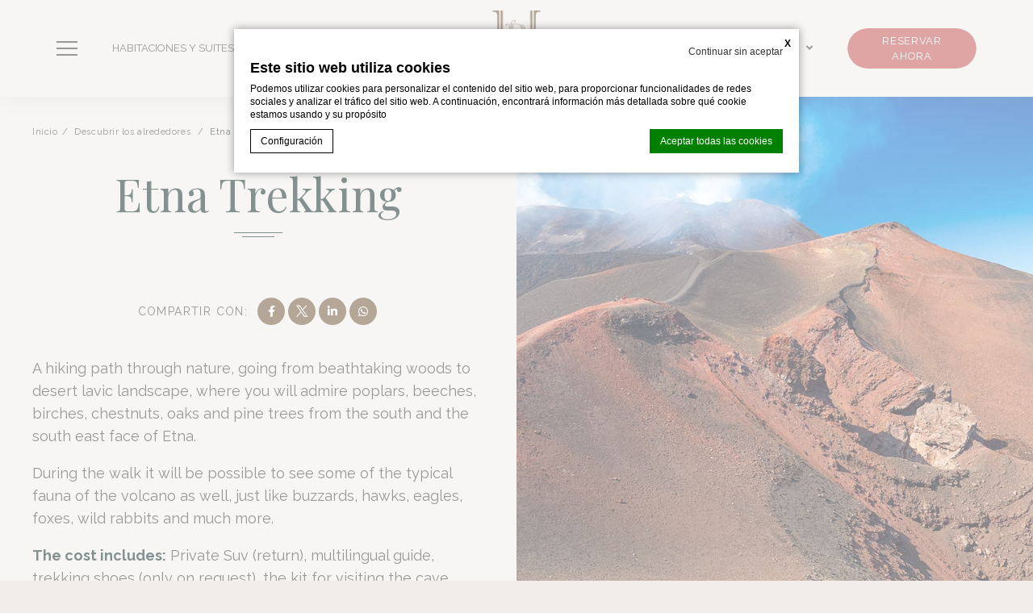

--- FILE ---
content_type: text/html; charset=UTF-8
request_url: https://www.romanopalace.it/es/events/etna-trekking/
body_size: 31533
content:

<!doctype html>
<html class="hendricks_hotel" lang="es-ES">
<head>
    <title>Etna Trekking</title>

<script type="text/javascript">
/* GA TRACKER */

/* Fb nb delay */

			var FB_nb_day_delay = 0;
</script>
<meta name="google-site-verification" content="AvUvpXV-W2-F7xygW6_8v4_btPOAXY6_NPFhubnnF-g"/>



		<style>html { margin-top: 0px !important; } * html body { margin-top: 0px !important; }</style>
		<!--[if lt IE 9]>
			<script src="//html5shim.googlecode.com/svn/trunk/html5.js"></script>
		<![endif]-->
<script no-loader>/* Added by mu-plugin gmaps_keys_api_client.php */var fb__website_gmap_api_key = "AIzaSyBZPiHJ7U24AJajHLkbOCUqllRyyhiwZ1o";</script>      <script type="text/javascript" no-loader>var $AvailProConfig = {"enable":"1","base_url":"https:\/\/www.secure-hotel-booking.com\/Hotel-Romano-Palace\/J7Q6\/","hid":"29383","groupid":"17721","is_group_be":"","excludeoffers":"","infants_maxage":"2","pass_language":"","hide_best_price":"","hide_last_room":"","currency":"","language":"ES"};</script>
            <!-- DEdge Macaron plugin output ( macaron-utils.min.js ) -->
        <script no-loader type='text/javascript'>
            var dedge_macaron_enabled = true;
			!function(n){var e={};function t(r){if(e[r])return e[r].exports;var a=e[r]={i:r,l:!1,exports:{}};return n[r].call(a.exports,a,a.exports,t),a.l=!0,a.exports}t.m=n,t.c=e,t.d=function(n,e,r){t.o(n,e)||Object.defineProperty(n,e,{enumerable:!0,get:r})},t.r=function(n){"undefined"!=typeof Symbol&&Symbol.toStringTag&&Object.defineProperty(n,Symbol.toStringTag,{value:"Module"}),Object.defineProperty(n,"__esModule",{value:!0})},t.t=function(n,e){if(1&e&&(n=t(n)),8&e)return n;if(4&e&&"object"==typeof n&&n&&n.__esModule)return n;var r=Object.create(null);if(t.r(r),Object.defineProperty(r,"default",{enumerable:!0,value:n}),2&e&&"string"!=typeof n)for(var a in n)t.d(r,a,function(e){return n[e]}.bind(null,a));return r},t.n=function(n){var e=n&&n.__esModule?function(){return n.default}:function(){return n};return t.d(e,"a",e),e},t.o=function(n,e){return Object.prototype.hasOwnProperty.call(n,e)},t.p="",t(t.s=5)}({5:function(n,e,t){"use strict";t.r(e),t.d(e,"MacaronFormatUtils",(function(){return r}));var r=function(){function n(){}return n.parseConsentString=function(n,e){var t={ad_storage:"strings"==e?"denied":"0",ad_user_data:"strings"==e?"denied":"0",ad_personalization:"strings"==e?"denied":"0",analytics_storage:"strings"==e?"denied":"0",functionality_storage:"strings"==e?"denied":"0",personalization_storage:"strings"==e?"denied":"0",security_storage:"strings"==e?"denied":"0"},r=n.match(/^V:([0-9]+),(.*)$/i);if(r){if(r[1]!==this.currentConsentFormat)return null;var a=r[2].split(",");if(a.length>0)for(var o=0;o<a.length;o++){var i=a[o].split(":");if(2==i.length){var s=i[0],u=i[1];if(void 0!==t[s]&&-1!==["0","1","granted","denied"].indexOf(u))switch(u){case"0":case"denied":t[s]="strings"==e?"denied":"0";break;case"1":case"granted":t[s]="strings"==e?"granted":"1"}}}return t}return null},n.serializeConsentObject=function(n){var e={ad_storage:"0",ad_user_data:"0",ad_personalization:"0",analytics_storage:"0",functionality_storage:"0",personalization_storage:"0",security_storage:"0"};Object.keys(n).forEach((function(t){switch(n[t]){case"0":case"denied":e[t]="0";break;case"1":case"granted":e[t]="1"}}));var t=["V:"+this.currentConsentFormat];return Object.keys(e).forEach((function(n){t.push(n+":"+e[n])})),t.join(",")},n.convertConsentToMacaronConsentArray=function(n){var e={ad_storage:"ads",ad_user_data:"ad_user_data",ad_personalization:"ad_personalization",analytics_storage:"stats",functionality_storage:"prefs",personalization_storage:"personalization",security_storage:"needed"},t=[];return Object.keys(e).forEach((function(r){var a=e[r];"1"!=n[r]&&"granted"!=n[r]||t.push(a)})),t},n.convertMacaronConsentArrayToGoogleFormat=function(n){var e={ads:"ad_storage",ad_user_data:"ad_user_data",ad_personalization:"ad_personalization",stats:"analytics_storage",prefs:"functionality_storage",personalization:"personalization_storage",needed:"security_storage"},t={ad_storage:"0",ad_user_data:"0",ad_personalization:"0",analytics_storage:"0",functionality_storage:"0",personalization_storage:"0",security_storage:"0"};return n.forEach((function(n){void 0!==e[n]?t[e[n]]="1":window.console&&console.log("Warning, skipping",n,"in consent conversion")})),t},n.getMacaronConsentArray=function(n){if(void 0===n)return[];var e=this.parseConsentString(n,"numbers");return null!==e?this.convertConsentToMacaronConsentArray(e):[]},n.hasValidCookieConsent=function(n){return void 0!==n&&null!==this.parseConsentString(n,"numbers")},n.currentConsentFormat="2",n}();void 0===window.MacaronFormatUtils&&(window.MacaronFormatUtils=r)}});
!function(o,t){function _(n,e){return e.every(function(e){return-1!==n.indexOf(e)})}var e;e="_deCookiesConsent",t="undefined"!=typeof __deCookiesConfig&&void 0!==__deCookiesConfig.cookieNames&&void 0!==__deCookiesConfig.cookieNames[e]?__deCookiesConfig.cookieNames[e]:e;o.dedge_macaron_is_enabled=function(){return void 0!==o.dedge_macaron_enabled&&o.dedge_macaron_enabled},o.dedge_macaron_get_consent_categories=function(){if(!o.dedge_macaron_is_enabled())return["needed","prefs","stats","ads","unknown"];var e=function(e){e=("; "+document.cookie).split(`; ${e}=`);return 2===e.length?decodeURIComponent(e.pop().split(";").shift()):null}(t),n=[];if(!1!==e){n=[];try{n=JSON.parse(e)}catch(e){"undefined"!=typeof MacaronFormatUtils?n=MacaronFormatUtils.getMacaronConsentArray():window.console&&console.log("Warning, could not read Macaron Consent. MacaronFormatUtils not found")}}return n},o.dedge_macaron_on_consent=function(e,n,d){d=d||function(){};function o(o,t,e,a){return function(e){var n;r||(o=Array.isArray(o)?o:[o],(n=dedge_macaron_get_consent_categories())&&n.length&&(_(n,o)||_(o,["any"]))?(r=!0,t(n,a,e)):d(n,a,e))}}var t,r=!1;document.addEventListener("_deCookiesConsentGivenVanilla",o(e,n,0,"consentgiven")),t=o(e,n,0,"docready"),/complete|loaded|interactive/.test(document.readyState)?t({detail:"DOMContentAlreadyLoaded"}):document.addEventListener("DOMContentLoaded",function(e){t(e)})},o.dedge_macaron_load_consent_dependent_sections=function(i){var s,e,n;"GIVEN"!==(i=i||"GIVEN")&&"DENIED"!==i||(s="[MacaronCDS("+i+")] ",e=function(){var r="data-macaron-consent-cat",c=("DENIED"===i&&(r="data-macaron-consent-denied-cat"),dedge_macaron_get_consent_categories()),e=jQuery('script[type="application/json"][data-macaron-aware="true"]['+r+"]");0<e.length&&e.each(function(e,n){var o=jQuery(this),t=o.attr(r),e=o.attr("id")||"unknown-"+i+"-"+e,a=(a=t.split(",")).map(function(e){return e.replace(/[^a-z]+/g,"")});if("GIVEN"===i?_(c,a):!_(c,a)){window.console&&console.log(s+"LOAD #"+e+" for "+t);try{var d=JSON.parse(o.text());o.after(d),o.remove()}catch(e){window.console&&console.log(s+"ERROR",e,o,t)}}else window.console&&console.log(s+"SKIP #"+e+". Required="+t+"; Current="+c.join(","))})},"undefined"==typeof jQuery?n=setInterval(function(){"undefined"!=typeof jQuery&&(clearInterval(n),e())},150):e())},o.dedge_macaron_on_consent("any",function(){o.dedge_macaron_load_consent_dependent_sections("GIVEN")}),o.dedge_macaron_on_consent("any",function(){o.dedge_macaron_load_consent_dependent_sections("DENIED")})}(window,"_deCookiesConsent");        </script>
        <!-- D-EdgeFBTrackingSupportsGA4 -->            <script no-loader>
                fb_tracking_var = {
                    usetracking: '1',
                };
                                fb_tracking_var.urls = ['secure-hotel-booking.com'];
                                fb_tracking_var.usegtm = '1';

                fb_tracking_var.tracker = {"fb-ga4-dedge-id": "G-BCX5QJCW4W", "fb-ga4-dedgeall-id": "G-CMJG3ZE5EE", enable_conversion_linker: 'true'};dataLayer = [{"fb-ga4-dedge-id": "G-BCX5QJCW4W", "fb-ga4-dedgeall-id": "G-CMJG3ZE5EE", enable_conversion_linker: 'true'}];                fb_tracking_var.gtmfb = 'GTM-NHJGD93';
                (function(w,d,s,l,i){w[l]=w[l]||[];w[l].push({'gtm.start': new Date().getTime(),event:'gtm.js'});var f=d.getElementsByTagName(s)[0], j=d.createElement(s),dl=l!='dataLayer'?'&l='+l:'';j.async=true;j.src='https://www.googletagmanager.com/gtm.js?id='+i+dl;f.parentNode.insertBefore(j,f);})(window,document,'script','dataLayer','GTM-NHJGD93');
						                fb_tracking_var.events = [];
            </script>
                            <!-- D-EDGE Global GTM -->
                <script>
                    var dataLayer = window.dataLayer || [];
                    dataLayer.push({"event":"deglobal_pageview","deglobal_theme":"pro-theme-hendricks","deglobal_type":"template","deglobal_language":"es","deglobal_page_type":"hotel_event","deglobal_be_type":"avp","deglobal_be_hotel_id":"29383","deglobal_be_group_id":"17721","deglobal_be_is_group":"no","deglobal_be_is_fusion":"not_detected","deglobal_cmp_type":"macaron"});
                    (function(w,d,s,l,i){w[l]=w[l]||[];w[l].push({'gtm.start':
                            new Date().getTime(),event:'gtm.js'});var f=d.getElementsByTagName(s)[0],
                        j=d.createElement(s),dl=l!='dataLayer'?'&l='+l:'';j.async=true;j.src=
                        'https://www.googletagmanager.com/gtm.js?id='+i+dl;f.parentNode.insertBefore(j,f);
                    })(window,document,'script','dataLayer','GTM-K3MPX9B4');
                </script>
                <script type="application/json" id="de_global_tracking_datalayer">{"event":"deglobal_pageview","deglobal_theme":"pro-theme-hendricks","deglobal_type":"template","deglobal_language":"es","deglobal_page_type":"hotel_event","deglobal_be_type":"avp","deglobal_be_hotel_id":"29383","deglobal_be_group_id":"17721","deglobal_be_is_group":"no","deglobal_be_is_fusion":"not_detected","deglobal_cmp_type":"macaron"}</script>
                <!-- End D-EDGE Global GTM -->
                <meta name='robots' content='index, follow, max-image-preview:large, max-snippet:-1, max-video-preview:-1' />
<link rel="alternate" hreflang="en" href="https://www.romanopalace.it/en/events/etna-trekking/" />
<link rel="alternate" hreflang="de" href="https://www.romanopalace.it/de/events/etna-trekking/" />
<link rel="alternate" hreflang="it" href="https://www.romanopalace.it/events/etna-trekking/" />
<link rel="alternate" hreflang="es" href="https://www.romanopalace.it/es/events/etna-trekking/" />
<link rel="alternate" hreflang="x-default" href="https://www.romanopalace.it/events/etna-trekking/" />
<script>
              var FBRESA = "//redirect.fastbooking.com/DIRECTORY/";
              var is_AVP = true;
             </script>
	<!-- This site is optimized with the Yoast SEO plugin v22.3 - https://yoast.com/wordpress/plugins/seo/ -->
	<title>Etna Trekking - Romano Palace Hotel</title>
	<meta name="description" content="A hiking path through nature, going from beathtaking woods to desert lavic landscape, where you will admire poplars, beeches, birches, chestnuts, oaks and pine trees from the south and the south east face of Etna.  During the walk it will be possible to see some of the typical fauna of the volcano as well, just like buzzards, hawks, eagles, foxes, wild rabbits and much more. The cost includes: Private Suv (return), multilingual guide, trekking shoes (only on request), the kit for visiting the cave From Rifugio Sapienza you can take the cableway (2.500 m) or the cableway + jeep (3.000 m) to reach the top of the mountain.." />
	<link rel="canonical" href="https://www.romanopalace.it/es/events/etna-trekking/" />
	<meta property="og:locale" content="es_ES" />
	<meta property="og:type" content="article" />
	<meta property="og:title" content="Etna Trekking - Romano Palace Hotel" />
	<meta property="og:description" content="A hiking path through nature, going from beathtaking woods to desert lavic landscape, where you will admire poplars, beeches, birches, chestnuts, oaks and pine trees from the south and the south east face of Etna.  During the walk it will be possible to see some of the typical fauna of the volcano as well, just like buzzards, hawks, eagles, foxes, wild rabbits and much more. The cost includes: Private Suv (return), multilingual guide, trekking shoes (only on request), the kit for visiting the cave From Rifugio Sapienza you can take the cableway (2.500 m) or the cableway + jeep (3.000 m) to reach the top of the mountain.." />
	<meta property="og:url" content="https://www.romanopalace.it/es/events/etna-trekking/" />
	<meta property="og:site_name" content="Romano Palace Hotel" />
	<meta property="article:modified_time" content="2024-02-14T16:37:38+00:00" />
	<meta name="twitter:card" content="summary_large_image" />
	<meta name="twitter:label1" content="Tiempo de lectura" />
	<meta name="twitter:data1" content="1 minuto" />
	<script type="application/ld+json" class="yoast-schema-graph">{"@context":"https://schema.org","@graph":[{"@type":"WebPage","@id":"https://www.romanopalace.it/es/events/etna-trekking/","url":"https://www.romanopalace.it/es/events/etna-trekking/","name":"Etna Trekking - Romano Palace Hotel","isPartOf":{"@id":"https://www.romanopalace.it/es/#website"},"datePublished":"2023-12-28T14:50:47+00:00","dateModified":"2024-02-14T16:37:38+00:00","description":"A hiking path through nature, going from beathtaking woods to desert lavic landscape, where you will admire poplars, beeches, birches, chestnuts, oaks and pine trees from the south and the south east face of Etna. During the walk it will be possible to see some of the typical fauna of the volcano as well, just like buzzards, hawks, eagles, foxes, wild rabbits and much more. The cost includes: Private Suv (return), multilingual guide, trekking shoes (only on request), the kit for visiting the cave From Rifugio Sapienza you can take the cableway (2.500 m) or the cableway + jeep (3.000 m) to reach the top of the mountain. .","breadcrumb":{"@id":"https://www.romanopalace.it/es/events/etna-trekking/#breadcrumb"},"inLanguage":"es","potentialAction":[{"@type":"ReadAction","target":["https://www.romanopalace.it/es/events/etna-trekking/"]}]},{"@type":"BreadcrumbList","@id":"https://www.romanopalace.it/es/events/etna-trekking/#breadcrumb","itemListElement":[{"@type":"ListItem","position":1,"name":"Home","item":"https://www.romanopalace.it/es/"},{"@type":"ListItem","position":2,"name":"Eventos","item":"https://www.romanopalace.it/es/events/"},{"@type":"ListItem","position":3,"name":"Etna Trekking"}]},{"@type":"WebSite","@id":"https://www.romanopalace.it/es/#website","url":"https://www.romanopalace.it/es/","name":"Romano Palace Hotel","description":"","publisher":{"@id":"https://www.romanopalace.it/es/#organization"},"potentialAction":[{"@type":"SearchAction","target":{"@type":"EntryPoint","urlTemplate":"https://www.romanopalace.it/es/?s={search_term_string}"},"query-input":"required name=search_term_string"}],"inLanguage":"es"},{"@type":"Organization","@id":"https://www.romanopalace.it/es/#organization","name":"Romano Palace Hotel","url":"https://www.romanopalace.it/es/","logo":{"@type":"ImageObject","inLanguage":"es","@id":"https://www.romanopalace.it/es/#/schema/logo/image/","url":"https://www.romanopalace.it/wp-content/uploads/sites/91/2023/12/Romano-Palace-logo-OKKK.png","contentUrl":"https://www.romanopalace.it/wp-content/uploads/sites/91/2023/12/Romano-Palace-logo-OKKK.png","width":475,"height":497,"caption":"Romano Palace Hotel"},"image":{"@id":"https://www.romanopalace.it/es/#/schema/logo/image/"}}]}</script>
	<!-- / Yoast SEO plugin. -->


<link rel='dns-prefetch' href='//cdn.jsdelivr.net' />
<link rel='dns-prefetch' href='//websdk.fastbooking-services.com' />
<link rel='dns-prefetch' href='//use.fontawesome.com' />
<link rel='dns-prefetch' href='//staticaws.fbwebprogram.com' />
<link rel='dns-prefetch' href='//fonts.googleapis.com' />

<style id='builder-colors'>
:root{
--header-footer-color-associated : hsl(0, 0%, 20%);
--header-footer-d-20 : hsl(30, 17%, 73%);
--header-footer-d-15 : hsl(30, 17%, 78%);
--header-footer-d-10 : hsl(30, 17%, 83%);
--header-footer-d-5 : hsl(30, 17%, 88%);
--header-footer-d-3 : hsl(30, 17%, 90%);
--header-footer : hsl(30, 17%, 93%);
--header-footer-l-3 : hsl(30, 17%, 96%);
--header-footer-l-5 : hsl(30, 17%, 98%);
--header-footer-l-10 : hsl(30, 17%, 103%);
--header-footer-l-15 : hsl(30, 17%, 108%);
--header-footer-l-20 : hsl(30, 17%, 113%);
--header-footer-hsl : 30, 17%, 93%;
--bg-color-associated : hsl(0, 0%, 20%);
--bg-d-20 : hsl(30, 17%, 73%);
--bg-d-15 : hsl(30, 17%, 78%);
--bg-d-10 : hsl(30, 17%, 83%);
--bg-d-5 : hsl(30, 17%, 88%);
--bg-d-3 : hsl(30, 17%, 90%);
--bg : hsl(30, 17%, 93%);
--bg-l-3 : hsl(30, 17%, 96%);
--bg-l-5 : hsl(30, 17%, 98%);
--bg-l-10 : hsl(30, 17%, 103%);
--bg-l-15 : hsl(30, 17%, 108%);
--bg-l-20 : hsl(30, 17%, 113%);
--bg-hsl : 30, 17%, 93%;
--titles-color-associated : hsl(0, 0%, 90%);
--titles-d-20 : hsl(176.25, 67%, -11%);
--titles-d-15 : hsl(176.25, 67%, -6%);
--titles-d-10 : hsl(176.25, 67%, -1%);
--titles-d-5 : hsl(176.25, 67%, 4%);
--titles-d-3 : hsl(176.25, 67%, 6%);
--titles : hsl(176.25, 67%, 9%);
--titles-l-3 : hsl(176.25, 67%, 12%);
--titles-l-5 : hsl(176.25, 67%, 14%);
--titles-l-10 : hsl(176.25, 67%, 19%);
--titles-l-15 : hsl(176.25, 67%, 24%);
--titles-l-20 : hsl(176.25, 67%, 29%);
--titles-hsl : 176.25, 67%, 9%;
--frame-bg-color-associated : hsl(0, 0%, 100%);
--frame-bg-d-20 : hsl(180.74, 100%, -4%);
--frame-bg-d-15 : hsl(180.74, 100%, 1%);
--frame-bg-d-10 : hsl(180.74, 100%, 6%);
--frame-bg-d-5 : hsl(180.74, 100%, 11%);
--frame-bg-d-3 : hsl(180.74, 100%, 13%);
--frame-bg : hsl(180.74, 100%, 16%);
--frame-bg-l-3 : hsl(180.74, 100%, 19%);
--frame-bg-l-5 : hsl(180.74, 100%, 21%);
--frame-bg-l-10 : hsl(180.74, 100%, 26%);
--frame-bg-l-15 : hsl(180.74, 100%, 31%);
--frame-bg-l-20 : hsl(180.74, 100%, 36%);
--frame-bg-hsl : 180.74, 100%, 16%;
--main-color-associated : hsl(0, 0%, 20%);
--main-d-20 : hsl(33.33, 49%, 65%);
--main-d-15 : hsl(33.33, 49%, 70%);
--main-d-10 : hsl(33.33, 49%, 75%);
--main-d-5 : hsl(33.33, 49%, 80%);
--main-d-3 : hsl(33.33, 49%, 82%);
--main : hsl(33.33, 49%, 85%);
--main-l-3 : hsl(33.33, 49%, 88%);
--main-l-5 : hsl(33.33, 49%, 90%);
--main-l-10 : hsl(33.33, 49%, 95%);
--main-l-15 : hsl(33.33, 49%, 100%);
--main-l-20 : hsl(33.33, 49%, 105%);
--main-hsl : 33.33, 49%, 85%;
--secondary-color-associated : hsl(0, 0%, 100%);
--secondary-d-20 : hsl(32.07, 38%, 10%);
--secondary-d-15 : hsl(32.07, 38%, 15%);
--secondary-d-10 : hsl(32.07, 38%, 20%);
--secondary-d-5 : hsl(32.07, 38%, 25%);
--secondary-d-3 : hsl(32.07, 38%, 27%);
--secondary : hsl(32.07, 38%, 30%);
--secondary-l-3 : hsl(32.07, 38%, 33%);
--secondary-l-5 : hsl(32.07, 38%, 35%);
--secondary-l-10 : hsl(32.07, 38%, 40%);
--secondary-l-15 : hsl(32.07, 38%, 45%);
--secondary-l-20 : hsl(32.07, 38%, 50%);
--secondary-hsl : 32.07, 38%, 30%;
--highlighted-color-associated : hsl(0, 0%, 100%);
--highlighted-d-20 : hsl(0, 48%, 32%);
--highlighted-d-15 : hsl(0, 48%, 37%);
--highlighted-d-10 : hsl(0, 48%, 42%);
--highlighted-d-5 : hsl(0, 48%, 47%);
--highlighted-d-3 : hsl(0, 48%, 49%);
--highlighted : hsl(0, 48%, 52%);
--highlighted-l-3 : hsl(0, 48%, 55%);
--highlighted-l-5 : hsl(0, 48%, 57%);
--highlighted-l-10 : hsl(0, 48%, 62%);
--highlighted-l-15 : hsl(0, 48%, 67%);
--highlighted-l-20 : hsl(0, 48%, 72%);
--highlighted-hsl : 0, 48%, 52%;
--hover-color-associated : hsl(0, 0%, 100%);
--hover-d-20 : hsl(348.98, 36%, 26%);
--hover-d-15 : hsl(348.98, 36%, 31%);
--hover-d-10 : hsl(348.98, 36%, 36%);
--hover-d-5 : hsl(348.98, 36%, 41%);
--hover-d-3 : hsl(348.98, 36%, 43%);
--hover : hsl(348.98, 36%, 46%);
--hover-l-3 : hsl(348.98, 36%, 49%);
--hover-l-5 : hsl(348.98, 36%, 51%);
--hover-l-10 : hsl(348.98, 36%, 56%);
--hover-l-15 : hsl(348.98, 36%, 61%);
--hover-l-20 : hsl(348.98, 36%, 66%);
--hover-hsl : 348.98, 36%, 46%;
--white: rgb(255, 255, 255);
--gray-50: rgb(248, 249, 250);
--gray-100: rgb(241, 243, 244);
--gray-300: rgb(218, 220, 224);
--gray-400: rgb(186, 190, 195);
--gray-500: rgb(154, 160, 166);
--gray-600: rgb(128, 134, 139);
--gray-700: rgb(95, 99, 104);
--gray-800: rgb(60, 64, 67);
--gray-900: rgb(32, 33, 36);
--black: rgb(0, 0, 0);
}
</style><link rel='stylesheet' id='a11y_panel-css' href='//www.romanopalace.it/wp-content/plugins/de-builder-evo-blocks/templates/assets/css/a11y.css?ver=1.0.7' type='text/css' media='all' />
<style id='classic-theme-styles-inline-css' type='text/css'>
/*! This file is auto-generated */
.wp-block-button__link{color:#fff;background-color:#32373c;border-radius:9999px;box-shadow:none;text-decoration:none;padding:calc(.667em + 2px) calc(1.333em + 2px);font-size:1.125em}.wp-block-file__button{background:#32373c;color:#fff;text-decoration:none}
</style>
<link rel='stylesheet' id='wpml-blocks-css' href='https://www.romanopalace.it/wp-content/plugins/sitepress-multilingual-cms/dist/css/blocks/styles.css?ver=4.6.3' type='text/css' media='all' />
<link rel='stylesheet' id='main_content-css' href='//www.romanopalace.it/wp-content/themes/pro-theme-hendricks/blocks/main_content/assets/css/main_content.min.css?ver=1.0.0' type='text/css' media='all' />
<link rel='stylesheet' id='fancybox-css' href='//www.romanopalace.it/wp-content/plugins/de-builder-evo-blocks/blocks/_shared/assets/css/fancybox.min.css?ver=3.5.7' type='text/css' media='all' />
<link rel='stylesheet' id='slick-css' href='//www.romanopalace.it/wp-content/plugins/de-builder-evo-blocks/blocks/_shared/assets/css/slick.min.css?ver=1.9.0' type='text/css' media='all' />
<link rel='stylesheet' id='m_custom_scrollbar-css' href='//www.romanopalace.it/wp-content/plugins/de-builder-evo-blocks/blocks/_shared/assets/css/mcscrollbar.min.css?ver=3.1.0' type='text/css' media='all' />
<link rel='stylesheet' id='fusion_components-css' href='//www.romanopalace.it/wp-content/themes/pro-theme-hendricks/blocks/main_content/assets/css/fusion_components.min.css?ver=1.0.0' type='text/css' media='all' />
<link rel='stylesheet' id='item_carousel-css' href='//www.romanopalace.it/wp-content/themes/pro-theme-hendricks/blocks/post_preview/assets/css/item_carousel.min.css?ver=1.0.0' type='text/css' media='all' />
<link rel='stylesheet' id='main-evo-fonts-css' href='//www.romanopalace.it/wp-content/themes/pro-theme-hendricks/css/fonts.css?ver=1.0.0' type='text/css' media='all' />
<link rel='stylesheet' id='main-evo-style-css' href='//www.romanopalace.it/wp-content/themes/pro-theme-hendricks/css/main.css?ver=1.0.1' type='text/css' media='all' />
<link rel='stylesheet' id='custom_evo_style-css' href='//www.romanopalace.it/wp-content/themes/romano-palace/css/custom_style.css?ver=1.0.0' type='text/css' media='all' />
<link rel='stylesheet' id='fontawesome-css' href='//use.fontawesome.com/releases/v5.14.0/css/all.css' type='text/css' media='all' />
<link rel='stylesheet' id='fbicons-css' href='//staticaws.fbwebprogram.com/FBServicesWebfonts/css/services_webfont.css' type='text/css' media='all' />
<link rel='stylesheet' id='redux-google-fonts-builder_settings-css' href='https://fonts.googleapis.com/css?family=Raleway%3A100%2C200%2C300%2C400%2C500%2C600%2C700%2C800%2C900%2C100italic%2C200italic%2C300italic%2C400italic%2C500italic%2C600italic%2C700italic%2C800italic%2C900italic%7CPlayfair%3A300%2C400%2C500%2C600%2C700%2C800%2C900%2C300italic%2C400italic%2C500italic%2C600italic%2C700italic%2C800italic%2C900italic%7CPlayfair+Display%3A400%2C500%2C600%2C700%2C800%2C900%2C400italic%2C500italic%2C600italic%2C700italic%2C800italic%2C900italic&#038;ver=1750164324' type='text/css' media='all' />
<script type="text/javascript" src="https://www.romanopalace.it/wp-includes/js/jquery/jquery.min.js?ver=3.7.1" id="jquery-core-js"></script>
<script type="text/javascript" src="https://www.romanopalace.it/wp-includes/js/jquery/jquery-migrate.min.js?ver=3.4.1" id="jquery-migrate-js"></script>
<script type="text/javascript" id="wpml-cookie-js-extra">
/* <![CDATA[ */
var wpml_cookies = {"wp-wpml_current_language":{"value":"es","expires":1,"path":"\/"}};
var wpml_cookies = {"wp-wpml_current_language":{"value":"es","expires":1,"path":"\/"}};
/* ]]> */
</script>
<script type="text/javascript" src="https://www.romanopalace.it/wp-content/plugins/sitepress-multilingual-cms/res/js/cookies/language-cookie.js?ver=4.6.3" id="wpml-cookie-js"></script>
<script type="text/javascript" src="https://www.romanopalace.it/wp-content/plugins/fbcmsv2/assets/js/availpro.js" id="fblib-js"></script>
<link rel="https://api.w.org/" href="https://www.romanopalace.it/es/wp-json/" /><link rel='shortlink' href='https://www.romanopalace.it/es/?p=801' />
<link rel="apple-touch-icon" sizes="180x180" href="/wp-content/uploads/sites/91/fb_favicon/apple-touch-icon.png">
<link rel="icon" type="image/png" sizes="32x32" href="/wp-content/uploads/sites/91/fb_favicon/favicon-32x32.png">
<link rel="icon" type="image/png" sizes="16x16" href="/wp-content/uploads/sites/91/fb_favicon/favicon-16x16.png">
<link rel="manifest" href="/wp-content/uploads/sites/91/fb_favicon/site.webmanifest">
<link rel="mask-icon" href="/wp-content/uploads/sites/91/fb_favicon/safari-pinned-tab.svg" color="#5bbad5">
<link rel="shortcut icon" href="/wp-content/uploads/sites/91/fb_favicon/favicon.ico">
<meta name="msapplication-TileColor" content="#da532c">
<meta name="msapplication-config" content="/wp-content/uploads/sites/91/fb_favicon/browserconfig.xml">
<meta name="theme-color" content="#ffffff">

        <script>
            var room_id_mapping = {"145277":"https:\/\/www.romanopalace.it\/es\/habitaciones-suites\/habitacion-classica\/","145278":"https:\/\/www.romanopalace.it\/es\/habitaciones-suites\/habitacion-superiores\/","145281":"https:\/\/www.romanopalace.it\/es\/habitaciones-suites\/habitacion-triple\/","145279":"https:\/\/www.romanopalace.it\/es\/habitaciones-suites\/habitacion-de-lujo\/","145280":"https:\/\/www.romanopalace.it\/es\/habitaciones-suites\/suite\/"};
            var rooms_page = "https:\/\/www.romanopalace.it\/es\/habitaciones-suites\/";
        </script>
            <script>
            var smokingTranslations = {"no":"No","yes":"S\u00ed","both":"Ambos"};
        </script>
        

<style id='builder-fonts'>
:root{
--first-font: Raleway;
--second-font: Playfair;
--highlight-font: Playfair Display;
}
</style>

        <script>
            var rtl = false; //for slick
            var originLeft = true; //for isotope
        </script>

            <style>
            .de_block_post_preview .btnCta.scrollToElement,
            .de_block_filterable_posts .btnCta.scrollToElement,
            .de_block_detailed_post_preview .btnCta.scrollToElement {
                display: none !important;
            }
        </style>
            <link rel="preconnect" href="https://fonts.googleapis.com">
        <link rel="preconnect" href="https://fonts.gstatic.com" crossorigin>
          <style>
            
        </style>
            <meta charset="UTF-8"/>
    <meta name="viewport" content="width=device-width, initial-scale=1">
    <meta name="color-scheme" content="only light">
    <meta http-equiv="Cache-control" content="public">
    <link rel="icon" type="image/svg+xml" href="https://www.romanopalace.it/wp-content/themes/pro-theme-hendricks/css/images/favicon.svg">
        <style>
        :root {
            --not-found-bg: url('https://www.romanopalace.it/wp-content/uploads/sites/91/2024/01/140721_ROMANOPL_0373.jpg');
            --frame-hue: hue-rotate(145.74deg) saturate(1.33333333333) brightness(0.326530612245);
        }
    </style>
</head>


<body id="light_theme" class="hotel_event-template-default single single-hotel_event postid-801 home  fuji_hotel hotel_event dftLangPostId_266 es">
<a class="skip" href="#main-content-1">Skip to content</a>
    <header id="header_wrapper" class="fixed">
        <div id="header">
            <div class="container header_container">

                <div class="col col_left">
                                            <a class="link_button" role="button" aria-haspopup="dialog" aria-label="Open menu" id="open_menu" href="javascript:;">
                            <span class="icon"></span>
                            <span class="label hidden-xs hidden-sm">Menú</span>
                        </a>
                        <div class="languages hidden-xs hidden-md hidden-lg">
                            <div class="mobile"><select aria-label="Language menu" id="mobile_languages" onchange="if (this.value) window.location.href=this.value"><option value="https://www.romanopalace.it/en/events/etna-trekking/" >English</option><option value="https://www.romanopalace.it/de/events/etna-trekking/" >Deutsch</option><option value="https://www.romanopalace.it/events/etna-trekking/" >Italiano</option><option value="https://www.romanopalace.it/es/events/etna-trekking/" selected="selected">Español</option></select></div>
                        </div>

                        <nav aria-label="Highlight menu" id="highlight_menu" class="hidden-xs hidden-sm">
                            <ul class="menu"><li id="menu-item-832" class="menu-item menu-item-type-post_type menu-item-object-page menu-item-has-children menu-item-832"><a href="https://www.romanopalace.it/es/habitaciones-suites/"><span class="menu_label">Habitaciones y Suites</span></a>
<ul class="sub-menu">
	<li id="menu-item-833" class="menu-item menu-item-type-post_type menu-item-object-page menu-item-833"><a href="https://www.romanopalace.it/es/habitaciones-suites/habitacion-classica/"><span class="menu_label">Habitación Classica</span></a></li>
	<li id="menu-item-834" class="menu-item menu-item-type-post_type menu-item-object-page menu-item-834"><a href="https://www.romanopalace.it/es/habitaciones-suites/habitacion-superiores/"><span class="menu_label">Habitación Superiores</span></a></li>
	<li id="menu-item-835" class="menu-item menu-item-type-post_type menu-item-object-page menu-item-835"><a href="https://www.romanopalace.it/es/habitaciones-suites/habitacion-triple/"><span class="menu_label">Habitación triple</span></a></li>
	<li id="menu-item-836" class="menu-item menu-item-type-post_type menu-item-object-page menu-item-836"><a href="https://www.romanopalace.it/es/habitaciones-suites/habitacion-de-lujo/"><span class="menu_label">Habitación De Lujo</span></a></li>
	<li id="menu-item-837" class="menu-item menu-item-type-post_type menu-item-object-page menu-item-837"><a href="https://www.romanopalace.it/es/habitaciones-suites/suite/"><span class="menu_label">Suite</span></a></li>
</ul>
</li>
<li id="menu-item-838" class="menu-item menu-item-type-post_type menu-item-object-page menu-item-has-children menu-item-838"><a href="https://www.romanopalace.it/es/restaurantes-bar/"><span class="menu_label">Restauración</span></a>
<ul class="sub-menu">
	<li id="menu-item-839" class="menu-item menu-item-type-post_type menu-item-object-page menu-item-839"><a href="https://www.romanopalace.it/es/restaurantes-bar/coriandolo/"><span class="menu_label">Coriandolo</span></a></li>
	<li id="menu-item-840" class="menu-item menu-item-type-post_type menu-item-object-page menu-item-840"><a href="https://www.romanopalace.it/es/restaurantes-bar/lounge-bar/"><span class="menu_label">Lounge Bar</span></a></li>
	<li id="menu-item-841" class="menu-item menu-item-type-post_type menu-item-object-page menu-item-841"><a href="https://www.romanopalace.it/es/restaurantes-bar/mudd/"><span class="menu_label">Mudd</span></a></li>
	<li id="menu-item-842" class="menu-item menu-item-type-post_type menu-item-object-page menu-item-842"><a href="https://www.romanopalace.it/es/restaurantes-bar/papavero-blu/"><span class="menu_label">Papavero Blu</span></a></li>
</ul>
</li>
<li id="menu-item-843" class="menu-item menu-item-type-post_type menu-item-object-page menu-item-843"><a href="https://www.romanopalace.it/es/conferencias-reuniones/"><span class="menu_label">Salas de reuniones</span></a></li>
</ul>
                        </nav>
                                        </div>
                <a id="logo" href="https://www.romanopalace.it/es/">
                    <img alt="Romano Palace Luxury Hotel Homepage" class="original" src="https://www.romanopalace.it/wp-content/uploads/sites/91/2024/01/Romano-Palace-logo-2-200x209.png">
                                        <img alt="Romano Palace Luxury Hotel Homepage" class="custom" src="https://www.romanopalace.it/wp-content/uploads/sites/91/2023/12/Romano-Palace-logo-bianco-200x209.png">
                                    </a>

                <div class="col col_right">
                                            <div class="languages">
                            <nav aria-label="Language menu" class="desktop hidden-xs hidden-sm"><ul>
                        <li class="icl-es">
                         <a aria-current="page" aria-expanded="false" aria-controls="other_languages" role="button" class="lang_sel_sel" href="javascript:;">                             
                             <span>Español</span>
                         </a>
                  <ul id="other_languages" class="other_languages"><li  class="icl-en">
                                <a class="lang_sel_other" href="https://www.romanopalace.it/en/events/etna-trekking/">
                                 <img role="presentation" alt="" width="34px" height="34px" class="iclflag"  alt="English" src="//staticaws.fbwebprogram.com/FBFlags/languages/rectangular/svg/en.svg">
                                 <span lang="en">English</span>
                                </a>
                          </li><li  class="icl-de">
                                <a class="lang_sel_other" href="https://www.romanopalace.it/de/events/etna-trekking/">
                                 <img role="presentation" alt="" width="34px" height="34px" class="iclflag"  alt="Deutsch" src="//staticaws.fbwebprogram.com/FBFlags/languages/rectangular/svg/de.svg">
                                 <span lang="de">Deutsch</span>
                                </a>
                          </li><li  class="icl-it">
                                <a class="lang_sel_other" href="https://www.romanopalace.it/events/etna-trekking/">
                                 <img role="presentation" alt="" width="34px" height="34px" class="iclflag"  alt="Italiano" src="//staticaws.fbwebprogram.com/FBFlags/languages/rectangular/svg/it.svg">
                                 <span lang="it">Italiano</span>
                                </a>
                          </li></ul></li></ul></nav>
                        </div>
                                        <div id="main_book" class="hidden-xs visible">
                        <a role="button" class=" link_button" href="javascript:;"
                           onclick="hhotelDispopriceFHP('', 'es', '2026', '01', '22', 1, 'EUR', 2);">
                            Reservar ahora                        </a>
                    </div>
                </div>

            </div>
        </div>
    </header>

    <div role="dialog" aria-modal="true" id="menu_sidebar_wrap" class="">
        <div class="close_sidebar"></div>
        <div class="menu_sidebar">
            <div class="menu_sidebar_inner_content">
                <button class="close_sidebar_btn">Close menu</button>
                <a href="https://www.romanopalace.it/es/" class="side_logo"><img alt="Romano Palace Luxury Hotel Homepage" src="https://www.romanopalace.it/wp-content/uploads/sites/91/2024/01/Romano-Palace-logo-2.png"></a>
                <nav aria-label="Main menu" id="primary_menu">
                    <ul class="menu">
                        <li id="menu-item-884" class="menu-item menu-item-type-post_type menu-item-object-page menu-item-home menu-item-884"><span class="menu_label"><a href="https://www.romanopalace.it/es/">Romano Palace Luxury Hotel</a></span></li>
<li id="menu-item-885" class="menu-item menu-item-type-post_type menu-item-object-page menu-item-has-children menu-item-885"><span class="menu_label"><a href="https://www.romanopalace.it/es/habitaciones-suites/">Habitaciones Y Suites</a></span>
<ul class="sub-menu">
	<li id="menu-item-886" class="menu-item menu-item-type-post_type menu-item-object-page menu-item-886"><span class="menu_label"><a href="https://www.romanopalace.it/es/habitaciones-suites/habitacion-classica/">Habitación Classica</a></span></li>
	<li id="menu-item-887" class="menu-item menu-item-type-post_type menu-item-object-page menu-item-887"><span class="menu_label"><a href="https://www.romanopalace.it/es/habitaciones-suites/habitacion-superiores/">Habitación Superiores</a></span></li>
	<li id="menu-item-888" class="menu-item menu-item-type-post_type menu-item-object-page menu-item-888"><span class="menu_label"><a href="https://www.romanopalace.it/es/habitaciones-suites/habitacion-triple/">Habitación triple</a></span></li>
	<li id="menu-item-889" class="menu-item menu-item-type-post_type menu-item-object-page menu-item-889"><span class="menu_label"><a href="https://www.romanopalace.it/es/habitaciones-suites/habitacion-de-lujo/">Habitación De Lujo</a></span></li>
	<li id="menu-item-890" class="menu-item menu-item-type-post_type menu-item-object-page menu-item-890"><span class="menu_label"><a href="https://www.romanopalace.it/es/habitaciones-suites/suite/">Suite</a></span></li>
</ul>
</li>
<li id="menu-item-891" class="menu-item menu-item-type-post_type menu-item-object-page menu-item-has-children menu-item-891"><span class="menu_label"><a href="https://www.romanopalace.it/es/restaurantes-bar/">Restauración</a></span>
<ul class="sub-menu">
	<li id="menu-item-892" class="menu-item menu-item-type-post_type menu-item-object-page menu-item-892"><span class="menu_label"><a href="https://www.romanopalace.it/es/restaurantes-bar/coriandolo/">Coriandolo</a></span></li>
	<li id="menu-item-893" class="menu-item menu-item-type-post_type menu-item-object-page menu-item-893"><span class="menu_label"><a href="https://www.romanopalace.it/es/restaurantes-bar/lounge-bar/">Lounge Bar</a></span></li>
	<li id="menu-item-894" class="menu-item menu-item-type-post_type menu-item-object-page menu-item-894"><span class="menu_label"><a href="https://www.romanopalace.it/es/restaurantes-bar/mudd/">Mudd</a></span></li>
	<li id="menu-item-895" class="menu-item menu-item-type-post_type menu-item-object-page menu-item-895"><span class="menu_label"><a href="https://www.romanopalace.it/es/restaurantes-bar/papavero-blu/">Papavero Blu</a></span></li>
</ul>
</li>
<li id="menu-item-896" class="menu-item menu-item-type-post_type menu-item-object-page menu-item-896"><span class="menu_label"><a href="https://www.romanopalace.it/es/servicios/">Servicios</a></span></li>
<li id="menu-item-897" class="menu-item menu-item-type-post_type menu-item-object-page menu-item-897"><span class="menu_label"><a href="https://www.romanopalace.it/es/ofertas-especiales/">Ofertas especiales</a></span></li>
<li id="menu-item-898" class="menu-item menu-item-type-post_type menu-item-object-page menu-item-898"><span class="menu_label"><a href="https://www.romanopalace.it/es/conferencias-reuniones/">Conferencias y reuniones</a></span></li>
<li id="menu-item-903" class="menu-item menu-item-type-post_type menu-item-object-page menu-item-903"><span class="menu_label"><a href="https://www.romanopalace.it/es/banquetes/">Banquetes</a></span></li>
<li id="menu-item-904" class="menu-item menu-item-type-post_type menu-item-object-page menu-item-904"><span class="menu_label"><a href="https://www.romanopalace.it/es/sumergete-en-la-relajacion/">Sumérgete en la relajación</a></span></li>
<li id="menu-item-905" class="menu-item menu-item-type-post_type menu-item-object-page menu-item-905"><span class="menu_label"><a href="https://www.romanopalace.it/es/descubrir-los-alrededores/">Descubrir los alrededores</a></span></li>
<li id="menu-item-955" class="menu-item menu-item-type-post_type menu-item-object-page menu-item-955"><span class="menu_label"><a href="https://www.romanopalace.it/es/fotogaleria/">Fotogalería</a></span></li>
<li id="menu-item-906" class="menu-item menu-item-type-post_type menu-item-object-page menu-item-906"><span class="menu_label"><a href="https://www.romanopalace.it/es/contacto/">Contacto</a></span></li>
                    </ul>
                </nav>
            </div>
        </div>
    </div>

    <div id="mobile_bar" class="hidden-sm hidden-md hidden-lg">
                <div class="languages">
                <div class="mobile"><select aria-label="Language menu" id="mobile_languages" onchange="if (this.value) window.location.href=this.value"><option value="https://www.romanopalace.it/en/events/etna-trekking/" >en</option><option value="https://www.romanopalace.it/de/events/etna-trekking/" >de</option><option value="https://www.romanopalace.it/events/etna-trekking/" >it</option><option value="https://www.romanopalace.it/es/events/etna-trekking/" selected="selected">es</option></select></div>
        </div>
                <a id="main_book_mobile" class=" "
           href="javascript:;" onclick="hhotelDispopriceFHP('', 'es', '2026', '01', '22', 1, 'EUR', 2);">Reserva tu experiencia</a>
        <a class="phone fb_service_phone" href="tel:+39 095 5967111"></a>
    </div>
<!-- Main Content START -->
    <main id="main-content-1" class=" de_block de_block_main_content de_first before_post_preview main section aside_content gallery aside_content"  role="main">
        <div class="cols_container">
                <aside class="aside gallery">
        <div class="aside_wrapper deb_gallery fixed_on_scroll">
            <div class="gallery_container">
                <div class="lazy main_slide"  data-src="https://www.romanopalace.it/wp-content/uploads/sites/91/2023/12/petr-slovacek-6d6e3wB4HIM-unsplash.jpg" aria-hidden="true"></div>            </div>
        </div>
    </aside>
    
            <div class="content_wrap">
                    <nav aria-label="Breadcrumb" id="breadcrumb" class="hidden-xs ">
        <div class="custom_container">
            <ul itemscope itemtype="http://schema.org/BreadcrumbList">
                <li itemprop="itemListElement" itemscope itemtype="http://schema.org/ListItem">
                    <a itemprop="item" href="https://www.romanopalace.it/es/">
                        <span itemprop="name">Inicio</span>
                    </a>
                    <meta itemprop="position" content="1"/>
                </li><li itemprop="itemListElement" itemscope itemtype="http://schema.org/ListItem">
                    <a itemprop="item" href="https://www.romanopalace.it/es/descubrir-los-alrededores/">
                        <span itemprop="name">Descubrir los alrededores</span>
                    </a>
                    <meta itemprop="position" content="2"/>
                  </li>            <li itemprop="itemListElement" itemscope itemtype="http://schema.org/ListItem" class="current-menu-item">
                <a aria-current="page" itemprop="item" href="https://www.romanopalace.it/es/events/etna-trekking/">
                    <span itemprop="name">Etna Trekking</span>
                </a>
                <meta itemprop="position" content="3"/>
            </li>
            </ul>        </div>
    </nav>
<div class="container_title">

    <h1 class="title big_title">Etna Trekking</h1>     <div class="dates the_subtitle">
            </div>
</div> <div id="share">
    <span class="label">Compartir con: </span>
            <a target="_blank" aria-label="facebook" href="https://www.facebook.com/sharer.php?u=https://www.romanopalace.it/es/events/etna-trekking/" class="sharer button facebook" data-sharer="twitter" data-title="Etna Trekking" data-url="https://www.romanopalace.it/es/events/etna-trekking/">
            <span class="fab fa-facebook-f"></span>
        </a>
            <a target="_blank" aria-label="twitter" href="https://twitter.com/intent/tweet?text=Etna+Trekking&url=https://www.romanopalace.it/es/events/etna-trekking/" class="sharer button twitter" data-sharer="twitter" data-title="Etna Trekking" data-url="https://www.romanopalace.it/es/events/etna-trekking/">
            <span class="fab fa-twitter"></span>
        </a>
            <a target="_blank" aria-label="linkedin" href="https://www.linkedin.com/shareArticle?mini=true&url=https://www.romanopalace.it/es/events/etna-trekking/" class="sharer button linkedin" data-sharer="twitter" data-title="Etna Trekking" data-url="https://www.romanopalace.it/es/events/etna-trekking/">
            <span class="fab fa-linkedin-in"></span>
        </a>
            <a target="_blank" aria-label="whatsapp" href="https://wa.me/?text=https://www.romanopalace.it/es/events/etna-trekking/" class="sharer button whatsapp" data-sharer="twitter" data-title="Etna Trekking" data-url="https://www.romanopalace.it/es/events/etna-trekking/">
            <span class="fab fa-whatsapp"></span>
        </a>
    </div>
<div class='the_content'><p>A hiking path through nature, going from beathtaking woods to desert lavic landscape, where you will admire poplars, beeches, birches, chestnuts, oaks and pine trees from the south and the south east face of Etna.</p>
<p>During the walk it will be possible to see some of the typical fauna of the volcano as well, just like buzzards, hawks, eagles, foxes, wild rabbits and much more.</p>
<p class="dark"><strong>The cost includes:</strong> Private Suv (return), multilingual guide, trekking shoes (only on request), the kit for visiting the cave</p>
<p class="dark">From Rifugio Sapienza you can take the cableway (2.500 m) or the cableway + jeep (3.000 m) to reach the top of the mountain.</p>
</div><div class="item_details_meta_wrap">
    <div class="item_details_meta_container description">
        <h3 class="title">En pocas palabras...</h3>
        <div class="meta_info"><div class="item_details_meta items_detail_meta_Dirección"><span class="item_details_meta_label">Dirección</span><span class="item_details_meta_text">via Kennedy,28, Catania, 95100, Italia</span></div><div class="item_details_meta items_detail_meta_Anfitrión"><span class="item_details_meta_label">Anfitrión</span><span class="item_details_meta_text">Partenza dall’Hotel</span></div><div class="item_details_meta items_detail_meta_GPS"><span class="item_details_meta_label">GPS</span><span class="item_details_meta_text">37.469178,15.08389</span></div><div class="item_details_meta items_detail_meta_Tiempo"><span class="item_details_meta_label">Tiempo</span><span class="item_details_meta_text"><span class="start_date">
                <span class="small_label">De</span>
                <span>09:00</span>
              </span>
                <span class="end_date">
                <span class="small_label">Hasta</span>
                <span >14:00</span>
              </span></span></div><div class="item_details_meta items_detail_meta_Teléfono"><span class="item_details_meta_label">Teléfono</span><span class="item_details_meta_text">+39 348 020 8633</span></div><div class="item_details_meta items_detail_meta_Correo electrónico"><span class="item_details_meta_label">Correo electrónico</span><span class="item_details_meta_text"><a href="/cdn-cgi/l/email-protection#fc95929a93bc8e93919d92938c9d909d9f99d29588"><span class="__cf_email__" data-cfemail="670e0901082715080a06090817060b060402490e13">[email&#160;protected]</span></a></span></div>        </div>
                    <div class="btns_wrap">
            <span class="btn btnCta">
                <a href="https://www.google.com/maps/dir/via Kennedy,28+Catania+95121+Italia/via Kennedy,28+Catania+95100+Italia/" target="_blank">Encontrar ruta</a></span>
            </div>
            </div>
</div>


    <div class="btns_wrap">
                <div class="call_to_action">
            <span class="btnCta btn additional g_form g_form_id_20"><a href='javascript:;' data-src='#hidden_content_0' data-manual-fancy >Solicitar información</a></span><script data-cfasync="false" src="/cdn-cgi/scripts/5c5dd728/cloudflare-static/email-decode.min.js"></script><script type='text/html' style='display: none;' id='hidden_content_0'><div class='hidden_fancybox'>
                <div class='gf_browser_chrome gform_wrapper' id='gform_wrapper_20' ><div id='gf_20' class='gform_anchor' tabindex='-1'></div><form method='post' enctype='multipart/form-data' target='gform_ajax_frame_20' id='gform_20'  action='/es/events/etna-trekking/#gf_20'>
                        <div class='gform_heading'>
                            <h3 class='gform_title'>Solicitud de información</h3>
                            <span class='gform_description'></span>
                        </div>
                        <div class='gform_body'><ul id='gform_fields_20' class='gform_fields top_label form_sublabel_below description_below'><li id='field_20_6'  class='gfield gfield_html gfield_html_formatted gfield_no_follows_desc field_sublabel_below field_description_below gfield_visibility_visible' >Solicite información o llámenos al <a href="tel:+39 348 020 8633">+39 348 020 8633</a>.</li><li id='field_20_1'  class='gfield medium gfield_contains_required field_sublabel_below field_description_below gfield_visibility_visible' ><label class='gfield_label' for='input_20_1' >Nombre<span class='gfield_required'>*</span></label><div class='ginput_container ginput_container_text'><input name='input_1' id='input_20_1' type='text' value='' class='medium'   tabindex='1'  aria-required="true" aria-invalid="false" /></div></li><li id='field_20_2'  class='gfield medium field_sublabel_below field_description_below gfield_visibility_visible' ><label class='gfield_label' for='input_20_2' >Apellido</label><div class='ginput_container ginput_container_text'><input name='input_2' id='input_20_2' type='text' value='' class='medium'   tabindex='2'   aria-invalid="false" /></div></li><li id='field_20_3'  class='gfield gfield_contains_required field_sublabel_below field_description_below gfield_visibility_visible' ><label class='gfield_label' for='input_20_3' >Correo electrónico<span class='gfield_required'>*</span></label><div class='ginput_container ginput_container_email'>
                            <input name='input_3' id='input_20_3' type='text' value='' class='medium' tabindex='3'   aria-required="true" aria-invalid="false" />
                        </div></li><li id='field_20_7'  class='gfield gfield_contains_required field_sublabel_below field_description_below gfield_visibility_visible' ><label class='gfield_label' for='input_20_7' >Tipo de excursión<span class='gfield_required'>*</span></label><div class='ginput_container ginput_container_select'><select name='input_7' id='input_20_7' class='medium gfield_select' tabindex='4'  aria-required="true" aria-invalid="false"><option value='Etna Nature &amp; Flavours' >Etna Nature &amp; Flavours</option><option value='Etna at sunset' >Etna at sunset</option><option value='Etna Trekking' >Etna Trekking</option><option value='Taormina' >Taormina</option><option value='Catania' >Catania</option><option value='Agrigento' >Agrigento</option><option value='Siracusa Ortigia Noto' >Siracusa Ortigia Noto</option><option value='Giardini Taormina Castelmola' >Giardini Taormina Castelmola</option><option value='Acitrezza Acicastello Acireale' >Acitrezza Acicastello Acireale</option><option value='Caltagirone Piazza Armerina' >Caltagirone Piazza Armerina</option><option value='Brucoli' >Brucoli</option><option value='Isola Bella' >Isola Bella</option><option value='Wine Tour Passopisciaro' >Wine Tour Passopisciaro</option><option value='Cantine Benanti' >Cantine Benanti</option><option value='Cantina Nicosia' >Cantina Nicosia</option><option value='Gole Alcantara' >Gole Alcantara</option><option value='Riserva Naturale Pantalica' >Riserva Naturale Pantalica</option><option value='Riserva naturale Cavagrande' >Riserva naturale Cavagrande</option><option value='Riserva naturale Vendicari' >Riserva naturale Vendicari</option></select></div></li><li id='field_20_4'  class='gfield gfield_contains_required field_sublabel_below field_description_below gfield_visibility_visible' ><label class='gfield_label' for='input_20_4' >Fecha de la excursión<span class='gfield_required'>*</span></label><div class='ginput_container ginput_container_date'>
                            <input name='input_4' id='input_20_4' type='text' value='' class='datepicker medium dmy datepicker_no_icon' tabindex='5'   aria-describedby='input_20_4_date_format' />
                            <span id='input_20_4_date_format' class='screen-reader-text'>Date Format: DD barra MM barra AAAA</span>
                        </div>
                        <input type='hidden' id='gforms_calendar_icon_input_20_4' class='gform_hidden' value='https://www.romanopalace.it/wp-content/plugins/gravityforms/images/calendar.png'/></li><li id='field_20_5'  class='gfield gfield_contains_required field_sublabel_below field_description_below gfield_visibility_visible' ><label class='gfield_label'  >Política de privacidad<span class='gfield_required'>*</span></label><div class='ginput_container ginput_container_consent'><input name='input_5.1' id='input_20_5_1' type='checkbox' value='1' tabindex='6'  aria-required="true" aria-invalid="false"   /> <label class="gfield_consent_label" for='input_20_5_1' >Autorizo el tratamiento de mis datos personales de conformidad con el art. 7 del Decreto Legislativo 196/2003</label><input type='hidden' name='input_5.2' value='Autorizo el tratamiento de mis datos personales de conformidad con el art. 7 del Decreto Legislativo 196/2003' class='gform_hidden' /><input type='hidden' name='input_5.3' value='16' class='gform_hidden' /></div></li><li id='field_20_8'  class='gfield field_sublabel_below field_description_below gfield_visibility_visible' ><label class='gfield_label' for='input_20_8' >CAPTCHA</label><div id='input_20_8' class='ginput_container ginput_recaptcha' data-sitekey='6Lehi2MpAAAAAOZBm3I9qldKCNZSWZdX1tpKaXCy'  data-theme='light' data-tabindex='7'  data-badge=''></div></li><li id='field_20_9'  class='gfield gform_validation_container field_sublabel_below field_description_below gfield_visibility_visible' ><label class='gfield_label' for='input_20_9' >Comments</label><div class='ginput_container'><input name='input_9' id='input_20_9' type='text' value='' /></div><div class='gfield_description' id='gfield_description_20_9'>Este campo es un campo de validación y debe quedar sin cambios.</div></li>
                            </ul></div>
        <div class='gform_footer top_label'> <input type='submit' id='gform_submit_button_20' class='gform_button button' value='Enviar' tabindex='8' onclick='if(window["gf_submitting_20"]){return false;}  window["gf_submitting_20"]=true;  ' onkeypress='if( event.keyCode == 13 ){ if(window["gf_submitting_20"]){return false;} window["gf_submitting_20"]=true;  jQuery("#gform_20").trigger("submit",[true]); }' /> <input type='hidden' name='gform_ajax' value='form_id=20&amp;title=1&amp;description=1&amp;tabindex=1' />
            <input type='hidden' class='gform_hidden' name='is_submit_20' value='1' />
            <input type='hidden' class='gform_hidden' name='gform_submit' value='20' />
            
            <input type='hidden' class='gform_hidden' name='gform_unique_id' value='' />
            <input type='hidden' class='gform_hidden' name='state_20' value='[base64]' />
            <input type='hidden' class='gform_hidden' name='gform_target_page_number_20' id='gform_target_page_number_20' value='0' />
            <input type='hidden' class='gform_hidden' name='gform_source_page_number_20' id='gform_source_page_number_20' value='1' />
            <input type='hidden' name='gform_field_values' value='' />
            
        </div>
                        </form>
                        </div>
                <iframe style='display:none;width:0px;height:0px;' src='about:blank' name='gform_ajax_frame_20' id='gform_ajax_frame_20' title='Este iframe contiene la lógica necesaria para gestionar formularios con ajax activado.'></iframe>
                <script type='text/javascript'>jQuery(document).ready(function($){gformInitSpinner( 20, '[data-uri]' );jQuery('#gform_ajax_frame_20').on('load',function(){var contents = jQuery(this).contents().find('*').html();var is_postback = contents.indexOf('GF_AJAX_POSTBACK') >= 0;if(!is_postback){return;}var form_content = jQuery(this).contents().find('#gform_wrapper_20');var is_confirmation = jQuery(this).contents().find('#gform_confirmation_wrapper_20').length > 0;var is_redirect = contents.indexOf('gformRedirect(){') >= 0;var is_form = form_content.length > 0 && ! is_redirect && ! is_confirmation;var mt = parseInt(jQuery('html').css('margin-top'), 10) + parseInt(jQuery('body').css('margin-top'), 10) + 100;if(is_form){jQuery('#gform_wrapper_20').html(form_content.html());if(form_content.hasClass('gform_validation_error')){jQuery('#gform_wrapper_20').addClass('gform_validation_error');} else {jQuery('#gform_wrapper_20').removeClass('gform_validation_error');}setTimeout( function() { /* delay the scroll by 50 milliseconds to fix a bug in chrome */ jQuery(document).scrollTop(jQuery('#gform_wrapper_20').offset().top - mt); }, 50 );if(window['gformInitDatepicker']) {gformInitDatepicker();}if(window['gformInitPriceFields']) {gformInitPriceFields();}var current_page = jQuery('#gform_source_page_number_20').val();gformInitSpinner( 20, '[data-uri]' );jQuery(document).trigger('gform_page_loaded', [20, current_page]);window['gf_submitting_20'] = false;}else if(!is_redirect){var confirmation_content = jQuery(this).contents().find('.GF_AJAX_POSTBACK').html();if(!confirmation_content){confirmation_content = contents;}setTimeout(function(){jQuery('#gform_wrapper_20').replaceWith(confirmation_content);jQuery(document).scrollTop(jQuery('#gf_20').offset().top - mt);jQuery(document).trigger('gform_confirmation_loaded', [20]);window['gf_submitting_20'] = false;}, 50);}else{jQuery('#gform_20').append(contents);if(window['gformRedirect']) {gformRedirect();}}jQuery(document).trigger('gform_post_render', [20, current_page]);} );} );</script><script type='text/javascript'> jQuery(document).bind('gform_post_render', function(event, formId, currentPage){if(formId == 20) {} } );jQuery(document).bind('gform_post_conditional_logic', function(event, formId, fields, isInit){} );</script><script type='text/javascript'> jQuery(document).ready(function(){jQuery(document).trigger('gform_post_render', [20, 1]) } ); </script></script>        </div>
            </div>
            </div>
        </div>
            </main>

    <div  class="fusion_rates_container" id="break_scroll" class="aside_content gallery aside_content">
            </div>
<!-- Posts Preview #1 START -->    <section id="post-preview-1" data-src="https://www.romanopalace.it/wp-content/uploads/sites/91/2023/12/1600X1000_tramonto_etna_versante_sud_1-1.jpg"             class=" de_block de_block_post_preview after_main_content de_last section post_preview_section lazy hotel_event carousel">
                    <div class="content_container">
                <div class="container_title">
            <h2> También le puede interesar...</h2>
        </div>

            </div>
                <div class="children_section">
            <div class="children_previews">
                <div class="wrap carousel">
                    <div class="inner_wrapper">
                                                    <div class="item_wrap filter_000_all filter_75"
                                 data-link="show_774_0">
                                
<div class="prev_wrap has_background_image">
    <div class="preview event">
        <div class="col_thumb">
            <a class="page_link" href="https://www.romanopalace.it/es/events/cantine-nicosia/" ></a><div class=" thumb lazy" data-src="https://www.romanopalace.it/wp-content/uploads/sites/91/2024/01/iStock-1050175008.jpg"></div>                            <a class="dates" href=" https://www.romanopalace.it/es/events/cantine-nicosia/" >
                                    </a>
                    </div>

        <div class="col_content">
            <div class="content">
                                <a class="title "
                   href="https://www.romanopalace.it/es/events/cantine-nicosia/" >Cantine Nicosia</a>
                                <div class="description hidden-xs">Thanks to a great passion handed down from father to son for five generations, Nicosia&hellip;</div>                <div class="btns_wrap">
                       <span class="read_more btn ">
                           <a href="https://www.romanopalace.it/es/events/cantine-nicosia/"  >Más información</a>
                       </span>
                    <span class="btnCta btn additional g_form g_form_id_20"><a href='javascript:;' data-src='#hidden_content_774' data-manual-fancy >Solicitar información</a></span><script type='text/html' style='display: none;' id='hidden_content_774'><div class='hidden_fancybox'>
                <div class='gf_browser_chrome gform_wrapper' id='gform_wrapper_20' ><div id='gf_20' class='gform_anchor' tabindex='-1'></div><form method='post' enctype='multipart/form-data' target='gform_ajax_frame_20' id='gform_20'  action='/es/events/etna-trekking/#gf_20'>
                        <div class='gform_heading'>
                            <h3 class='gform_title'>Solicitud de información</h3>
                            <span class='gform_description'></span>
                        </div>
                        <div class='gform_body'><ul id='gform_fields_20' class='gform_fields top_label form_sublabel_below description_below'><li id='field_20_6'  class='gfield gfield_html gfield_html_formatted gfield_no_follows_desc field_sublabel_below field_description_below gfield_visibility_visible' >Solicite información o llámenos al <a href="tel:+39 348 020 8633">+39 348 020 8633</a>.</li><li id='field_20_1'  class='gfield medium gfield_contains_required field_sublabel_below field_description_below gfield_visibility_visible' ><label class='gfield_label' for='input_20_1' >Nombre<span class='gfield_required'>*</span></label><div class='ginput_container ginput_container_text'><input name='input_1' id='input_20_1' type='text' value='' class='medium'   tabindex='1'  aria-required="true" aria-invalid="false" /></div></li><li id='field_20_2'  class='gfield medium field_sublabel_below field_description_below gfield_visibility_visible' ><label class='gfield_label' for='input_20_2' >Apellido</label><div class='ginput_container ginput_container_text'><input name='input_2' id='input_20_2' type='text' value='' class='medium'   tabindex='2'   aria-invalid="false" /></div></li><li id='field_20_3'  class='gfield gfield_contains_required field_sublabel_below field_description_below gfield_visibility_visible' ><label class='gfield_label' for='input_20_3' >Correo electrónico<span class='gfield_required'>*</span></label><div class='ginput_container ginput_container_email'>
                            <input name='input_3' id='input_20_3' type='text' value='' class='medium' tabindex='3'   aria-required="true" aria-invalid="false" />
                        </div></li><li id='field_20_7'  class='gfield gfield_contains_required field_sublabel_below field_description_below gfield_visibility_visible' ><label class='gfield_label' for='input_20_7' >Tipo de excursión<span class='gfield_required'>*</span></label><div class='ginput_container ginput_container_select'><select name='input_7' id='input_20_7' class='medium gfield_select' tabindex='4'  aria-required="true" aria-invalid="false"><option value='Etna Nature &amp; Flavours' >Etna Nature &amp; Flavours</option><option value='Etna at sunset' >Etna at sunset</option><option value='Etna Trekking' >Etna Trekking</option><option value='Taormina' >Taormina</option><option value='Catania' >Catania</option><option value='Agrigento' >Agrigento</option><option value='Siracusa Ortigia Noto' >Siracusa Ortigia Noto</option><option value='Giardini Taormina Castelmola' >Giardini Taormina Castelmola</option><option value='Acitrezza Acicastello Acireale' >Acitrezza Acicastello Acireale</option><option value='Caltagirone Piazza Armerina' >Caltagirone Piazza Armerina</option><option value='Brucoli' >Brucoli</option><option value='Isola Bella' >Isola Bella</option><option value='Wine Tour Passopisciaro' >Wine Tour Passopisciaro</option><option value='Cantine Benanti' >Cantine Benanti</option><option value='Cantina Nicosia' >Cantina Nicosia</option><option value='Gole Alcantara' >Gole Alcantara</option><option value='Riserva Naturale Pantalica' >Riserva Naturale Pantalica</option><option value='Riserva naturale Cavagrande' >Riserva naturale Cavagrande</option><option value='Riserva naturale Vendicari' >Riserva naturale Vendicari</option></select></div></li><li id='field_20_4'  class='gfield gfield_contains_required field_sublabel_below field_description_below gfield_visibility_visible' ><label class='gfield_label' for='input_20_4' >Fecha de la excursión<span class='gfield_required'>*</span></label><div class='ginput_container ginput_container_date'>
                            <input name='input_4' id='input_20_4' type='text' value='' class='datepicker medium dmy datepicker_no_icon' tabindex='5'   aria-describedby='input_20_4_date_format' />
                            <span id='input_20_4_date_format' class='screen-reader-text'>Date Format: DD barra MM barra AAAA</span>
                        </div>
                        <input type='hidden' id='gforms_calendar_icon_input_20_4' class='gform_hidden' value='https://www.romanopalace.it/wp-content/plugins/gravityforms/images/calendar.png'/></li><li id='field_20_5'  class='gfield gfield_contains_required field_sublabel_below field_description_below gfield_visibility_visible' ><label class='gfield_label'  >Política de privacidad<span class='gfield_required'>*</span></label><div class='ginput_container ginput_container_consent'><input name='input_5.1' id='input_20_5_1' type='checkbox' value='1' tabindex='6'  aria-required="true" aria-invalid="false"   /> <label class="gfield_consent_label" for='input_20_5_1' >Autorizo el tratamiento de mis datos personales de conformidad con el art. 7 del Decreto Legislativo 196/2003</label><input type='hidden' name='input_5.2' value='Autorizo el tratamiento de mis datos personales de conformidad con el art. 7 del Decreto Legislativo 196/2003' class='gform_hidden' /><input type='hidden' name='input_5.3' value='16' class='gform_hidden' /></div></li><li id='field_20_8'  class='gfield field_sublabel_below field_description_below gfield_visibility_visible' ><label class='gfield_label' for='input_20_8' >CAPTCHA</label><div id='input_20_8' class='ginput_container ginput_recaptcha' data-sitekey='6Lehi2MpAAAAAOZBm3I9qldKCNZSWZdX1tpKaXCy'  data-theme='light' data-tabindex='7'  data-badge=''></div></li><li id='field_20_9'  class='gfield gform_validation_container field_sublabel_below field_description_below gfield_visibility_visible' ><label class='gfield_label' for='input_20_9' >Comments</label><div class='ginput_container'><input name='input_9' id='input_20_9' type='text' value='' /></div><div class='gfield_description' id='gfield_description_20_9'>Este campo es un campo de validación y debe quedar sin cambios.</div></li>
                            </ul></div>
        <div class='gform_footer top_label'> <input type='submit' id='gform_submit_button_20' class='gform_button button' value='Enviar' tabindex='8' onclick='if(window["gf_submitting_20"]){return false;}  window["gf_submitting_20"]=true;  ' onkeypress='if( event.keyCode == 13 ){ if(window["gf_submitting_20"]){return false;} window["gf_submitting_20"]=true;  jQuery("#gform_20").trigger("submit",[true]); }' /> <input type='hidden' name='gform_ajax' value='form_id=20&amp;title=1&amp;description=1&amp;tabindex=1' />
            <input type='hidden' class='gform_hidden' name='is_submit_20' value='1' />
            <input type='hidden' class='gform_hidden' name='gform_submit' value='20' />
            
            <input type='hidden' class='gform_hidden' name='gform_unique_id' value='' />
            <input type='hidden' class='gform_hidden' name='state_20' value='[base64]' />
            <input type='hidden' class='gform_hidden' name='gform_target_page_number_20' id='gform_target_page_number_20' value='0' />
            <input type='hidden' class='gform_hidden' name='gform_source_page_number_20' id='gform_source_page_number_20' value='1' />
            <input type='hidden' name='gform_field_values' value='' />
            
        </div>
                        </form>
                        </div>
                <iframe style='display:none;width:0px;height:0px;' src='about:blank' name='gform_ajax_frame_20' id='gform_ajax_frame_20' title='Este iframe contiene la lógica necesaria para gestionar formularios con ajax activado.'></iframe>
                <script type='text/javascript'>jQuery(document).ready(function($){gformInitSpinner( 20, '[data-uri]' );jQuery('#gform_ajax_frame_20').on('load',function(){var contents = jQuery(this).contents().find('*').html();var is_postback = contents.indexOf('GF_AJAX_POSTBACK') >= 0;if(!is_postback){return;}var form_content = jQuery(this).contents().find('#gform_wrapper_20');var is_confirmation = jQuery(this).contents().find('#gform_confirmation_wrapper_20').length > 0;var is_redirect = contents.indexOf('gformRedirect(){') >= 0;var is_form = form_content.length > 0 && ! is_redirect && ! is_confirmation;var mt = parseInt(jQuery('html').css('margin-top'), 10) + parseInt(jQuery('body').css('margin-top'), 10) + 100;if(is_form){jQuery('#gform_wrapper_20').html(form_content.html());if(form_content.hasClass('gform_validation_error')){jQuery('#gform_wrapper_20').addClass('gform_validation_error');} else {jQuery('#gform_wrapper_20').removeClass('gform_validation_error');}setTimeout( function() { /* delay the scroll by 50 milliseconds to fix a bug in chrome */ jQuery(document).scrollTop(jQuery('#gform_wrapper_20').offset().top - mt); }, 50 );if(window['gformInitDatepicker']) {gformInitDatepicker();}if(window['gformInitPriceFields']) {gformInitPriceFields();}var current_page = jQuery('#gform_source_page_number_20').val();gformInitSpinner( 20, '[data-uri]' );jQuery(document).trigger('gform_page_loaded', [20, current_page]);window['gf_submitting_20'] = false;}else if(!is_redirect){var confirmation_content = jQuery(this).contents().find('.GF_AJAX_POSTBACK').html();if(!confirmation_content){confirmation_content = contents;}setTimeout(function(){jQuery('#gform_wrapper_20').replaceWith(confirmation_content);jQuery(document).scrollTop(jQuery('#gf_20').offset().top - mt);jQuery(document).trigger('gform_confirmation_loaded', [20]);window['gf_submitting_20'] = false;}, 50);}else{jQuery('#gform_20').append(contents);if(window['gformRedirect']) {gformRedirect();}}jQuery(document).trigger('gform_post_render', [20, current_page]);} );} );</script><script type='text/javascript'> jQuery(document).bind('gform_post_render', function(event, formId, currentPage){if(formId == 20) {} } );jQuery(document).bind('gform_post_conditional_logic', function(event, formId, fields, isInit){} );</script><script type='text/javascript'> jQuery(document).ready(function(){jQuery(document).trigger('gform_post_render', [20, 1]) } ); </script></script>
                                    </div>
            </div>
        </div>
    </div>
</div><div id="show_774_0" style="display: none" class="hidden_fancybox">
    <div class="mega_details">
        <div class="container_title">
            <h4 class="the_title">Cantine Nicosia</h4>
                    </div>
                <div class="btns_wrap">
            <span class="btnCta btn additional g_form g_form_id_20"><a href='javascript:;' data-src='#hidden_content_0' data-manual-fancy >Solicitar información</a></span><script type='text/html' style='display: none;' id='hidden_content_0'><div class='hidden_fancybox'>
                <div class='gf_browser_chrome gform_wrapper' id='gform_wrapper_20' ><div id='gf_20' class='gform_anchor' tabindex='-1'></div><form method='post' enctype='multipart/form-data' target='gform_ajax_frame_20' id='gform_20'  action='/es/events/etna-trekking/#gf_20'>
                        <div class='gform_heading'>
                            <h3 class='gform_title'>Solicitud de información</h3>
                            <span class='gform_description'></span>
                        </div>
                        <div class='gform_body'><ul id='gform_fields_20' class='gform_fields top_label form_sublabel_below description_below'><li id='field_20_6'  class='gfield gfield_html gfield_html_formatted gfield_no_follows_desc field_sublabel_below field_description_below gfield_visibility_visible' >Solicite información o llámenos al <a href="tel:+39 348 020 8633">+39 348 020 8633</a>.</li><li id='field_20_1'  class='gfield medium gfield_contains_required field_sublabel_below field_description_below gfield_visibility_visible' ><label class='gfield_label' for='input_20_1' >Nombre<span class='gfield_required'>*</span></label><div class='ginput_container ginput_container_text'><input name='input_1' id='input_20_1' type='text' value='' class='medium'   tabindex='1'  aria-required="true" aria-invalid="false" /></div></li><li id='field_20_2'  class='gfield medium field_sublabel_below field_description_below gfield_visibility_visible' ><label class='gfield_label' for='input_20_2' >Apellido</label><div class='ginput_container ginput_container_text'><input name='input_2' id='input_20_2' type='text' value='' class='medium'   tabindex='2'   aria-invalid="false" /></div></li><li id='field_20_3'  class='gfield gfield_contains_required field_sublabel_below field_description_below gfield_visibility_visible' ><label class='gfield_label' for='input_20_3' >Correo electrónico<span class='gfield_required'>*</span></label><div class='ginput_container ginput_container_email'>
                            <input name='input_3' id='input_20_3' type='text' value='' class='medium' tabindex='3'   aria-required="true" aria-invalid="false" />
                        </div></li><li id='field_20_7'  class='gfield gfield_contains_required field_sublabel_below field_description_below gfield_visibility_visible' ><label class='gfield_label' for='input_20_7' >Tipo de excursión<span class='gfield_required'>*</span></label><div class='ginput_container ginput_container_select'><select name='input_7' id='input_20_7' class='medium gfield_select' tabindex='4'  aria-required="true" aria-invalid="false"><option value='Etna Nature &amp; Flavours' >Etna Nature &amp; Flavours</option><option value='Etna at sunset' >Etna at sunset</option><option value='Etna Trekking' >Etna Trekking</option><option value='Taormina' >Taormina</option><option value='Catania' >Catania</option><option value='Agrigento' >Agrigento</option><option value='Siracusa Ortigia Noto' >Siracusa Ortigia Noto</option><option value='Giardini Taormina Castelmola' >Giardini Taormina Castelmola</option><option value='Acitrezza Acicastello Acireale' >Acitrezza Acicastello Acireale</option><option value='Caltagirone Piazza Armerina' >Caltagirone Piazza Armerina</option><option value='Brucoli' >Brucoli</option><option value='Isola Bella' >Isola Bella</option><option value='Wine Tour Passopisciaro' >Wine Tour Passopisciaro</option><option value='Cantine Benanti' >Cantine Benanti</option><option value='Cantina Nicosia' >Cantina Nicosia</option><option value='Gole Alcantara' >Gole Alcantara</option><option value='Riserva Naturale Pantalica' >Riserva Naturale Pantalica</option><option value='Riserva naturale Cavagrande' >Riserva naturale Cavagrande</option><option value='Riserva naturale Vendicari' >Riserva naturale Vendicari</option></select></div></li><li id='field_20_4'  class='gfield gfield_contains_required field_sublabel_below field_description_below gfield_visibility_visible' ><label class='gfield_label' for='input_20_4' >Fecha de la excursión<span class='gfield_required'>*</span></label><div class='ginput_container ginput_container_date'>
                            <input name='input_4' id='input_20_4' type='text' value='' class='datepicker medium dmy datepicker_no_icon' tabindex='5'   aria-describedby='input_20_4_date_format' />
                            <span id='input_20_4_date_format' class='screen-reader-text'>Date Format: DD barra MM barra AAAA</span>
                        </div>
                        <input type='hidden' id='gforms_calendar_icon_input_20_4' class='gform_hidden' value='https://www.romanopalace.it/wp-content/plugins/gravityforms/images/calendar.png'/></li><li id='field_20_5'  class='gfield gfield_contains_required field_sublabel_below field_description_below gfield_visibility_visible' ><label class='gfield_label'  >Política de privacidad<span class='gfield_required'>*</span></label><div class='ginput_container ginput_container_consent'><input name='input_5.1' id='input_20_5_1' type='checkbox' value='1' tabindex='6'  aria-required="true" aria-invalid="false"   /> <label class="gfield_consent_label" for='input_20_5_1' >Autorizo el tratamiento de mis datos personales de conformidad con el art. 7 del Decreto Legislativo 196/2003</label><input type='hidden' name='input_5.2' value='Autorizo el tratamiento de mis datos personales de conformidad con el art. 7 del Decreto Legislativo 196/2003' class='gform_hidden' /><input type='hidden' name='input_5.3' value='16' class='gform_hidden' /></div></li><li id='field_20_8'  class='gfield field_sublabel_below field_description_below gfield_visibility_visible' ><label class='gfield_label' for='input_20_8' >CAPTCHA</label><div id='input_20_8' class='ginput_container ginput_recaptcha' data-sitekey='6Lehi2MpAAAAAOZBm3I9qldKCNZSWZdX1tpKaXCy'  data-theme='light' data-tabindex='7'  data-badge=''></div></li><li id='field_20_9'  class='gfield gform_validation_container field_sublabel_below field_description_below gfield_visibility_visible' ><label class='gfield_label' for='input_20_9' >Email</label><div class='ginput_container'><input name='input_9' id='input_20_9' type='text' value='' /></div><div class='gfield_description' id='gfield_description_20_9'>Este campo es un campo de validación y debe quedar sin cambios.</div></li>
                            </ul></div>
        <div class='gform_footer top_label'> <input type='submit' id='gform_submit_button_20' class='gform_button button' value='Enviar' tabindex='8' onclick='if(window["gf_submitting_20"]){return false;}  window["gf_submitting_20"]=true;  ' onkeypress='if( event.keyCode == 13 ){ if(window["gf_submitting_20"]){return false;} window["gf_submitting_20"]=true;  jQuery("#gform_20").trigger("submit",[true]); }' /> <input type='hidden' name='gform_ajax' value='form_id=20&amp;title=1&amp;description=1&amp;tabindex=1' />
            <input type='hidden' class='gform_hidden' name='is_submit_20' value='1' />
            <input type='hidden' class='gform_hidden' name='gform_submit' value='20' />
            
            <input type='hidden' class='gform_hidden' name='gform_unique_id' value='' />
            <input type='hidden' class='gform_hidden' name='state_20' value='[base64]' />
            <input type='hidden' class='gform_hidden' name='gform_target_page_number_20' id='gform_target_page_number_20' value='0' />
            <input type='hidden' class='gform_hidden' name='gform_source_page_number_20' id='gform_source_page_number_20' value='1' />
            <input type='hidden' name='gform_field_values' value='' />
            
        </div>
                        </form>
                        </div>
                <iframe style='display:none;width:0px;height:0px;' src='about:blank' name='gform_ajax_frame_20' id='gform_ajax_frame_20' title='Este iframe contiene la lógica necesaria para gestionar formularios con ajax activado.'></iframe>
                <script type='text/javascript'>jQuery(document).ready(function($){gformInitSpinner( 20, '[data-uri]' );jQuery('#gform_ajax_frame_20').on('load',function(){var contents = jQuery(this).contents().find('*').html();var is_postback = contents.indexOf('GF_AJAX_POSTBACK') >= 0;if(!is_postback){return;}var form_content = jQuery(this).contents().find('#gform_wrapper_20');var is_confirmation = jQuery(this).contents().find('#gform_confirmation_wrapper_20').length > 0;var is_redirect = contents.indexOf('gformRedirect(){') >= 0;var is_form = form_content.length > 0 && ! is_redirect && ! is_confirmation;var mt = parseInt(jQuery('html').css('margin-top'), 10) + parseInt(jQuery('body').css('margin-top'), 10) + 100;if(is_form){jQuery('#gform_wrapper_20').html(form_content.html());if(form_content.hasClass('gform_validation_error')){jQuery('#gform_wrapper_20').addClass('gform_validation_error');} else {jQuery('#gform_wrapper_20').removeClass('gform_validation_error');}setTimeout( function() { /* delay the scroll by 50 milliseconds to fix a bug in chrome */ jQuery(document).scrollTop(jQuery('#gform_wrapper_20').offset().top - mt); }, 50 );if(window['gformInitDatepicker']) {gformInitDatepicker();}if(window['gformInitPriceFields']) {gformInitPriceFields();}var current_page = jQuery('#gform_source_page_number_20').val();gformInitSpinner( 20, '[data-uri]' );jQuery(document).trigger('gform_page_loaded', [20, current_page]);window['gf_submitting_20'] = false;}else if(!is_redirect){var confirmation_content = jQuery(this).contents().find('.GF_AJAX_POSTBACK').html();if(!confirmation_content){confirmation_content = contents;}setTimeout(function(){jQuery('#gform_wrapper_20').replaceWith(confirmation_content);jQuery(document).scrollTop(jQuery('#gf_20').offset().top - mt);jQuery(document).trigger('gform_confirmation_loaded', [20]);window['gf_submitting_20'] = false;}, 50);}else{jQuery('#gform_20').append(contents);if(window['gformRedirect']) {gformRedirect();}}jQuery(document).trigger('gform_post_render', [20, current_page]);} );} );</script><script type='text/javascript'> jQuery(document).bind('gform_post_render', function(event, formId, currentPage){if(formId == 20) {} } );jQuery(document).bind('gform_post_conditional_logic', function(event, formId, fields, isInit){} );</script><script type='text/javascript'> jQuery(document).ready(function(){jQuery(document).trigger('gform_post_render', [20, 1]) } ); </script></script>
        </div>

            <div class="the_content">Thanks to a great passion handed down from father to son for five generations, Nicosia now plays a leading role on the Sicilian winemaking scene, exporting not only to the rest of Europe, but also the main world markets, from the United States to Japan, China and Australia. It is a dynamic, modern and efficient company that looks towards the future, but without forgetting tradition. It is headed by Carmelo Nicosia, assisted by his sons Francesco and Graziano and a close-knit team of young people such as enologist Maria Carella, who fully interpret the company spirit.

Promoting the best winegrowing areas in Sicily while fully respecting the environment, focusing on the finest native varieties and the international cultivars that can best adapt to Sicily, promoting the best raw material by selecting the best grapes and lavishing enormous care on work in the cellar are the keys to the long and exciting path towards quality undertaken by the Nicosia winery in order to produce wines that represent the finest in Sicilian enology. It is a path that the young Francesco and Graziano Nicosia are ready to carry forward, taking up their father’s focus on innovation, in order to continue to honor the family tradition and tell the world, “Sicilian wine is wonderful!”</div>        </div>
    <div class="thumb" style="background-image: url('https://www.romanopalace.it/wp-content/uploads/sites/91/2024/01/iStock-1050175008.jpg')"></div>    </div>




                            </div>
                                                        <div class="item_wrap filter_000_all filter_75"
                                 data-link="show_768_1">
                                
<div class="prev_wrap has_background_image">
    <div class="preview event">
        <div class="col_thumb">
            <a class="page_link" href="https://www.romanopalace.it/es/events/wine-tour-passopisciaro/" ></a><div class=" thumb lazy" data-src="https://www.romanopalace.it/wp-content/uploads/sites/91/2024/01/chelsea-pridham-MMOXoxE_Gj0-unsplash.jpg"></div>                            <a class="dates" href=" https://www.romanopalace.it/es/events/wine-tour-passopisciaro/" >
                                    </a>
                    </div>

        <div class="col_content">
            <div class="content">
                                <a class="title "
                   href="https://www.romanopalace.it/es/events/wine-tour-passopisciaro/" >Wine Tour Passopisciaro</a>
                                <div class="description hidden-xs">The winery Passopisciaro is found in the town, between Linguaglossa and Randazzo. It's a wine&hellip;</div>                <div class="btns_wrap">
                       <span class="read_more btn ">
                           <a href="https://www.romanopalace.it/es/events/wine-tour-passopisciaro/"  >Más información</a>
                       </span>
                    <span class="btnCta btn additional g_form g_form_id_20"><a href='javascript:;' data-src='#hidden_content_768' data-manual-fancy >Solicitar información</a></span><script type='text/html' style='display: none;' id='hidden_content_768'><div class='hidden_fancybox'>
                <div class='gf_browser_chrome gform_wrapper' id='gform_wrapper_20' ><div id='gf_20' class='gform_anchor' tabindex='-1'></div><form method='post' enctype='multipart/form-data' target='gform_ajax_frame_20' id='gform_20'  action='/es/events/etna-trekking/#gf_20'>
                        <div class='gform_heading'>
                            <h3 class='gform_title'>Solicitud de información</h3>
                            <span class='gform_description'></span>
                        </div>
                        <div class='gform_body'><ul id='gform_fields_20' class='gform_fields top_label form_sublabel_below description_below'><li id='field_20_6'  class='gfield gfield_html gfield_html_formatted gfield_no_follows_desc field_sublabel_below field_description_below gfield_visibility_visible' >Solicite información o llámenos al <a href="tel:+39 348 020 8633">+39 348 020 8633</a>.</li><li id='field_20_1'  class='gfield medium gfield_contains_required field_sublabel_below field_description_below gfield_visibility_visible' ><label class='gfield_label' for='input_20_1' >Nombre<span class='gfield_required'>*</span></label><div class='ginput_container ginput_container_text'><input name='input_1' id='input_20_1' type='text' value='' class='medium'   tabindex='1'  aria-required="true" aria-invalid="false" /></div></li><li id='field_20_2'  class='gfield medium field_sublabel_below field_description_below gfield_visibility_visible' ><label class='gfield_label' for='input_20_2' >Apellido</label><div class='ginput_container ginput_container_text'><input name='input_2' id='input_20_2' type='text' value='' class='medium'   tabindex='2'   aria-invalid="false" /></div></li><li id='field_20_3'  class='gfield gfield_contains_required field_sublabel_below field_description_below gfield_visibility_visible' ><label class='gfield_label' for='input_20_3' >Correo electrónico<span class='gfield_required'>*</span></label><div class='ginput_container ginput_container_email'>
                            <input name='input_3' id='input_20_3' type='text' value='' class='medium' tabindex='3'   aria-required="true" aria-invalid="false" />
                        </div></li><li id='field_20_7'  class='gfield gfield_contains_required field_sublabel_below field_description_below gfield_visibility_visible' ><label class='gfield_label' for='input_20_7' >Tipo de excursión<span class='gfield_required'>*</span></label><div class='ginput_container ginput_container_select'><select name='input_7' id='input_20_7' class='medium gfield_select' tabindex='4'  aria-required="true" aria-invalid="false"><option value='Etna Nature &amp; Flavours' >Etna Nature &amp; Flavours</option><option value='Etna at sunset' >Etna at sunset</option><option value='Etna Trekking' >Etna Trekking</option><option value='Taormina' >Taormina</option><option value='Catania' >Catania</option><option value='Agrigento' >Agrigento</option><option value='Siracusa Ortigia Noto' >Siracusa Ortigia Noto</option><option value='Giardini Taormina Castelmola' >Giardini Taormina Castelmola</option><option value='Acitrezza Acicastello Acireale' >Acitrezza Acicastello Acireale</option><option value='Caltagirone Piazza Armerina' >Caltagirone Piazza Armerina</option><option value='Brucoli' >Brucoli</option><option value='Isola Bella' >Isola Bella</option><option value='Wine Tour Passopisciaro' >Wine Tour Passopisciaro</option><option value='Cantine Benanti' >Cantine Benanti</option><option value='Cantina Nicosia' >Cantina Nicosia</option><option value='Gole Alcantara' >Gole Alcantara</option><option value='Riserva Naturale Pantalica' >Riserva Naturale Pantalica</option><option value='Riserva naturale Cavagrande' >Riserva naturale Cavagrande</option><option value='Riserva naturale Vendicari' >Riserva naturale Vendicari</option></select></div></li><li id='field_20_4'  class='gfield gfield_contains_required field_sublabel_below field_description_below gfield_visibility_visible' ><label class='gfield_label' for='input_20_4' >Fecha de la excursión<span class='gfield_required'>*</span></label><div class='ginput_container ginput_container_date'>
                            <input name='input_4' id='input_20_4' type='text' value='' class='datepicker medium dmy datepicker_no_icon' tabindex='5'   aria-describedby='input_20_4_date_format' />
                            <span id='input_20_4_date_format' class='screen-reader-text'>Date Format: DD barra MM barra AAAA</span>
                        </div>
                        <input type='hidden' id='gforms_calendar_icon_input_20_4' class='gform_hidden' value='https://www.romanopalace.it/wp-content/plugins/gravityforms/images/calendar.png'/></li><li id='field_20_5'  class='gfield gfield_contains_required field_sublabel_below field_description_below gfield_visibility_visible' ><label class='gfield_label'  >Política de privacidad<span class='gfield_required'>*</span></label><div class='ginput_container ginput_container_consent'><input name='input_5.1' id='input_20_5_1' type='checkbox' value='1' tabindex='6'  aria-required="true" aria-invalid="false"   /> <label class="gfield_consent_label" for='input_20_5_1' >Autorizo el tratamiento de mis datos personales de conformidad con el art. 7 del Decreto Legislativo 196/2003</label><input type='hidden' name='input_5.2' value='Autorizo el tratamiento de mis datos personales de conformidad con el art. 7 del Decreto Legislativo 196/2003' class='gform_hidden' /><input type='hidden' name='input_5.3' value='16' class='gform_hidden' /></div></li><li id='field_20_8'  class='gfield field_sublabel_below field_description_below gfield_visibility_visible' ><label class='gfield_label' for='input_20_8' >CAPTCHA</label><div id='input_20_8' class='ginput_container ginput_recaptcha' data-sitekey='6Lehi2MpAAAAAOZBm3I9qldKCNZSWZdX1tpKaXCy'  data-theme='light' data-tabindex='7'  data-badge=''></div></li><li id='field_20_9'  class='gfield gform_validation_container field_sublabel_below field_description_below gfield_visibility_visible' ><label class='gfield_label' for='input_20_9' >Phone</label><div class='ginput_container'><input name='input_9' id='input_20_9' type='text' value='' /></div><div class='gfield_description' id='gfield_description_20_9'>Este campo es un campo de validación y debe quedar sin cambios.</div></li>
                            </ul></div>
        <div class='gform_footer top_label'> <input type='submit' id='gform_submit_button_20' class='gform_button button' value='Enviar' tabindex='8' onclick='if(window["gf_submitting_20"]){return false;}  window["gf_submitting_20"]=true;  ' onkeypress='if( event.keyCode == 13 ){ if(window["gf_submitting_20"]){return false;} window["gf_submitting_20"]=true;  jQuery("#gform_20").trigger("submit",[true]); }' /> <input type='hidden' name='gform_ajax' value='form_id=20&amp;title=1&amp;description=1&amp;tabindex=1' />
            <input type='hidden' class='gform_hidden' name='is_submit_20' value='1' />
            <input type='hidden' class='gform_hidden' name='gform_submit' value='20' />
            
            <input type='hidden' class='gform_hidden' name='gform_unique_id' value='' />
            <input type='hidden' class='gform_hidden' name='state_20' value='[base64]' />
            <input type='hidden' class='gform_hidden' name='gform_target_page_number_20' id='gform_target_page_number_20' value='0' />
            <input type='hidden' class='gform_hidden' name='gform_source_page_number_20' id='gform_source_page_number_20' value='1' />
            <input type='hidden' name='gform_field_values' value='' />
            
        </div>
                        </form>
                        </div>
                <iframe style='display:none;width:0px;height:0px;' src='about:blank' name='gform_ajax_frame_20' id='gform_ajax_frame_20' title='Este iframe contiene la lógica necesaria para gestionar formularios con ajax activado.'></iframe>
                <script type='text/javascript'>jQuery(document).ready(function($){gformInitSpinner( 20, '[data-uri]' );jQuery('#gform_ajax_frame_20').on('load',function(){var contents = jQuery(this).contents().find('*').html();var is_postback = contents.indexOf('GF_AJAX_POSTBACK') >= 0;if(!is_postback){return;}var form_content = jQuery(this).contents().find('#gform_wrapper_20');var is_confirmation = jQuery(this).contents().find('#gform_confirmation_wrapper_20').length > 0;var is_redirect = contents.indexOf('gformRedirect(){') >= 0;var is_form = form_content.length > 0 && ! is_redirect && ! is_confirmation;var mt = parseInt(jQuery('html').css('margin-top'), 10) + parseInt(jQuery('body').css('margin-top'), 10) + 100;if(is_form){jQuery('#gform_wrapper_20').html(form_content.html());if(form_content.hasClass('gform_validation_error')){jQuery('#gform_wrapper_20').addClass('gform_validation_error');} else {jQuery('#gform_wrapper_20').removeClass('gform_validation_error');}setTimeout( function() { /* delay the scroll by 50 milliseconds to fix a bug in chrome */ jQuery(document).scrollTop(jQuery('#gform_wrapper_20').offset().top - mt); }, 50 );if(window['gformInitDatepicker']) {gformInitDatepicker();}if(window['gformInitPriceFields']) {gformInitPriceFields();}var current_page = jQuery('#gform_source_page_number_20').val();gformInitSpinner( 20, '[data-uri]' );jQuery(document).trigger('gform_page_loaded', [20, current_page]);window['gf_submitting_20'] = false;}else if(!is_redirect){var confirmation_content = jQuery(this).contents().find('.GF_AJAX_POSTBACK').html();if(!confirmation_content){confirmation_content = contents;}setTimeout(function(){jQuery('#gform_wrapper_20').replaceWith(confirmation_content);jQuery(document).scrollTop(jQuery('#gf_20').offset().top - mt);jQuery(document).trigger('gform_confirmation_loaded', [20]);window['gf_submitting_20'] = false;}, 50);}else{jQuery('#gform_20').append(contents);if(window['gformRedirect']) {gformRedirect();}}jQuery(document).trigger('gform_post_render', [20, current_page]);} );} );</script><script type='text/javascript'> jQuery(document).bind('gform_post_render', function(event, formId, currentPage){if(formId == 20) {} } );jQuery(document).bind('gform_post_conditional_logic', function(event, formId, fields, isInit){} );</script><script type='text/javascript'> jQuery(document).ready(function(){jQuery(document).trigger('gform_post_render', [20, 1]) } ); </script></script>
                                    </div>
            </div>
        </div>
    </div>
</div><div id="show_768_1" style="display: none" class="hidden_fancybox">
    <div class="mega_details">
        <div class="container_title">
            <h4 class="the_title">Wine Tour Passopisciaro</h4>
                    </div>
                <div class="btns_wrap">
            <span class="btnCta btn additional g_form g_form_id_20"><a href='javascript:;' data-src='#hidden_content_0' data-manual-fancy >Solicitar información</a></span><script type='text/html' style='display: none;' id='hidden_content_0'><div class='hidden_fancybox'>
                <div class='gf_browser_chrome gform_wrapper' id='gform_wrapper_20' ><div id='gf_20' class='gform_anchor' tabindex='-1'></div><form method='post' enctype='multipart/form-data' target='gform_ajax_frame_20' id='gform_20'  action='/es/events/etna-trekking/#gf_20'>
                        <div class='gform_heading'>
                            <h3 class='gform_title'>Solicitud de información</h3>
                            <span class='gform_description'></span>
                        </div>
                        <div class='gform_body'><ul id='gform_fields_20' class='gform_fields top_label form_sublabel_below description_below'><li id='field_20_6'  class='gfield gfield_html gfield_html_formatted gfield_no_follows_desc field_sublabel_below field_description_below gfield_visibility_visible' >Solicite información o llámenos al <a href="tel:+39 348 020 8633">+39 348 020 8633</a>.</li><li id='field_20_1'  class='gfield medium gfield_contains_required field_sublabel_below field_description_below gfield_visibility_visible' ><label class='gfield_label' for='input_20_1' >Nombre<span class='gfield_required'>*</span></label><div class='ginput_container ginput_container_text'><input name='input_1' id='input_20_1' type='text' value='' class='medium'   tabindex='1'  aria-required="true" aria-invalid="false" /></div></li><li id='field_20_2'  class='gfield medium field_sublabel_below field_description_below gfield_visibility_visible' ><label class='gfield_label' for='input_20_2' >Apellido</label><div class='ginput_container ginput_container_text'><input name='input_2' id='input_20_2' type='text' value='' class='medium'   tabindex='2'   aria-invalid="false" /></div></li><li id='field_20_3'  class='gfield gfield_contains_required field_sublabel_below field_description_below gfield_visibility_visible' ><label class='gfield_label' for='input_20_3' >Correo electrónico<span class='gfield_required'>*</span></label><div class='ginput_container ginput_container_email'>
                            <input name='input_3' id='input_20_3' type='text' value='' class='medium' tabindex='3'   aria-required="true" aria-invalid="false" />
                        </div></li><li id='field_20_7'  class='gfield gfield_contains_required field_sublabel_below field_description_below gfield_visibility_visible' ><label class='gfield_label' for='input_20_7' >Tipo de excursión<span class='gfield_required'>*</span></label><div class='ginput_container ginput_container_select'><select name='input_7' id='input_20_7' class='medium gfield_select' tabindex='4'  aria-required="true" aria-invalid="false"><option value='Etna Nature &amp; Flavours' >Etna Nature &amp; Flavours</option><option value='Etna at sunset' >Etna at sunset</option><option value='Etna Trekking' >Etna Trekking</option><option value='Taormina' >Taormina</option><option value='Catania' >Catania</option><option value='Agrigento' >Agrigento</option><option value='Siracusa Ortigia Noto' >Siracusa Ortigia Noto</option><option value='Giardini Taormina Castelmola' >Giardini Taormina Castelmola</option><option value='Acitrezza Acicastello Acireale' >Acitrezza Acicastello Acireale</option><option value='Caltagirone Piazza Armerina' >Caltagirone Piazza Armerina</option><option value='Brucoli' >Brucoli</option><option value='Isola Bella' >Isola Bella</option><option value='Wine Tour Passopisciaro' >Wine Tour Passopisciaro</option><option value='Cantine Benanti' >Cantine Benanti</option><option value='Cantina Nicosia' >Cantina Nicosia</option><option value='Gole Alcantara' >Gole Alcantara</option><option value='Riserva Naturale Pantalica' >Riserva Naturale Pantalica</option><option value='Riserva naturale Cavagrande' >Riserva naturale Cavagrande</option><option value='Riserva naturale Vendicari' >Riserva naturale Vendicari</option></select></div></li><li id='field_20_4'  class='gfield gfield_contains_required field_sublabel_below field_description_below gfield_visibility_visible' ><label class='gfield_label' for='input_20_4' >Fecha de la excursión<span class='gfield_required'>*</span></label><div class='ginput_container ginput_container_date'>
                            <input name='input_4' id='input_20_4' type='text' value='' class='datepicker medium dmy datepicker_no_icon' tabindex='5'   aria-describedby='input_20_4_date_format' />
                            <span id='input_20_4_date_format' class='screen-reader-text'>Date Format: DD barra MM barra AAAA</span>
                        </div>
                        <input type='hidden' id='gforms_calendar_icon_input_20_4' class='gform_hidden' value='https://www.romanopalace.it/wp-content/plugins/gravityforms/images/calendar.png'/></li><li id='field_20_5'  class='gfield gfield_contains_required field_sublabel_below field_description_below gfield_visibility_visible' ><label class='gfield_label'  >Política de privacidad<span class='gfield_required'>*</span></label><div class='ginput_container ginput_container_consent'><input name='input_5.1' id='input_20_5_1' type='checkbox' value='1' tabindex='6'  aria-required="true" aria-invalid="false"   /> <label class="gfield_consent_label" for='input_20_5_1' >Autorizo el tratamiento de mis datos personales de conformidad con el art. 7 del Decreto Legislativo 196/2003</label><input type='hidden' name='input_5.2' value='Autorizo el tratamiento de mis datos personales de conformidad con el art. 7 del Decreto Legislativo 196/2003' class='gform_hidden' /><input type='hidden' name='input_5.3' value='16' class='gform_hidden' /></div></li><li id='field_20_8'  class='gfield field_sublabel_below field_description_below gfield_visibility_visible' ><label class='gfield_label' for='input_20_8' >CAPTCHA</label><div id='input_20_8' class='ginput_container ginput_recaptcha' data-sitekey='6Lehi2MpAAAAAOZBm3I9qldKCNZSWZdX1tpKaXCy'  data-theme='light' data-tabindex='7'  data-badge=''></div></li><li id='field_20_9'  class='gfield gform_validation_container field_sublabel_below field_description_below gfield_visibility_visible' ><label class='gfield_label' for='input_20_9' >Email</label><div class='ginput_container'><input name='input_9' id='input_20_9' type='text' value='' /></div><div class='gfield_description' id='gfield_description_20_9'>Este campo es un campo de validación y debe quedar sin cambios.</div></li>
                            </ul></div>
        <div class='gform_footer top_label'> <input type='submit' id='gform_submit_button_20' class='gform_button button' value='Enviar' tabindex='8' onclick='if(window["gf_submitting_20"]){return false;}  window["gf_submitting_20"]=true;  ' onkeypress='if( event.keyCode == 13 ){ if(window["gf_submitting_20"]){return false;} window["gf_submitting_20"]=true;  jQuery("#gform_20").trigger("submit",[true]); }' /> <input type='hidden' name='gform_ajax' value='form_id=20&amp;title=1&amp;description=1&amp;tabindex=1' />
            <input type='hidden' class='gform_hidden' name='is_submit_20' value='1' />
            <input type='hidden' class='gform_hidden' name='gform_submit' value='20' />
            
            <input type='hidden' class='gform_hidden' name='gform_unique_id' value='' />
            <input type='hidden' class='gform_hidden' name='state_20' value='[base64]' />
            <input type='hidden' class='gform_hidden' name='gform_target_page_number_20' id='gform_target_page_number_20' value='0' />
            <input type='hidden' class='gform_hidden' name='gform_source_page_number_20' id='gform_source_page_number_20' value='1' />
            <input type='hidden' name='gform_field_values' value='' />
            
        </div>
                        </form>
                        </div>
                <iframe style='display:none;width:0px;height:0px;' src='about:blank' name='gform_ajax_frame_20' id='gform_ajax_frame_20' title='Este iframe contiene la lógica necesaria para gestionar formularios con ajax activado.'></iframe>
                <script type='text/javascript'>jQuery(document).ready(function($){gformInitSpinner( 20, '[data-uri]' );jQuery('#gform_ajax_frame_20').on('load',function(){var contents = jQuery(this).contents().find('*').html();var is_postback = contents.indexOf('GF_AJAX_POSTBACK') >= 0;if(!is_postback){return;}var form_content = jQuery(this).contents().find('#gform_wrapper_20');var is_confirmation = jQuery(this).contents().find('#gform_confirmation_wrapper_20').length > 0;var is_redirect = contents.indexOf('gformRedirect(){') >= 0;var is_form = form_content.length > 0 && ! is_redirect && ! is_confirmation;var mt = parseInt(jQuery('html').css('margin-top'), 10) + parseInt(jQuery('body').css('margin-top'), 10) + 100;if(is_form){jQuery('#gform_wrapper_20').html(form_content.html());if(form_content.hasClass('gform_validation_error')){jQuery('#gform_wrapper_20').addClass('gform_validation_error');} else {jQuery('#gform_wrapper_20').removeClass('gform_validation_error');}setTimeout( function() { /* delay the scroll by 50 milliseconds to fix a bug in chrome */ jQuery(document).scrollTop(jQuery('#gform_wrapper_20').offset().top - mt); }, 50 );if(window['gformInitDatepicker']) {gformInitDatepicker();}if(window['gformInitPriceFields']) {gformInitPriceFields();}var current_page = jQuery('#gform_source_page_number_20').val();gformInitSpinner( 20, '[data-uri]' );jQuery(document).trigger('gform_page_loaded', [20, current_page]);window['gf_submitting_20'] = false;}else if(!is_redirect){var confirmation_content = jQuery(this).contents().find('.GF_AJAX_POSTBACK').html();if(!confirmation_content){confirmation_content = contents;}setTimeout(function(){jQuery('#gform_wrapper_20').replaceWith(confirmation_content);jQuery(document).scrollTop(jQuery('#gf_20').offset().top - mt);jQuery(document).trigger('gform_confirmation_loaded', [20]);window['gf_submitting_20'] = false;}, 50);}else{jQuery('#gform_20').append(contents);if(window['gformRedirect']) {gformRedirect();}}jQuery(document).trigger('gform_post_render', [20, current_page]);} );} );</script><script type='text/javascript'> jQuery(document).bind('gform_post_render', function(event, formId, currentPage){if(formId == 20) {} } );jQuery(document).bind('gform_post_conditional_logic', function(event, formId, fields, isInit){} );</script><script type='text/javascript'> jQuery(document).ready(function(){jQuery(document).trigger('gform_post_render', [20, 1]) } ); </script></script>
        </div>

            <div class="the_content">The winery Passopisciaro is found in the town, between Linguaglossa and Randazzo. It's a wine that has been operating for 11 years , the property is Roman, Andrea Franchetti. The Etna area offers a wide variety of altitudes and it is surprising to discover how this factor affects the wine with the same grape variety . Yes, because the main grape variety here is his majesty the Nerello .

The specificity of the different terroir meant that the winery Passopisciaro differentiate its vineyards cataloged with the districts of origin . Six fact the contrade of origin ranging from altitudes of 500 to 1000 m with vines sometimes even centenarians.</div>        </div>
    <div class="thumb" style="background-image: url('https://www.romanopalace.it/wp-content/uploads/sites/91/2024/01/chelsea-pridham-MMOXoxE_Gj0-unsplash.jpg')"></div>    </div>




                            </div>
                                                        <div class="item_wrap filter_000_all filter_75"
                                 data-link="show_771_2">
                                
<div class="prev_wrap has_background_image">
    <div class="preview event">
        <div class="col_thumb">
            <a class="page_link" href="https://www.romanopalace.it/es/events/cantine-benanti/" ></a><div class=" thumb lazy" data-src="https://www.romanopalace.it/wp-content/uploads/sites/91/2024/01/iStock-855564180.jpg"></div>                            <a class="dates" href=" https://www.romanopalace.it/es/events/cantine-benanti/" >
                                    </a>
                    </div>

        <div class="col_content">
            <div class="content">
                                <a class="title "
                   href="https://www.romanopalace.it/es/events/cantine-benanti/" >Cantine Benanti</a>
                                <div class="description hidden-xs">In 1988 Giuseppe Benanti takes the old family passion, with an extensive and soil selection&hellip;</div>                <div class="btns_wrap">
                       <span class="read_more btn ">
                           <a href="https://www.romanopalace.it/es/events/cantine-benanti/"  >Más información</a>
                       </span>
                    <span class="btnCta btn additional g_form g_form_id_20"><a href='javascript:;' data-src='#hidden_content_771' data-manual-fancy >Solicitar información</a></span><script type='text/html' style='display: none;' id='hidden_content_771'><div class='hidden_fancybox'>
                <div class='gf_browser_chrome gform_wrapper' id='gform_wrapper_20' ><div id='gf_20' class='gform_anchor' tabindex='-1'></div><form method='post' enctype='multipart/form-data' target='gform_ajax_frame_20' id='gform_20'  action='/es/events/etna-trekking/#gf_20'>
                        <div class='gform_heading'>
                            <h3 class='gform_title'>Solicitud de información</h3>
                            <span class='gform_description'></span>
                        </div>
                        <div class='gform_body'><ul id='gform_fields_20' class='gform_fields top_label form_sublabel_below description_below'><li id='field_20_6'  class='gfield gfield_html gfield_html_formatted gfield_no_follows_desc field_sublabel_below field_description_below gfield_visibility_visible' >Solicite información o llámenos al <a href="tel:+39 348 020 8633">+39 348 020 8633</a>.</li><li id='field_20_1'  class='gfield medium gfield_contains_required field_sublabel_below field_description_below gfield_visibility_visible' ><label class='gfield_label' for='input_20_1' >Nombre<span class='gfield_required'>*</span></label><div class='ginput_container ginput_container_text'><input name='input_1' id='input_20_1' type='text' value='' class='medium'   tabindex='1'  aria-required="true" aria-invalid="false" /></div></li><li id='field_20_2'  class='gfield medium field_sublabel_below field_description_below gfield_visibility_visible' ><label class='gfield_label' for='input_20_2' >Apellido</label><div class='ginput_container ginput_container_text'><input name='input_2' id='input_20_2' type='text' value='' class='medium'   tabindex='2'   aria-invalid="false" /></div></li><li id='field_20_3'  class='gfield gfield_contains_required field_sublabel_below field_description_below gfield_visibility_visible' ><label class='gfield_label' for='input_20_3' >Correo electrónico<span class='gfield_required'>*</span></label><div class='ginput_container ginput_container_email'>
                            <input name='input_3' id='input_20_3' type='text' value='' class='medium' tabindex='3'   aria-required="true" aria-invalid="false" />
                        </div></li><li id='field_20_7'  class='gfield gfield_contains_required field_sublabel_below field_description_below gfield_visibility_visible' ><label class='gfield_label' for='input_20_7' >Tipo de excursión<span class='gfield_required'>*</span></label><div class='ginput_container ginput_container_select'><select name='input_7' id='input_20_7' class='medium gfield_select' tabindex='4'  aria-required="true" aria-invalid="false"><option value='Etna Nature &amp; Flavours' >Etna Nature &amp; Flavours</option><option value='Etna at sunset' >Etna at sunset</option><option value='Etna Trekking' >Etna Trekking</option><option value='Taormina' >Taormina</option><option value='Catania' >Catania</option><option value='Agrigento' >Agrigento</option><option value='Siracusa Ortigia Noto' >Siracusa Ortigia Noto</option><option value='Giardini Taormina Castelmola' >Giardini Taormina Castelmola</option><option value='Acitrezza Acicastello Acireale' >Acitrezza Acicastello Acireale</option><option value='Caltagirone Piazza Armerina' >Caltagirone Piazza Armerina</option><option value='Brucoli' >Brucoli</option><option value='Isola Bella' >Isola Bella</option><option value='Wine Tour Passopisciaro' >Wine Tour Passopisciaro</option><option value='Cantine Benanti' >Cantine Benanti</option><option value='Cantina Nicosia' >Cantina Nicosia</option><option value='Gole Alcantara' >Gole Alcantara</option><option value='Riserva Naturale Pantalica' >Riserva Naturale Pantalica</option><option value='Riserva naturale Cavagrande' >Riserva naturale Cavagrande</option><option value='Riserva naturale Vendicari' >Riserva naturale Vendicari</option></select></div></li><li id='field_20_4'  class='gfield gfield_contains_required field_sublabel_below field_description_below gfield_visibility_visible' ><label class='gfield_label' for='input_20_4' >Fecha de la excursión<span class='gfield_required'>*</span></label><div class='ginput_container ginput_container_date'>
                            <input name='input_4' id='input_20_4' type='text' value='' class='datepicker medium dmy datepicker_no_icon' tabindex='5'   aria-describedby='input_20_4_date_format' />
                            <span id='input_20_4_date_format' class='screen-reader-text'>Date Format: DD barra MM barra AAAA</span>
                        </div>
                        <input type='hidden' id='gforms_calendar_icon_input_20_4' class='gform_hidden' value='https://www.romanopalace.it/wp-content/plugins/gravityforms/images/calendar.png'/></li><li id='field_20_5'  class='gfield gfield_contains_required field_sublabel_below field_description_below gfield_visibility_visible' ><label class='gfield_label'  >Política de privacidad<span class='gfield_required'>*</span></label><div class='ginput_container ginput_container_consent'><input name='input_5.1' id='input_20_5_1' type='checkbox' value='1' tabindex='6'  aria-required="true" aria-invalid="false"   /> <label class="gfield_consent_label" for='input_20_5_1' >Autorizo el tratamiento de mis datos personales de conformidad con el art. 7 del Decreto Legislativo 196/2003</label><input type='hidden' name='input_5.2' value='Autorizo el tratamiento de mis datos personales de conformidad con el art. 7 del Decreto Legislativo 196/2003' class='gform_hidden' /><input type='hidden' name='input_5.3' value='16' class='gform_hidden' /></div></li><li id='field_20_8'  class='gfield field_sublabel_below field_description_below gfield_visibility_visible' ><label class='gfield_label' for='input_20_8' >CAPTCHA</label><div id='input_20_8' class='ginput_container ginput_recaptcha' data-sitekey='6Lehi2MpAAAAAOZBm3I9qldKCNZSWZdX1tpKaXCy'  data-theme='light' data-tabindex='7'  data-badge=''></div></li><li id='field_20_9'  class='gfield gform_validation_container field_sublabel_below field_description_below gfield_visibility_visible' ><label class='gfield_label' for='input_20_9' >Comments</label><div class='ginput_container'><input name='input_9' id='input_20_9' type='text' value='' /></div><div class='gfield_description' id='gfield_description_20_9'>Este campo es un campo de validación y debe quedar sin cambios.</div></li>
                            </ul></div>
        <div class='gform_footer top_label'> <input type='submit' id='gform_submit_button_20' class='gform_button button' value='Enviar' tabindex='8' onclick='if(window["gf_submitting_20"]){return false;}  window["gf_submitting_20"]=true;  ' onkeypress='if( event.keyCode == 13 ){ if(window["gf_submitting_20"]){return false;} window["gf_submitting_20"]=true;  jQuery("#gform_20").trigger("submit",[true]); }' /> <input type='hidden' name='gform_ajax' value='form_id=20&amp;title=1&amp;description=1&amp;tabindex=1' />
            <input type='hidden' class='gform_hidden' name='is_submit_20' value='1' />
            <input type='hidden' class='gform_hidden' name='gform_submit' value='20' />
            
            <input type='hidden' class='gform_hidden' name='gform_unique_id' value='' />
            <input type='hidden' class='gform_hidden' name='state_20' value='[base64]' />
            <input type='hidden' class='gform_hidden' name='gform_target_page_number_20' id='gform_target_page_number_20' value='0' />
            <input type='hidden' class='gform_hidden' name='gform_source_page_number_20' id='gform_source_page_number_20' value='1' />
            <input type='hidden' name='gform_field_values' value='' />
            
        </div>
                        </form>
                        </div>
                <iframe style='display:none;width:0px;height:0px;' src='about:blank' name='gform_ajax_frame_20' id='gform_ajax_frame_20' title='Este iframe contiene la lógica necesaria para gestionar formularios con ajax activado.'></iframe>
                <script type='text/javascript'>jQuery(document).ready(function($){gformInitSpinner( 20, '[data-uri]' );jQuery('#gform_ajax_frame_20').on('load',function(){var contents = jQuery(this).contents().find('*').html();var is_postback = contents.indexOf('GF_AJAX_POSTBACK') >= 0;if(!is_postback){return;}var form_content = jQuery(this).contents().find('#gform_wrapper_20');var is_confirmation = jQuery(this).contents().find('#gform_confirmation_wrapper_20').length > 0;var is_redirect = contents.indexOf('gformRedirect(){') >= 0;var is_form = form_content.length > 0 && ! is_redirect && ! is_confirmation;var mt = parseInt(jQuery('html').css('margin-top'), 10) + parseInt(jQuery('body').css('margin-top'), 10) + 100;if(is_form){jQuery('#gform_wrapper_20').html(form_content.html());if(form_content.hasClass('gform_validation_error')){jQuery('#gform_wrapper_20').addClass('gform_validation_error');} else {jQuery('#gform_wrapper_20').removeClass('gform_validation_error');}setTimeout( function() { /* delay the scroll by 50 milliseconds to fix a bug in chrome */ jQuery(document).scrollTop(jQuery('#gform_wrapper_20').offset().top - mt); }, 50 );if(window['gformInitDatepicker']) {gformInitDatepicker();}if(window['gformInitPriceFields']) {gformInitPriceFields();}var current_page = jQuery('#gform_source_page_number_20').val();gformInitSpinner( 20, '[data-uri]' );jQuery(document).trigger('gform_page_loaded', [20, current_page]);window['gf_submitting_20'] = false;}else if(!is_redirect){var confirmation_content = jQuery(this).contents().find('.GF_AJAX_POSTBACK').html();if(!confirmation_content){confirmation_content = contents;}setTimeout(function(){jQuery('#gform_wrapper_20').replaceWith(confirmation_content);jQuery(document).scrollTop(jQuery('#gf_20').offset().top - mt);jQuery(document).trigger('gform_confirmation_loaded', [20]);window['gf_submitting_20'] = false;}, 50);}else{jQuery('#gform_20').append(contents);if(window['gformRedirect']) {gformRedirect();}}jQuery(document).trigger('gform_post_render', [20, current_page]);} );} );</script><script type='text/javascript'> jQuery(document).bind('gform_post_render', function(event, formId, currentPage){if(formId == 20) {} } );jQuery(document).bind('gform_post_conditional_logic', function(event, formId, fields, isInit){} );</script><script type='text/javascript'> jQuery(document).ready(function(){jQuery(document).trigger('gform_post_render', [20, 1]) } ); </script></script>
                                    </div>
            </div>
        </div>
    </div>
</div><div id="show_771_2" style="display: none" class="hidden_fancybox">
    <div class="mega_details">
        <div class="container_title">
            <h4 class="the_title">Cantine Benanti</h4>
                    </div>
                <div class="btns_wrap">
            <span class="btnCta btn additional g_form g_form_id_20"><a href='javascript:;' data-src='#hidden_content_0' data-manual-fancy >Solicitar información</a></span><script type='text/html' style='display: none;' id='hidden_content_0'><div class='hidden_fancybox'>
                <div class='gf_browser_chrome gform_wrapper' id='gform_wrapper_20' ><div id='gf_20' class='gform_anchor' tabindex='-1'></div><form method='post' enctype='multipart/form-data' target='gform_ajax_frame_20' id='gform_20'  action='/es/events/etna-trekking/#gf_20'>
                        <div class='gform_heading'>
                            <h3 class='gform_title'>Solicitud de información</h3>
                            <span class='gform_description'></span>
                        </div>
                        <div class='gform_body'><ul id='gform_fields_20' class='gform_fields top_label form_sublabel_below description_below'><li id='field_20_6'  class='gfield gfield_html gfield_html_formatted gfield_no_follows_desc field_sublabel_below field_description_below gfield_visibility_visible' >Solicite información o llámenos al <a href="tel:+39 348 020 8633">+39 348 020 8633</a>.</li><li id='field_20_1'  class='gfield medium gfield_contains_required field_sublabel_below field_description_below gfield_visibility_visible' ><label class='gfield_label' for='input_20_1' >Nombre<span class='gfield_required'>*</span></label><div class='ginput_container ginput_container_text'><input name='input_1' id='input_20_1' type='text' value='' class='medium'   tabindex='1'  aria-required="true" aria-invalid="false" /></div></li><li id='field_20_2'  class='gfield medium field_sublabel_below field_description_below gfield_visibility_visible' ><label class='gfield_label' for='input_20_2' >Apellido</label><div class='ginput_container ginput_container_text'><input name='input_2' id='input_20_2' type='text' value='' class='medium'   tabindex='2'   aria-invalid="false" /></div></li><li id='field_20_3'  class='gfield gfield_contains_required field_sublabel_below field_description_below gfield_visibility_visible' ><label class='gfield_label' for='input_20_3' >Correo electrónico<span class='gfield_required'>*</span></label><div class='ginput_container ginput_container_email'>
                            <input name='input_3' id='input_20_3' type='text' value='' class='medium' tabindex='3'   aria-required="true" aria-invalid="false" />
                        </div></li><li id='field_20_7'  class='gfield gfield_contains_required field_sublabel_below field_description_below gfield_visibility_visible' ><label class='gfield_label' for='input_20_7' >Tipo de excursión<span class='gfield_required'>*</span></label><div class='ginput_container ginput_container_select'><select name='input_7' id='input_20_7' class='medium gfield_select' tabindex='4'  aria-required="true" aria-invalid="false"><option value='Etna Nature &amp; Flavours' >Etna Nature &amp; Flavours</option><option value='Etna at sunset' >Etna at sunset</option><option value='Etna Trekking' >Etna Trekking</option><option value='Taormina' >Taormina</option><option value='Catania' >Catania</option><option value='Agrigento' >Agrigento</option><option value='Siracusa Ortigia Noto' >Siracusa Ortigia Noto</option><option value='Giardini Taormina Castelmola' >Giardini Taormina Castelmola</option><option value='Acitrezza Acicastello Acireale' >Acitrezza Acicastello Acireale</option><option value='Caltagirone Piazza Armerina' >Caltagirone Piazza Armerina</option><option value='Brucoli' >Brucoli</option><option value='Isola Bella' >Isola Bella</option><option value='Wine Tour Passopisciaro' >Wine Tour Passopisciaro</option><option value='Cantine Benanti' >Cantine Benanti</option><option value='Cantina Nicosia' >Cantina Nicosia</option><option value='Gole Alcantara' >Gole Alcantara</option><option value='Riserva Naturale Pantalica' >Riserva Naturale Pantalica</option><option value='Riserva naturale Cavagrande' >Riserva naturale Cavagrande</option><option value='Riserva naturale Vendicari' >Riserva naturale Vendicari</option></select></div></li><li id='field_20_4'  class='gfield gfield_contains_required field_sublabel_below field_description_below gfield_visibility_visible' ><label class='gfield_label' for='input_20_4' >Fecha de la excursión<span class='gfield_required'>*</span></label><div class='ginput_container ginput_container_date'>
                            <input name='input_4' id='input_20_4' type='text' value='' class='datepicker medium dmy datepicker_no_icon' tabindex='5'   aria-describedby='input_20_4_date_format' />
                            <span id='input_20_4_date_format' class='screen-reader-text'>Date Format: DD barra MM barra AAAA</span>
                        </div>
                        <input type='hidden' id='gforms_calendar_icon_input_20_4' class='gform_hidden' value='https://www.romanopalace.it/wp-content/plugins/gravityforms/images/calendar.png'/></li><li id='field_20_5'  class='gfield gfield_contains_required field_sublabel_below field_description_below gfield_visibility_visible' ><label class='gfield_label'  >Política de privacidad<span class='gfield_required'>*</span></label><div class='ginput_container ginput_container_consent'><input name='input_5.1' id='input_20_5_1' type='checkbox' value='1' tabindex='6'  aria-required="true" aria-invalid="false"   /> <label class="gfield_consent_label" for='input_20_5_1' >Autorizo el tratamiento de mis datos personales de conformidad con el art. 7 del Decreto Legislativo 196/2003</label><input type='hidden' name='input_5.2' value='Autorizo el tratamiento de mis datos personales de conformidad con el art. 7 del Decreto Legislativo 196/2003' class='gform_hidden' /><input type='hidden' name='input_5.3' value='16' class='gform_hidden' /></div></li><li id='field_20_8'  class='gfield field_sublabel_below field_description_below gfield_visibility_visible' ><label class='gfield_label' for='input_20_8' >CAPTCHA</label><div id='input_20_8' class='ginput_container ginput_recaptcha' data-sitekey='6Lehi2MpAAAAAOZBm3I9qldKCNZSWZdX1tpKaXCy'  data-theme='light' data-tabindex='7'  data-badge=''></div></li><li id='field_20_9'  class='gfield gform_validation_container field_sublabel_below field_description_below gfield_visibility_visible' ><label class='gfield_label' for='input_20_9' >Email</label><div class='ginput_container'><input name='input_9' id='input_20_9' type='text' value='' /></div><div class='gfield_description' id='gfield_description_20_9'>Este campo es un campo de validación y debe quedar sin cambios.</div></li>
                            </ul></div>
        <div class='gform_footer top_label'> <input type='submit' id='gform_submit_button_20' class='gform_button button' value='Enviar' tabindex='8' onclick='if(window["gf_submitting_20"]){return false;}  window["gf_submitting_20"]=true;  ' onkeypress='if( event.keyCode == 13 ){ if(window["gf_submitting_20"]){return false;} window["gf_submitting_20"]=true;  jQuery("#gform_20").trigger("submit",[true]); }' /> <input type='hidden' name='gform_ajax' value='form_id=20&amp;title=1&amp;description=1&amp;tabindex=1' />
            <input type='hidden' class='gform_hidden' name='is_submit_20' value='1' />
            <input type='hidden' class='gform_hidden' name='gform_submit' value='20' />
            
            <input type='hidden' class='gform_hidden' name='gform_unique_id' value='' />
            <input type='hidden' class='gform_hidden' name='state_20' value='[base64]' />
            <input type='hidden' class='gform_hidden' name='gform_target_page_number_20' id='gform_target_page_number_20' value='0' />
            <input type='hidden' class='gform_hidden' name='gform_source_page_number_20' id='gform_source_page_number_20' value='1' />
            <input type='hidden' name='gform_field_values' value='' />
            
        </div>
                        </form>
                        </div>
                <iframe style='display:none;width:0px;height:0px;' src='about:blank' name='gform_ajax_frame_20' id='gform_ajax_frame_20' title='Este iframe contiene la lógica necesaria para gestionar formularios con ajax activado.'></iframe>
                <script type='text/javascript'>jQuery(document).ready(function($){gformInitSpinner( 20, '[data-uri]' );jQuery('#gform_ajax_frame_20').on('load',function(){var contents = jQuery(this).contents().find('*').html();var is_postback = contents.indexOf('GF_AJAX_POSTBACK') >= 0;if(!is_postback){return;}var form_content = jQuery(this).contents().find('#gform_wrapper_20');var is_confirmation = jQuery(this).contents().find('#gform_confirmation_wrapper_20').length > 0;var is_redirect = contents.indexOf('gformRedirect(){') >= 0;var is_form = form_content.length > 0 && ! is_redirect && ! is_confirmation;var mt = parseInt(jQuery('html').css('margin-top'), 10) + parseInt(jQuery('body').css('margin-top'), 10) + 100;if(is_form){jQuery('#gform_wrapper_20').html(form_content.html());if(form_content.hasClass('gform_validation_error')){jQuery('#gform_wrapper_20').addClass('gform_validation_error');} else {jQuery('#gform_wrapper_20').removeClass('gform_validation_error');}setTimeout( function() { /* delay the scroll by 50 milliseconds to fix a bug in chrome */ jQuery(document).scrollTop(jQuery('#gform_wrapper_20').offset().top - mt); }, 50 );if(window['gformInitDatepicker']) {gformInitDatepicker();}if(window['gformInitPriceFields']) {gformInitPriceFields();}var current_page = jQuery('#gform_source_page_number_20').val();gformInitSpinner( 20, '[data-uri]' );jQuery(document).trigger('gform_page_loaded', [20, current_page]);window['gf_submitting_20'] = false;}else if(!is_redirect){var confirmation_content = jQuery(this).contents().find('.GF_AJAX_POSTBACK').html();if(!confirmation_content){confirmation_content = contents;}setTimeout(function(){jQuery('#gform_wrapper_20').replaceWith(confirmation_content);jQuery(document).scrollTop(jQuery('#gf_20').offset().top - mt);jQuery(document).trigger('gform_confirmation_loaded', [20]);window['gf_submitting_20'] = false;}, 50);}else{jQuery('#gform_20').append(contents);if(window['gformRedirect']) {gformRedirect();}}jQuery(document).trigger('gform_post_render', [20, current_page]);} );} );</script><script type='text/javascript'> jQuery(document).bind('gform_post_render', function(event, formId, currentPage){if(formId == 20) {} } );jQuery(document).bind('gform_post_conditional_logic', function(event, formId, fields, isInit){} );</script><script type='text/javascript'> jQuery(document).ready(function(){jQuery(document).trigger('gform_post_render', [20, 1]) } ); </script></script>
        </div>

            <div class="the_content">In 1988 Giuseppe Benanti takes the old family passion, with an extensive and soil selection Etna highly devoted to viticulture and looking for particular clones of indigenous vines and new oenological techniques to reproduce ancient fragrances using the most modern winemaking techniques, as a perfect combination of history and reality.

A study that lasted five years , led to the production of wines with a unique taste, capable of recreating old flavors and keeping them intact in tempo.Vini strong personality, which carry the culture and passion for wine family Benanti.</div>        </div>
    <div class="thumb" style="background-image: url('https://www.romanopalace.it/wp-content/uploads/sites/91/2024/01/iStock-855564180.jpg')"></div>    </div>




                            </div>
                                                        <div class="item_wrap filter_000_all filter_72"
                                 data-link="show_777_3">
                                
<div class="prev_wrap has_background_image">
    <div class="preview event">
        <div class="col_thumb">
            <a class="page_link" href="https://www.romanopalace.it/es/events/brucoli/" ></a><div class=" thumb lazy" data-src="https://www.romanopalace.it/wp-content/uploads/sites/91/2024/01/brucoli_page.jpg"></div>                            <a class="dates" href=" https://www.romanopalace.it/es/events/brucoli/" >
                                    </a>
                    </div>

        <div class="col_content">
            <div class="content">
                                <a class="title "
                   href="https://www.romanopalace.it/es/events/brucoli/" >Brucoli</a>
                                <div class="description hidden-xs">Brucoli is a seaside village, in the municipality of Augusta, in the Syracuse area. It&hellip;</div>                <div class="btns_wrap">
                       <span class="read_more btn ">
                           <a href="https://www.romanopalace.it/es/events/brucoli/"  >Más información</a>
                       </span>
                    <span class="btnCta btn additional g_form g_form_id_20"><a href='javascript:;' data-src='#hidden_content_777' data-manual-fancy >Solicitar información</a></span><script type='text/html' style='display: none;' id='hidden_content_777'><div class='hidden_fancybox'>
                <div class='gf_browser_chrome gform_wrapper' id='gform_wrapper_20' ><div id='gf_20' class='gform_anchor' tabindex='-1'></div><form method='post' enctype='multipart/form-data' target='gform_ajax_frame_20' id='gform_20'  action='/es/events/etna-trekking/#gf_20'>
                        <div class='gform_heading'>
                            <h3 class='gform_title'>Solicitud de información</h3>
                            <span class='gform_description'></span>
                        </div>
                        <div class='gform_body'><ul id='gform_fields_20' class='gform_fields top_label form_sublabel_below description_below'><li id='field_20_6'  class='gfield gfield_html gfield_html_formatted gfield_no_follows_desc field_sublabel_below field_description_below gfield_visibility_visible' >Solicite información o llámenos al <a href="tel:+39 348 020 8633">+39 348 020 8633</a>.</li><li id='field_20_1'  class='gfield medium gfield_contains_required field_sublabel_below field_description_below gfield_visibility_visible' ><label class='gfield_label' for='input_20_1' >Nombre<span class='gfield_required'>*</span></label><div class='ginput_container ginput_container_text'><input name='input_1' id='input_20_1' type='text' value='' class='medium'   tabindex='1'  aria-required="true" aria-invalid="false" /></div></li><li id='field_20_2'  class='gfield medium field_sublabel_below field_description_below gfield_visibility_visible' ><label class='gfield_label' for='input_20_2' >Apellido</label><div class='ginput_container ginput_container_text'><input name='input_2' id='input_20_2' type='text' value='' class='medium'   tabindex='2'   aria-invalid="false" /></div></li><li id='field_20_3'  class='gfield gfield_contains_required field_sublabel_below field_description_below gfield_visibility_visible' ><label class='gfield_label' for='input_20_3' >Correo electrónico<span class='gfield_required'>*</span></label><div class='ginput_container ginput_container_email'>
                            <input name='input_3' id='input_20_3' type='text' value='' class='medium' tabindex='3'   aria-required="true" aria-invalid="false" />
                        </div></li><li id='field_20_7'  class='gfield gfield_contains_required field_sublabel_below field_description_below gfield_visibility_visible' ><label class='gfield_label' for='input_20_7' >Tipo de excursión<span class='gfield_required'>*</span></label><div class='ginput_container ginput_container_select'><select name='input_7' id='input_20_7' class='medium gfield_select' tabindex='4'  aria-required="true" aria-invalid="false"><option value='Etna Nature &amp; Flavours' >Etna Nature &amp; Flavours</option><option value='Etna at sunset' >Etna at sunset</option><option value='Etna Trekking' >Etna Trekking</option><option value='Taormina' >Taormina</option><option value='Catania' >Catania</option><option value='Agrigento' >Agrigento</option><option value='Siracusa Ortigia Noto' >Siracusa Ortigia Noto</option><option value='Giardini Taormina Castelmola' >Giardini Taormina Castelmola</option><option value='Acitrezza Acicastello Acireale' >Acitrezza Acicastello Acireale</option><option value='Caltagirone Piazza Armerina' >Caltagirone Piazza Armerina</option><option value='Brucoli' >Brucoli</option><option value='Isola Bella' >Isola Bella</option><option value='Wine Tour Passopisciaro' >Wine Tour Passopisciaro</option><option value='Cantine Benanti' >Cantine Benanti</option><option value='Cantina Nicosia' >Cantina Nicosia</option><option value='Gole Alcantara' >Gole Alcantara</option><option value='Riserva Naturale Pantalica' >Riserva Naturale Pantalica</option><option value='Riserva naturale Cavagrande' >Riserva naturale Cavagrande</option><option value='Riserva naturale Vendicari' >Riserva naturale Vendicari</option></select></div></li><li id='field_20_4'  class='gfield gfield_contains_required field_sublabel_below field_description_below gfield_visibility_visible' ><label class='gfield_label' for='input_20_4' >Fecha de la excursión<span class='gfield_required'>*</span></label><div class='ginput_container ginput_container_date'>
                            <input name='input_4' id='input_20_4' type='text' value='' class='datepicker medium dmy datepicker_no_icon' tabindex='5'   aria-describedby='input_20_4_date_format' />
                            <span id='input_20_4_date_format' class='screen-reader-text'>Date Format: DD barra MM barra AAAA</span>
                        </div>
                        <input type='hidden' id='gforms_calendar_icon_input_20_4' class='gform_hidden' value='https://www.romanopalace.it/wp-content/plugins/gravityforms/images/calendar.png'/></li><li id='field_20_5'  class='gfield gfield_contains_required field_sublabel_below field_description_below gfield_visibility_visible' ><label class='gfield_label'  >Política de privacidad<span class='gfield_required'>*</span></label><div class='ginput_container ginput_container_consent'><input name='input_5.1' id='input_20_5_1' type='checkbox' value='1' tabindex='6'  aria-required="true" aria-invalid="false"   /> <label class="gfield_consent_label" for='input_20_5_1' >Autorizo el tratamiento de mis datos personales de conformidad con el art. 7 del Decreto Legislativo 196/2003</label><input type='hidden' name='input_5.2' value='Autorizo el tratamiento de mis datos personales de conformidad con el art. 7 del Decreto Legislativo 196/2003' class='gform_hidden' /><input type='hidden' name='input_5.3' value='16' class='gform_hidden' /></div></li><li id='field_20_8'  class='gfield field_sublabel_below field_description_below gfield_visibility_visible' ><label class='gfield_label' for='input_20_8' >CAPTCHA</label><div id='input_20_8' class='ginput_container ginput_recaptcha' data-sitekey='6Lehi2MpAAAAAOZBm3I9qldKCNZSWZdX1tpKaXCy'  data-theme='light' data-tabindex='7'  data-badge=''></div></li><li id='field_20_9'  class='gfield gform_validation_container field_sublabel_below field_description_below gfield_visibility_visible' ><label class='gfield_label' for='input_20_9' >Name</label><div class='ginput_container'><input name='input_9' id='input_20_9' type='text' value='' /></div><div class='gfield_description' id='gfield_description_20_9'>Este campo es un campo de validación y debe quedar sin cambios.</div></li>
                            </ul></div>
        <div class='gform_footer top_label'> <input type='submit' id='gform_submit_button_20' class='gform_button button' value='Enviar' tabindex='8' onclick='if(window["gf_submitting_20"]){return false;}  window["gf_submitting_20"]=true;  ' onkeypress='if( event.keyCode == 13 ){ if(window["gf_submitting_20"]){return false;} window["gf_submitting_20"]=true;  jQuery("#gform_20").trigger("submit",[true]); }' /> <input type='hidden' name='gform_ajax' value='form_id=20&amp;title=1&amp;description=1&amp;tabindex=1' />
            <input type='hidden' class='gform_hidden' name='is_submit_20' value='1' />
            <input type='hidden' class='gform_hidden' name='gform_submit' value='20' />
            
            <input type='hidden' class='gform_hidden' name='gform_unique_id' value='' />
            <input type='hidden' class='gform_hidden' name='state_20' value='[base64]' />
            <input type='hidden' class='gform_hidden' name='gform_target_page_number_20' id='gform_target_page_number_20' value='0' />
            <input type='hidden' class='gform_hidden' name='gform_source_page_number_20' id='gform_source_page_number_20' value='1' />
            <input type='hidden' name='gform_field_values' value='' />
            
        </div>
                        </form>
                        </div>
                <iframe style='display:none;width:0px;height:0px;' src='about:blank' name='gform_ajax_frame_20' id='gform_ajax_frame_20' title='Este iframe contiene la lógica necesaria para gestionar formularios con ajax activado.'></iframe>
                <script type='text/javascript'>jQuery(document).ready(function($){gformInitSpinner( 20, '[data-uri]' );jQuery('#gform_ajax_frame_20').on('load',function(){var contents = jQuery(this).contents().find('*').html();var is_postback = contents.indexOf('GF_AJAX_POSTBACK') >= 0;if(!is_postback){return;}var form_content = jQuery(this).contents().find('#gform_wrapper_20');var is_confirmation = jQuery(this).contents().find('#gform_confirmation_wrapper_20').length > 0;var is_redirect = contents.indexOf('gformRedirect(){') >= 0;var is_form = form_content.length > 0 && ! is_redirect && ! is_confirmation;var mt = parseInt(jQuery('html').css('margin-top'), 10) + parseInt(jQuery('body').css('margin-top'), 10) + 100;if(is_form){jQuery('#gform_wrapper_20').html(form_content.html());if(form_content.hasClass('gform_validation_error')){jQuery('#gform_wrapper_20').addClass('gform_validation_error');} else {jQuery('#gform_wrapper_20').removeClass('gform_validation_error');}setTimeout( function() { /* delay the scroll by 50 milliseconds to fix a bug in chrome */ jQuery(document).scrollTop(jQuery('#gform_wrapper_20').offset().top - mt); }, 50 );if(window['gformInitDatepicker']) {gformInitDatepicker();}if(window['gformInitPriceFields']) {gformInitPriceFields();}var current_page = jQuery('#gform_source_page_number_20').val();gformInitSpinner( 20, '[data-uri]' );jQuery(document).trigger('gform_page_loaded', [20, current_page]);window['gf_submitting_20'] = false;}else if(!is_redirect){var confirmation_content = jQuery(this).contents().find('.GF_AJAX_POSTBACK').html();if(!confirmation_content){confirmation_content = contents;}setTimeout(function(){jQuery('#gform_wrapper_20').replaceWith(confirmation_content);jQuery(document).scrollTop(jQuery('#gf_20').offset().top - mt);jQuery(document).trigger('gform_confirmation_loaded', [20]);window['gf_submitting_20'] = false;}, 50);}else{jQuery('#gform_20').append(contents);if(window['gformRedirect']) {gformRedirect();}}jQuery(document).trigger('gform_post_render', [20, current_page]);} );} );</script><script type='text/javascript'> jQuery(document).bind('gform_post_render', function(event, formId, currentPage){if(formId == 20) {} } );jQuery(document).bind('gform_post_conditional_logic', function(event, formId, fields, isInit){} );</script><script type='text/javascript'> jQuery(document).ready(function(){jQuery(document).trigger('gform_post_render', [20, 1]) } ); </script></script>
                                    </div>
            </div>
        </div>
    </div>
</div><div id="show_777_3" style="display: none" class="hidden_fancybox">
    <div class="mega_details">
        <div class="container_title">
            <h4 class="the_title">Brucoli</h4>
                    </div>
                <div class="btns_wrap">
            <span class="btnCta btn additional g_form g_form_id_20"><a href='javascript:;' data-src='#hidden_content_0' data-manual-fancy >Solicitar información</a></span><script type='text/html' style='display: none;' id='hidden_content_0'><div class='hidden_fancybox'>
                <div class='gf_browser_chrome gform_wrapper' id='gform_wrapper_20' ><div id='gf_20' class='gform_anchor' tabindex='-1'></div><form method='post' enctype='multipart/form-data' target='gform_ajax_frame_20' id='gform_20'  action='/es/events/etna-trekking/#gf_20'>
                        <div class='gform_heading'>
                            <h3 class='gform_title'>Solicitud de información</h3>
                            <span class='gform_description'></span>
                        </div>
                        <div class='gform_body'><ul id='gform_fields_20' class='gform_fields top_label form_sublabel_below description_below'><li id='field_20_6'  class='gfield gfield_html gfield_html_formatted gfield_no_follows_desc field_sublabel_below field_description_below gfield_visibility_visible' >Solicite información o llámenos al <a href="tel:+39 348 020 8633">+39 348 020 8633</a>.</li><li id='field_20_1'  class='gfield medium gfield_contains_required field_sublabel_below field_description_below gfield_visibility_visible' ><label class='gfield_label' for='input_20_1' >Nombre<span class='gfield_required'>*</span></label><div class='ginput_container ginput_container_text'><input name='input_1' id='input_20_1' type='text' value='' class='medium'   tabindex='1'  aria-required="true" aria-invalid="false" /></div></li><li id='field_20_2'  class='gfield medium field_sublabel_below field_description_below gfield_visibility_visible' ><label class='gfield_label' for='input_20_2' >Apellido</label><div class='ginput_container ginput_container_text'><input name='input_2' id='input_20_2' type='text' value='' class='medium'   tabindex='2'   aria-invalid="false" /></div></li><li id='field_20_3'  class='gfield gfield_contains_required field_sublabel_below field_description_below gfield_visibility_visible' ><label class='gfield_label' for='input_20_3' >Correo electrónico<span class='gfield_required'>*</span></label><div class='ginput_container ginput_container_email'>
                            <input name='input_3' id='input_20_3' type='text' value='' class='medium' tabindex='3'   aria-required="true" aria-invalid="false" />
                        </div></li><li id='field_20_7'  class='gfield gfield_contains_required field_sublabel_below field_description_below gfield_visibility_visible' ><label class='gfield_label' for='input_20_7' >Tipo de excursión<span class='gfield_required'>*</span></label><div class='ginput_container ginput_container_select'><select name='input_7' id='input_20_7' class='medium gfield_select' tabindex='4'  aria-required="true" aria-invalid="false"><option value='Etna Nature &amp; Flavours' >Etna Nature &amp; Flavours</option><option value='Etna at sunset' >Etna at sunset</option><option value='Etna Trekking' >Etna Trekking</option><option value='Taormina' >Taormina</option><option value='Catania' >Catania</option><option value='Agrigento' >Agrigento</option><option value='Siracusa Ortigia Noto' >Siracusa Ortigia Noto</option><option value='Giardini Taormina Castelmola' >Giardini Taormina Castelmola</option><option value='Acitrezza Acicastello Acireale' >Acitrezza Acicastello Acireale</option><option value='Caltagirone Piazza Armerina' >Caltagirone Piazza Armerina</option><option value='Brucoli' >Brucoli</option><option value='Isola Bella' >Isola Bella</option><option value='Wine Tour Passopisciaro' >Wine Tour Passopisciaro</option><option value='Cantine Benanti' >Cantine Benanti</option><option value='Cantina Nicosia' >Cantina Nicosia</option><option value='Gole Alcantara' >Gole Alcantara</option><option value='Riserva Naturale Pantalica' >Riserva Naturale Pantalica</option><option value='Riserva naturale Cavagrande' >Riserva naturale Cavagrande</option><option value='Riserva naturale Vendicari' >Riserva naturale Vendicari</option></select></div></li><li id='field_20_4'  class='gfield gfield_contains_required field_sublabel_below field_description_below gfield_visibility_visible' ><label class='gfield_label' for='input_20_4' >Fecha de la excursión<span class='gfield_required'>*</span></label><div class='ginput_container ginput_container_date'>
                            <input name='input_4' id='input_20_4' type='text' value='' class='datepicker medium dmy datepicker_no_icon' tabindex='5'   aria-describedby='input_20_4_date_format' />
                            <span id='input_20_4_date_format' class='screen-reader-text'>Date Format: DD barra MM barra AAAA</span>
                        </div>
                        <input type='hidden' id='gforms_calendar_icon_input_20_4' class='gform_hidden' value='https://www.romanopalace.it/wp-content/plugins/gravityforms/images/calendar.png'/></li><li id='field_20_5'  class='gfield gfield_contains_required field_sublabel_below field_description_below gfield_visibility_visible' ><label class='gfield_label'  >Política de privacidad<span class='gfield_required'>*</span></label><div class='ginput_container ginput_container_consent'><input name='input_5.1' id='input_20_5_1' type='checkbox' value='1' tabindex='6'  aria-required="true" aria-invalid="false"   /> <label class="gfield_consent_label" for='input_20_5_1' >Autorizo el tratamiento de mis datos personales de conformidad con el art. 7 del Decreto Legislativo 196/2003</label><input type='hidden' name='input_5.2' value='Autorizo el tratamiento de mis datos personales de conformidad con el art. 7 del Decreto Legislativo 196/2003' class='gform_hidden' /><input type='hidden' name='input_5.3' value='16' class='gform_hidden' /></div></li><li id='field_20_8'  class='gfield field_sublabel_below field_description_below gfield_visibility_visible' ><label class='gfield_label' for='input_20_8' >CAPTCHA</label><div id='input_20_8' class='ginput_container ginput_recaptcha' data-sitekey='6Lehi2MpAAAAAOZBm3I9qldKCNZSWZdX1tpKaXCy'  data-theme='light' data-tabindex='7'  data-badge=''></div></li><li id='field_20_9'  class='gfield gform_validation_container field_sublabel_below field_description_below gfield_visibility_visible' ><label class='gfield_label' for='input_20_9' >Phone</label><div class='ginput_container'><input name='input_9' id='input_20_9' type='text' value='' /></div><div class='gfield_description' id='gfield_description_20_9'>Este campo es un campo de validación y debe quedar sin cambios.</div></li>
                            </ul></div>
        <div class='gform_footer top_label'> <input type='submit' id='gform_submit_button_20' class='gform_button button' value='Enviar' tabindex='8' onclick='if(window["gf_submitting_20"]){return false;}  window["gf_submitting_20"]=true;  ' onkeypress='if( event.keyCode == 13 ){ if(window["gf_submitting_20"]){return false;} window["gf_submitting_20"]=true;  jQuery("#gform_20").trigger("submit",[true]); }' /> <input type='hidden' name='gform_ajax' value='form_id=20&amp;title=1&amp;description=1&amp;tabindex=1' />
            <input type='hidden' class='gform_hidden' name='is_submit_20' value='1' />
            <input type='hidden' class='gform_hidden' name='gform_submit' value='20' />
            
            <input type='hidden' class='gform_hidden' name='gform_unique_id' value='' />
            <input type='hidden' class='gform_hidden' name='state_20' value='[base64]' />
            <input type='hidden' class='gform_hidden' name='gform_target_page_number_20' id='gform_target_page_number_20' value='0' />
            <input type='hidden' class='gform_hidden' name='gform_source_page_number_20' id='gform_source_page_number_20' value='1' />
            <input type='hidden' name='gform_field_values' value='' />
            
        </div>
                        </form>
                        </div>
                <iframe style='display:none;width:0px;height:0px;' src='about:blank' name='gform_ajax_frame_20' id='gform_ajax_frame_20' title='Este iframe contiene la lógica necesaria para gestionar formularios con ajax activado.'></iframe>
                <script type='text/javascript'>jQuery(document).ready(function($){gformInitSpinner( 20, '[data-uri]' );jQuery('#gform_ajax_frame_20').on('load',function(){var contents = jQuery(this).contents().find('*').html();var is_postback = contents.indexOf('GF_AJAX_POSTBACK') >= 0;if(!is_postback){return;}var form_content = jQuery(this).contents().find('#gform_wrapper_20');var is_confirmation = jQuery(this).contents().find('#gform_confirmation_wrapper_20').length > 0;var is_redirect = contents.indexOf('gformRedirect(){') >= 0;var is_form = form_content.length > 0 && ! is_redirect && ! is_confirmation;var mt = parseInt(jQuery('html').css('margin-top'), 10) + parseInt(jQuery('body').css('margin-top'), 10) + 100;if(is_form){jQuery('#gform_wrapper_20').html(form_content.html());if(form_content.hasClass('gform_validation_error')){jQuery('#gform_wrapper_20').addClass('gform_validation_error');} else {jQuery('#gform_wrapper_20').removeClass('gform_validation_error');}setTimeout( function() { /* delay the scroll by 50 milliseconds to fix a bug in chrome */ jQuery(document).scrollTop(jQuery('#gform_wrapper_20').offset().top - mt); }, 50 );if(window['gformInitDatepicker']) {gformInitDatepicker();}if(window['gformInitPriceFields']) {gformInitPriceFields();}var current_page = jQuery('#gform_source_page_number_20').val();gformInitSpinner( 20, '[data-uri]' );jQuery(document).trigger('gform_page_loaded', [20, current_page]);window['gf_submitting_20'] = false;}else if(!is_redirect){var confirmation_content = jQuery(this).contents().find('.GF_AJAX_POSTBACK').html();if(!confirmation_content){confirmation_content = contents;}setTimeout(function(){jQuery('#gform_wrapper_20').replaceWith(confirmation_content);jQuery(document).scrollTop(jQuery('#gf_20').offset().top - mt);jQuery(document).trigger('gform_confirmation_loaded', [20]);window['gf_submitting_20'] = false;}, 50);}else{jQuery('#gform_20').append(contents);if(window['gformRedirect']) {gformRedirect();}}jQuery(document).trigger('gform_post_render', [20, current_page]);} );} );</script><script type='text/javascript'> jQuery(document).bind('gform_post_render', function(event, formId, currentPage){if(formId == 20) {} } );jQuery(document).bind('gform_post_conditional_logic', function(event, formId, fields, isInit){} );</script><script type='text/javascript'> jQuery(document).ready(function(){jQuery(document).trigger('gform_post_render', [20, 1]) } ); </script></script>
        </div>

            <div class="the_content">Brucoli is a seaside village, in the municipality of Augusta, in the Syracuse area. It located about 5 km from Augusta with a channel that supports him for much of its length and is born as a fishing village. On the walls, along the canal, many caves are visible, typical houses of the Neolithic age.

A route characterized no longer by black lava rock, but from sandy shores and limestone, change colors so, allowing you to enjoy and admire a route completely different from the "black" (to the north), to admire the bays and inlets verdant reaching even the beach explore by boat the ancient harbor of Brucoli or swimming and snorkeling in the fantastic bays with emerald water north of Brucoli. At the southern end of the Gulf of Catania it rises Brucoli with its bays and the green channel - fjord that supports him for much of its length. The origin of Brucoli Trotilo apparently are linked to an ancient Greek colony that is formed by the presence of a navigable river. The village owes its historical importance as well as the presence of the canal, mouth of the river Porcaria, which in past centuries was used for the transport of goods from the coast to the interior, including a majestic Castle of the XV century. Sulle walls, along the canal, many caves are visible, typical houses of the Neolithic age, in fact, to the west of the channel in the Gisira, a large game board limestone sloping towards the sea, there are traces of a Neolithic village.</div>        </div>
    <div class="thumb" style="background-image: url('https://www.romanopalace.it/wp-content/uploads/sites/91/2024/01/brucoli_page.jpg')"></div>    </div>




                            </div>
                                                        <div class="item_wrap filter_000_all filter_72"
                                 data-link="show_780_4">
                                
<div class="prev_wrap has_background_image">
    <div class="preview event">
        <div class="col_thumb">
            <a class="page_link" href="https://www.romanopalace.it/es/events/agrigento/" ></a><div class=" thumb lazy" data-src="https://www.romanopalace.it/wp-content/uploads/sites/91/2024/01/joe-pregadio-UlrPW4e3sq4-unsplash.jpg"></div>                            <a class="dates" href=" https://www.romanopalace.it/es/events/agrigento/" >
                                    </a>
                    </div>

        <div class="col_content">
            <div class="content">
                                <a class="title "
                   href="https://www.romanopalace.it/es/events/agrigento/" >Agrigento</a>
                                <div class="description hidden-xs">Will alternate the relaxation of your seaside holiday or your optional activities to artistic careers&hellip;</div>                <div class="btns_wrap">
                       <span class="read_more btn ">
                           <a href="https://www.romanopalace.it/es/events/agrigento/"  >Más información</a>
                       </span>
                    <span class="btnCta btn additional g_form g_form_id_20"><a href='javascript:;' data-src='#hidden_content_780' data-manual-fancy >Solicitar información</a></span><script type='text/html' style='display: none;' id='hidden_content_780'><div class='hidden_fancybox'>
                <div class='gf_browser_chrome gform_wrapper' id='gform_wrapper_20' ><div id='gf_20' class='gform_anchor' tabindex='-1'></div><form method='post' enctype='multipart/form-data' target='gform_ajax_frame_20' id='gform_20'  action='/es/events/etna-trekking/#gf_20'>
                        <div class='gform_heading'>
                            <h3 class='gform_title'>Solicitud de información</h3>
                            <span class='gform_description'></span>
                        </div>
                        <div class='gform_body'><ul id='gform_fields_20' class='gform_fields top_label form_sublabel_below description_below'><li id='field_20_6'  class='gfield gfield_html gfield_html_formatted gfield_no_follows_desc field_sublabel_below field_description_below gfield_visibility_visible' >Solicite información o llámenos al <a href="tel:+39 348 020 8633">+39 348 020 8633</a>.</li><li id='field_20_1'  class='gfield medium gfield_contains_required field_sublabel_below field_description_below gfield_visibility_visible' ><label class='gfield_label' for='input_20_1' >Nombre<span class='gfield_required'>*</span></label><div class='ginput_container ginput_container_text'><input name='input_1' id='input_20_1' type='text' value='' class='medium'   tabindex='1'  aria-required="true" aria-invalid="false" /></div></li><li id='field_20_2'  class='gfield medium field_sublabel_below field_description_below gfield_visibility_visible' ><label class='gfield_label' for='input_20_2' >Apellido</label><div class='ginput_container ginput_container_text'><input name='input_2' id='input_20_2' type='text' value='' class='medium'   tabindex='2'   aria-invalid="false" /></div></li><li id='field_20_3'  class='gfield gfield_contains_required field_sublabel_below field_description_below gfield_visibility_visible' ><label class='gfield_label' for='input_20_3' >Correo electrónico<span class='gfield_required'>*</span></label><div class='ginput_container ginput_container_email'>
                            <input name='input_3' id='input_20_3' type='text' value='' class='medium' tabindex='3'   aria-required="true" aria-invalid="false" />
                        </div></li><li id='field_20_7'  class='gfield gfield_contains_required field_sublabel_below field_description_below gfield_visibility_visible' ><label class='gfield_label' for='input_20_7' >Tipo de excursión<span class='gfield_required'>*</span></label><div class='ginput_container ginput_container_select'><select name='input_7' id='input_20_7' class='medium gfield_select' tabindex='4'  aria-required="true" aria-invalid="false"><option value='Etna Nature &amp; Flavours' >Etna Nature &amp; Flavours</option><option value='Etna at sunset' >Etna at sunset</option><option value='Etna Trekking' >Etna Trekking</option><option value='Taormina' >Taormina</option><option value='Catania' >Catania</option><option value='Agrigento' >Agrigento</option><option value='Siracusa Ortigia Noto' >Siracusa Ortigia Noto</option><option value='Giardini Taormina Castelmola' >Giardini Taormina Castelmola</option><option value='Acitrezza Acicastello Acireale' >Acitrezza Acicastello Acireale</option><option value='Caltagirone Piazza Armerina' >Caltagirone Piazza Armerina</option><option value='Brucoli' >Brucoli</option><option value='Isola Bella' >Isola Bella</option><option value='Wine Tour Passopisciaro' >Wine Tour Passopisciaro</option><option value='Cantine Benanti' >Cantine Benanti</option><option value='Cantina Nicosia' >Cantina Nicosia</option><option value='Gole Alcantara' >Gole Alcantara</option><option value='Riserva Naturale Pantalica' >Riserva Naturale Pantalica</option><option value='Riserva naturale Cavagrande' >Riserva naturale Cavagrande</option><option value='Riserva naturale Vendicari' >Riserva naturale Vendicari</option></select></div></li><li id='field_20_4'  class='gfield gfield_contains_required field_sublabel_below field_description_below gfield_visibility_visible' ><label class='gfield_label' for='input_20_4' >Fecha de la excursión<span class='gfield_required'>*</span></label><div class='ginput_container ginput_container_date'>
                            <input name='input_4' id='input_20_4' type='text' value='' class='datepicker medium dmy datepicker_no_icon' tabindex='5'   aria-describedby='input_20_4_date_format' />
                            <span id='input_20_4_date_format' class='screen-reader-text'>Date Format: DD barra MM barra AAAA</span>
                        </div>
                        <input type='hidden' id='gforms_calendar_icon_input_20_4' class='gform_hidden' value='https://www.romanopalace.it/wp-content/plugins/gravityforms/images/calendar.png'/></li><li id='field_20_5'  class='gfield gfield_contains_required field_sublabel_below field_description_below gfield_visibility_visible' ><label class='gfield_label'  >Política de privacidad<span class='gfield_required'>*</span></label><div class='ginput_container ginput_container_consent'><input name='input_5.1' id='input_20_5_1' type='checkbox' value='1' tabindex='6'  aria-required="true" aria-invalid="false"   /> <label class="gfield_consent_label" for='input_20_5_1' >Autorizo el tratamiento de mis datos personales de conformidad con el art. 7 del Decreto Legislativo 196/2003</label><input type='hidden' name='input_5.2' value='Autorizo el tratamiento de mis datos personales de conformidad con el art. 7 del Decreto Legislativo 196/2003' class='gform_hidden' /><input type='hidden' name='input_5.3' value='16' class='gform_hidden' /></div></li><li id='field_20_8'  class='gfield field_sublabel_below field_description_below gfield_visibility_visible' ><label class='gfield_label' for='input_20_8' >CAPTCHA</label><div id='input_20_8' class='ginput_container ginput_recaptcha' data-sitekey='6Lehi2MpAAAAAOZBm3I9qldKCNZSWZdX1tpKaXCy'  data-theme='light' data-tabindex='7'  data-badge=''></div></li><li id='field_20_9'  class='gfield gform_validation_container field_sublabel_below field_description_below gfield_visibility_visible' ><label class='gfield_label' for='input_20_9' >Name</label><div class='ginput_container'><input name='input_9' id='input_20_9' type='text' value='' /></div><div class='gfield_description' id='gfield_description_20_9'>Este campo es un campo de validación y debe quedar sin cambios.</div></li>
                            </ul></div>
        <div class='gform_footer top_label'> <input type='submit' id='gform_submit_button_20' class='gform_button button' value='Enviar' tabindex='8' onclick='if(window["gf_submitting_20"]){return false;}  window["gf_submitting_20"]=true;  ' onkeypress='if( event.keyCode == 13 ){ if(window["gf_submitting_20"]){return false;} window["gf_submitting_20"]=true;  jQuery("#gform_20").trigger("submit",[true]); }' /> <input type='hidden' name='gform_ajax' value='form_id=20&amp;title=1&amp;description=1&amp;tabindex=1' />
            <input type='hidden' class='gform_hidden' name='is_submit_20' value='1' />
            <input type='hidden' class='gform_hidden' name='gform_submit' value='20' />
            
            <input type='hidden' class='gform_hidden' name='gform_unique_id' value='' />
            <input type='hidden' class='gform_hidden' name='state_20' value='[base64]' />
            <input type='hidden' class='gform_hidden' name='gform_target_page_number_20' id='gform_target_page_number_20' value='0' />
            <input type='hidden' class='gform_hidden' name='gform_source_page_number_20' id='gform_source_page_number_20' value='1' />
            <input type='hidden' name='gform_field_values' value='' />
            
        </div>
                        </form>
                        </div>
                <iframe style='display:none;width:0px;height:0px;' src='about:blank' name='gform_ajax_frame_20' id='gform_ajax_frame_20' title='Este iframe contiene la lógica necesaria para gestionar formularios con ajax activado.'></iframe>
                <script type='text/javascript'>jQuery(document).ready(function($){gformInitSpinner( 20, '[data-uri]' );jQuery('#gform_ajax_frame_20').on('load',function(){var contents = jQuery(this).contents().find('*').html();var is_postback = contents.indexOf('GF_AJAX_POSTBACK') >= 0;if(!is_postback){return;}var form_content = jQuery(this).contents().find('#gform_wrapper_20');var is_confirmation = jQuery(this).contents().find('#gform_confirmation_wrapper_20').length > 0;var is_redirect = contents.indexOf('gformRedirect(){') >= 0;var is_form = form_content.length > 0 && ! is_redirect && ! is_confirmation;var mt = parseInt(jQuery('html').css('margin-top'), 10) + parseInt(jQuery('body').css('margin-top'), 10) + 100;if(is_form){jQuery('#gform_wrapper_20').html(form_content.html());if(form_content.hasClass('gform_validation_error')){jQuery('#gform_wrapper_20').addClass('gform_validation_error');} else {jQuery('#gform_wrapper_20').removeClass('gform_validation_error');}setTimeout( function() { /* delay the scroll by 50 milliseconds to fix a bug in chrome */ jQuery(document).scrollTop(jQuery('#gform_wrapper_20').offset().top - mt); }, 50 );if(window['gformInitDatepicker']) {gformInitDatepicker();}if(window['gformInitPriceFields']) {gformInitPriceFields();}var current_page = jQuery('#gform_source_page_number_20').val();gformInitSpinner( 20, '[data-uri]' );jQuery(document).trigger('gform_page_loaded', [20, current_page]);window['gf_submitting_20'] = false;}else if(!is_redirect){var confirmation_content = jQuery(this).contents().find('.GF_AJAX_POSTBACK').html();if(!confirmation_content){confirmation_content = contents;}setTimeout(function(){jQuery('#gform_wrapper_20').replaceWith(confirmation_content);jQuery(document).scrollTop(jQuery('#gf_20').offset().top - mt);jQuery(document).trigger('gform_confirmation_loaded', [20]);window['gf_submitting_20'] = false;}, 50);}else{jQuery('#gform_20').append(contents);if(window['gformRedirect']) {gformRedirect();}}jQuery(document).trigger('gform_post_render', [20, current_page]);} );} );</script><script type='text/javascript'> jQuery(document).bind('gform_post_render', function(event, formId, currentPage){if(formId == 20) {} } );jQuery(document).bind('gform_post_conditional_logic', function(event, formId, fields, isInit){} );</script><script type='text/javascript'> jQuery(document).ready(function(){jQuery(document).trigger('gform_post_render', [20, 1]) } ); </script></script>
                                    </div>
            </div>
        </div>
    </div>
</div><div id="show_780_4" style="display: none" class="hidden_fancybox">
    <div class="mega_details">
        <div class="container_title">
            <h4 class="the_title">Agrigento</h4>
                    </div>
                <div class="btns_wrap">
            <span class="btnCta btn additional g_form g_form_id_20"><a href='javascript:;' data-src='#hidden_content_0' data-manual-fancy >Solicitar información</a></span><script type='text/html' style='display: none;' id='hidden_content_0'><div class='hidden_fancybox'>
                <div class='gf_browser_chrome gform_wrapper' id='gform_wrapper_20' ><div id='gf_20' class='gform_anchor' tabindex='-1'></div><form method='post' enctype='multipart/form-data' target='gform_ajax_frame_20' id='gform_20'  action='/es/events/etna-trekking/#gf_20'>
                        <div class='gform_heading'>
                            <h3 class='gform_title'>Solicitud de información</h3>
                            <span class='gform_description'></span>
                        </div>
                        <div class='gform_body'><ul id='gform_fields_20' class='gform_fields top_label form_sublabel_below description_below'><li id='field_20_6'  class='gfield gfield_html gfield_html_formatted gfield_no_follows_desc field_sublabel_below field_description_below gfield_visibility_visible' >Solicite información o llámenos al <a href="tel:+39 348 020 8633">+39 348 020 8633</a>.</li><li id='field_20_1'  class='gfield medium gfield_contains_required field_sublabel_below field_description_below gfield_visibility_visible' ><label class='gfield_label' for='input_20_1' >Nombre<span class='gfield_required'>*</span></label><div class='ginput_container ginput_container_text'><input name='input_1' id='input_20_1' type='text' value='' class='medium'   tabindex='1'  aria-required="true" aria-invalid="false" /></div></li><li id='field_20_2'  class='gfield medium field_sublabel_below field_description_below gfield_visibility_visible' ><label class='gfield_label' for='input_20_2' >Apellido</label><div class='ginput_container ginput_container_text'><input name='input_2' id='input_20_2' type='text' value='' class='medium'   tabindex='2'   aria-invalid="false" /></div></li><li id='field_20_3'  class='gfield gfield_contains_required field_sublabel_below field_description_below gfield_visibility_visible' ><label class='gfield_label' for='input_20_3' >Correo electrónico<span class='gfield_required'>*</span></label><div class='ginput_container ginput_container_email'>
                            <input name='input_3' id='input_20_3' type='text' value='' class='medium' tabindex='3'   aria-required="true" aria-invalid="false" />
                        </div></li><li id='field_20_7'  class='gfield gfield_contains_required field_sublabel_below field_description_below gfield_visibility_visible' ><label class='gfield_label' for='input_20_7' >Tipo de excursión<span class='gfield_required'>*</span></label><div class='ginput_container ginput_container_select'><select name='input_7' id='input_20_7' class='medium gfield_select' tabindex='4'  aria-required="true" aria-invalid="false"><option value='Etna Nature &amp; Flavours' >Etna Nature &amp; Flavours</option><option value='Etna at sunset' >Etna at sunset</option><option value='Etna Trekking' >Etna Trekking</option><option value='Taormina' >Taormina</option><option value='Catania' >Catania</option><option value='Agrigento' >Agrigento</option><option value='Siracusa Ortigia Noto' >Siracusa Ortigia Noto</option><option value='Giardini Taormina Castelmola' >Giardini Taormina Castelmola</option><option value='Acitrezza Acicastello Acireale' >Acitrezza Acicastello Acireale</option><option value='Caltagirone Piazza Armerina' >Caltagirone Piazza Armerina</option><option value='Brucoli' >Brucoli</option><option value='Isola Bella' >Isola Bella</option><option value='Wine Tour Passopisciaro' >Wine Tour Passopisciaro</option><option value='Cantine Benanti' >Cantine Benanti</option><option value='Cantina Nicosia' >Cantina Nicosia</option><option value='Gole Alcantara' >Gole Alcantara</option><option value='Riserva Naturale Pantalica' >Riserva Naturale Pantalica</option><option value='Riserva naturale Cavagrande' >Riserva naturale Cavagrande</option><option value='Riserva naturale Vendicari' >Riserva naturale Vendicari</option></select></div></li><li id='field_20_4'  class='gfield gfield_contains_required field_sublabel_below field_description_below gfield_visibility_visible' ><label class='gfield_label' for='input_20_4' >Fecha de la excursión<span class='gfield_required'>*</span></label><div class='ginput_container ginput_container_date'>
                            <input name='input_4' id='input_20_4' type='text' value='' class='datepicker medium dmy datepicker_no_icon' tabindex='5'   aria-describedby='input_20_4_date_format' />
                            <span id='input_20_4_date_format' class='screen-reader-text'>Date Format: DD barra MM barra AAAA</span>
                        </div>
                        <input type='hidden' id='gforms_calendar_icon_input_20_4' class='gform_hidden' value='https://www.romanopalace.it/wp-content/plugins/gravityforms/images/calendar.png'/></li><li id='field_20_5'  class='gfield gfield_contains_required field_sublabel_below field_description_below gfield_visibility_visible' ><label class='gfield_label'  >Política de privacidad<span class='gfield_required'>*</span></label><div class='ginput_container ginput_container_consent'><input name='input_5.1' id='input_20_5_1' type='checkbox' value='1' tabindex='6'  aria-required="true" aria-invalid="false"   /> <label class="gfield_consent_label" for='input_20_5_1' >Autorizo el tratamiento de mis datos personales de conformidad con el art. 7 del Decreto Legislativo 196/2003</label><input type='hidden' name='input_5.2' value='Autorizo el tratamiento de mis datos personales de conformidad con el art. 7 del Decreto Legislativo 196/2003' class='gform_hidden' /><input type='hidden' name='input_5.3' value='16' class='gform_hidden' /></div></li><li id='field_20_8'  class='gfield field_sublabel_below field_description_below gfield_visibility_visible' ><label class='gfield_label' for='input_20_8' >CAPTCHA</label><div id='input_20_8' class='ginput_container ginput_recaptcha' data-sitekey='6Lehi2MpAAAAAOZBm3I9qldKCNZSWZdX1tpKaXCy'  data-theme='light' data-tabindex='7'  data-badge=''></div></li><li id='field_20_9'  class='gfield gform_validation_container field_sublabel_below field_description_below gfield_visibility_visible' ><label class='gfield_label' for='input_20_9' >Phone</label><div class='ginput_container'><input name='input_9' id='input_20_9' type='text' value='' /></div><div class='gfield_description' id='gfield_description_20_9'>Este campo es un campo de validación y debe quedar sin cambios.</div></li>
                            </ul></div>
        <div class='gform_footer top_label'> <input type='submit' id='gform_submit_button_20' class='gform_button button' value='Enviar' tabindex='8' onclick='if(window["gf_submitting_20"]){return false;}  window["gf_submitting_20"]=true;  ' onkeypress='if( event.keyCode == 13 ){ if(window["gf_submitting_20"]){return false;} window["gf_submitting_20"]=true;  jQuery("#gform_20").trigger("submit",[true]); }' /> <input type='hidden' name='gform_ajax' value='form_id=20&amp;title=1&amp;description=1&amp;tabindex=1' />
            <input type='hidden' class='gform_hidden' name='is_submit_20' value='1' />
            <input type='hidden' class='gform_hidden' name='gform_submit' value='20' />
            
            <input type='hidden' class='gform_hidden' name='gform_unique_id' value='' />
            <input type='hidden' class='gform_hidden' name='state_20' value='[base64]' />
            <input type='hidden' class='gform_hidden' name='gform_target_page_number_20' id='gform_target_page_number_20' value='0' />
            <input type='hidden' class='gform_hidden' name='gform_source_page_number_20' id='gform_source_page_number_20' value='1' />
            <input type='hidden' name='gform_field_values' value='' />
            
        </div>
                        </form>
                        </div>
                <iframe style='display:none;width:0px;height:0px;' src='about:blank' name='gform_ajax_frame_20' id='gform_ajax_frame_20' title='Este iframe contiene la lógica necesaria para gestionar formularios con ajax activado.'></iframe>
                <script type='text/javascript'>jQuery(document).ready(function($){gformInitSpinner( 20, '[data-uri]' );jQuery('#gform_ajax_frame_20').on('load',function(){var contents = jQuery(this).contents().find('*').html();var is_postback = contents.indexOf('GF_AJAX_POSTBACK') >= 0;if(!is_postback){return;}var form_content = jQuery(this).contents().find('#gform_wrapper_20');var is_confirmation = jQuery(this).contents().find('#gform_confirmation_wrapper_20').length > 0;var is_redirect = contents.indexOf('gformRedirect(){') >= 0;var is_form = form_content.length > 0 && ! is_redirect && ! is_confirmation;var mt = parseInt(jQuery('html').css('margin-top'), 10) + parseInt(jQuery('body').css('margin-top'), 10) + 100;if(is_form){jQuery('#gform_wrapper_20').html(form_content.html());if(form_content.hasClass('gform_validation_error')){jQuery('#gform_wrapper_20').addClass('gform_validation_error');} else {jQuery('#gform_wrapper_20').removeClass('gform_validation_error');}setTimeout( function() { /* delay the scroll by 50 milliseconds to fix a bug in chrome */ jQuery(document).scrollTop(jQuery('#gform_wrapper_20').offset().top - mt); }, 50 );if(window['gformInitDatepicker']) {gformInitDatepicker();}if(window['gformInitPriceFields']) {gformInitPriceFields();}var current_page = jQuery('#gform_source_page_number_20').val();gformInitSpinner( 20, '[data-uri]' );jQuery(document).trigger('gform_page_loaded', [20, current_page]);window['gf_submitting_20'] = false;}else if(!is_redirect){var confirmation_content = jQuery(this).contents().find('.GF_AJAX_POSTBACK').html();if(!confirmation_content){confirmation_content = contents;}setTimeout(function(){jQuery('#gform_wrapper_20').replaceWith(confirmation_content);jQuery(document).scrollTop(jQuery('#gf_20').offset().top - mt);jQuery(document).trigger('gform_confirmation_loaded', [20]);window['gf_submitting_20'] = false;}, 50);}else{jQuery('#gform_20').append(contents);if(window['gformRedirect']) {gformRedirect();}}jQuery(document).trigger('gform_post_render', [20, current_page]);} );} );</script><script type='text/javascript'> jQuery(document).bind('gform_post_render', function(event, formId, currentPage){if(formId == 20) {} } );jQuery(document).bind('gform_post_conditional_logic', function(event, formId, fields, isInit){} );</script><script type='text/javascript'> jQuery(document).ready(function(){jQuery(document).trigger('gform_post_render', [20, 1]) } ); </script></script>
        </div>

            <div class="the_content">Will alternate the relaxation of your seaside holiday or your optional activities to artistic careers and the province of Agrigento : the Valley of the Temples to the historical center of the city you will relive centuries of history from the birth of Akragas will take you up to date through many conquerors . Out - door will open your eyes to the artistic and monumental heritage left by Castellani and writers as your senses will be involved with the lives and traditions of civilization and mining leading the table on the crops Sicane.

Visits to sites and natural landscapes ( Garden of the FAI Kolimbetra , Scala dei Turchi, Wilderness of Monte Cammarata and Maccalube of Aragon ). Visits to historical and monumental sites ( Hermitage of Santo Stefano Quisquina, Sant'Angelo Muxaro ) and workshops ( Burgio , Sciacca ).</div>        </div>
    <div class="thumb" style="background-image: url('https://www.romanopalace.it/wp-content/uploads/sites/91/2024/01/joe-pregadio-UlrPW4e3sq4-unsplash.jpg')"></div>    </div>




                            </div>
                                                        <div class="item_wrap filter_000_all filter_69"
                                 data-link="show_753_5">
                                
<div class="prev_wrap has_background_image">
    <div class="preview event">
        <div class="col_thumb">
            <a class="page_link" href="https://www.romanopalace.it/es/events/gole-alcantara/" ></a><div class=" thumb lazy" data-src="https://www.romanopalace.it/wp-content/uploads/sites/91/2024/01/Gole_Alcantara_Catania_Sicily.jpg"></div>                            <a class="dates" href=" https://www.romanopalace.it/es/events/gole-alcantara/" >
                                    </a>
                    </div>

        <div class="col_content">
            <div class="content">
                                <a class="title "
                   href="https://www.romanopalace.it/es/events/gole-alcantara/" >Gole Alcantara</a>
                                <div class="description hidden-xs">The tour will allow you to admire the famous Alcantara Gorges where you can see&hellip;</div>                <div class="btns_wrap">
                       <span class="read_more btn ">
                           <a href="https://www.romanopalace.it/es/events/gole-alcantara/"  >Más información</a>
                       </span>
                    <span class="btnCta btn additional g_form g_form_id_20"><a href='javascript:;' data-src='#hidden_content_753' data-manual-fancy >Solicitar información</a></span><script type='text/html' style='display: none;' id='hidden_content_753'><div class='hidden_fancybox'>
                <div class='gf_browser_chrome gform_wrapper' id='gform_wrapper_20' ><div id='gf_20' class='gform_anchor' tabindex='-1'></div><form method='post' enctype='multipart/form-data' target='gform_ajax_frame_20' id='gform_20'  action='/es/events/etna-trekking/#gf_20'>
                        <div class='gform_heading'>
                            <h3 class='gform_title'>Solicitud de información</h3>
                            <span class='gform_description'></span>
                        </div>
                        <div class='gform_body'><ul id='gform_fields_20' class='gform_fields top_label form_sublabel_below description_below'><li id='field_20_6'  class='gfield gfield_html gfield_html_formatted gfield_no_follows_desc field_sublabel_below field_description_below gfield_visibility_visible' >Solicite información o llámenos al <a href="tel:+39 348 020 8633">+39 348 020 8633</a>.</li><li id='field_20_1'  class='gfield medium gfield_contains_required field_sublabel_below field_description_below gfield_visibility_visible' ><label class='gfield_label' for='input_20_1' >Nombre<span class='gfield_required'>*</span></label><div class='ginput_container ginput_container_text'><input name='input_1' id='input_20_1' type='text' value='' class='medium'   tabindex='1'  aria-required="true" aria-invalid="false" /></div></li><li id='field_20_2'  class='gfield medium field_sublabel_below field_description_below gfield_visibility_visible' ><label class='gfield_label' for='input_20_2' >Apellido</label><div class='ginput_container ginput_container_text'><input name='input_2' id='input_20_2' type='text' value='' class='medium'   tabindex='2'   aria-invalid="false" /></div></li><li id='field_20_3'  class='gfield gfield_contains_required field_sublabel_below field_description_below gfield_visibility_visible' ><label class='gfield_label' for='input_20_3' >Correo electrónico<span class='gfield_required'>*</span></label><div class='ginput_container ginput_container_email'>
                            <input name='input_3' id='input_20_3' type='text' value='' class='medium' tabindex='3'   aria-required="true" aria-invalid="false" />
                        </div></li><li id='field_20_7'  class='gfield gfield_contains_required field_sublabel_below field_description_below gfield_visibility_visible' ><label class='gfield_label' for='input_20_7' >Tipo de excursión<span class='gfield_required'>*</span></label><div class='ginput_container ginput_container_select'><select name='input_7' id='input_20_7' class='medium gfield_select' tabindex='4'  aria-required="true" aria-invalid="false"><option value='Etna Nature &amp; Flavours' >Etna Nature &amp; Flavours</option><option value='Etna at sunset' >Etna at sunset</option><option value='Etna Trekking' >Etna Trekking</option><option value='Taormina' >Taormina</option><option value='Catania' >Catania</option><option value='Agrigento' >Agrigento</option><option value='Siracusa Ortigia Noto' >Siracusa Ortigia Noto</option><option value='Giardini Taormina Castelmola' >Giardini Taormina Castelmola</option><option value='Acitrezza Acicastello Acireale' >Acitrezza Acicastello Acireale</option><option value='Caltagirone Piazza Armerina' >Caltagirone Piazza Armerina</option><option value='Brucoli' >Brucoli</option><option value='Isola Bella' >Isola Bella</option><option value='Wine Tour Passopisciaro' >Wine Tour Passopisciaro</option><option value='Cantine Benanti' >Cantine Benanti</option><option value='Cantina Nicosia' >Cantina Nicosia</option><option value='Gole Alcantara' >Gole Alcantara</option><option value='Riserva Naturale Pantalica' >Riserva Naturale Pantalica</option><option value='Riserva naturale Cavagrande' >Riserva naturale Cavagrande</option><option value='Riserva naturale Vendicari' >Riserva naturale Vendicari</option></select></div></li><li id='field_20_4'  class='gfield gfield_contains_required field_sublabel_below field_description_below gfield_visibility_visible' ><label class='gfield_label' for='input_20_4' >Fecha de la excursión<span class='gfield_required'>*</span></label><div class='ginput_container ginput_container_date'>
                            <input name='input_4' id='input_20_4' type='text' value='' class='datepicker medium dmy datepicker_no_icon' tabindex='5'   aria-describedby='input_20_4_date_format' />
                            <span id='input_20_4_date_format' class='screen-reader-text'>Date Format: DD barra MM barra AAAA</span>
                        </div>
                        <input type='hidden' id='gforms_calendar_icon_input_20_4' class='gform_hidden' value='https://www.romanopalace.it/wp-content/plugins/gravityforms/images/calendar.png'/></li><li id='field_20_5'  class='gfield gfield_contains_required field_sublabel_below field_description_below gfield_visibility_visible' ><label class='gfield_label'  >Política de privacidad<span class='gfield_required'>*</span></label><div class='ginput_container ginput_container_consent'><input name='input_5.1' id='input_20_5_1' type='checkbox' value='1' tabindex='6'  aria-required="true" aria-invalid="false"   /> <label class="gfield_consent_label" for='input_20_5_1' >Autorizo el tratamiento de mis datos personales de conformidad con el art. 7 del Decreto Legislativo 196/2003</label><input type='hidden' name='input_5.2' value='Autorizo el tratamiento de mis datos personales de conformidad con el art. 7 del Decreto Legislativo 196/2003' class='gform_hidden' /><input type='hidden' name='input_5.3' value='16' class='gform_hidden' /></div></li><li id='field_20_8'  class='gfield field_sublabel_below field_description_below gfield_visibility_visible' ><label class='gfield_label' for='input_20_8' >CAPTCHA</label><div id='input_20_8' class='ginput_container ginput_recaptcha' data-sitekey='6Lehi2MpAAAAAOZBm3I9qldKCNZSWZdX1tpKaXCy'  data-theme='light' data-tabindex='7'  data-badge=''></div></li><li id='field_20_9'  class='gfield gform_validation_container field_sublabel_below field_description_below gfield_visibility_visible' ><label class='gfield_label' for='input_20_9' >Comments</label><div class='ginput_container'><input name='input_9' id='input_20_9' type='text' value='' /></div><div class='gfield_description' id='gfield_description_20_9'>Este campo es un campo de validación y debe quedar sin cambios.</div></li>
                            </ul></div>
        <div class='gform_footer top_label'> <input type='submit' id='gform_submit_button_20' class='gform_button button' value='Enviar' tabindex='8' onclick='if(window["gf_submitting_20"]){return false;}  window["gf_submitting_20"]=true;  ' onkeypress='if( event.keyCode == 13 ){ if(window["gf_submitting_20"]){return false;} window["gf_submitting_20"]=true;  jQuery("#gform_20").trigger("submit",[true]); }' /> <input type='hidden' name='gform_ajax' value='form_id=20&amp;title=1&amp;description=1&amp;tabindex=1' />
            <input type='hidden' class='gform_hidden' name='is_submit_20' value='1' />
            <input type='hidden' class='gform_hidden' name='gform_submit' value='20' />
            
            <input type='hidden' class='gform_hidden' name='gform_unique_id' value='' />
            <input type='hidden' class='gform_hidden' name='state_20' value='[base64]' />
            <input type='hidden' class='gform_hidden' name='gform_target_page_number_20' id='gform_target_page_number_20' value='0' />
            <input type='hidden' class='gform_hidden' name='gform_source_page_number_20' id='gform_source_page_number_20' value='1' />
            <input type='hidden' name='gform_field_values' value='' />
            
        </div>
                        </form>
                        </div>
                <iframe style='display:none;width:0px;height:0px;' src='about:blank' name='gform_ajax_frame_20' id='gform_ajax_frame_20' title='Este iframe contiene la lógica necesaria para gestionar formularios con ajax activado.'></iframe>
                <script type='text/javascript'>jQuery(document).ready(function($){gformInitSpinner( 20, '[data-uri]' );jQuery('#gform_ajax_frame_20').on('load',function(){var contents = jQuery(this).contents().find('*').html();var is_postback = contents.indexOf('GF_AJAX_POSTBACK') >= 0;if(!is_postback){return;}var form_content = jQuery(this).contents().find('#gform_wrapper_20');var is_confirmation = jQuery(this).contents().find('#gform_confirmation_wrapper_20').length > 0;var is_redirect = contents.indexOf('gformRedirect(){') >= 0;var is_form = form_content.length > 0 && ! is_redirect && ! is_confirmation;var mt = parseInt(jQuery('html').css('margin-top'), 10) + parseInt(jQuery('body').css('margin-top'), 10) + 100;if(is_form){jQuery('#gform_wrapper_20').html(form_content.html());if(form_content.hasClass('gform_validation_error')){jQuery('#gform_wrapper_20').addClass('gform_validation_error');} else {jQuery('#gform_wrapper_20').removeClass('gform_validation_error');}setTimeout( function() { /* delay the scroll by 50 milliseconds to fix a bug in chrome */ jQuery(document).scrollTop(jQuery('#gform_wrapper_20').offset().top - mt); }, 50 );if(window['gformInitDatepicker']) {gformInitDatepicker();}if(window['gformInitPriceFields']) {gformInitPriceFields();}var current_page = jQuery('#gform_source_page_number_20').val();gformInitSpinner( 20, '[data-uri]' );jQuery(document).trigger('gform_page_loaded', [20, current_page]);window['gf_submitting_20'] = false;}else if(!is_redirect){var confirmation_content = jQuery(this).contents().find('.GF_AJAX_POSTBACK').html();if(!confirmation_content){confirmation_content = contents;}setTimeout(function(){jQuery('#gform_wrapper_20').replaceWith(confirmation_content);jQuery(document).scrollTop(jQuery('#gf_20').offset().top - mt);jQuery(document).trigger('gform_confirmation_loaded', [20]);window['gf_submitting_20'] = false;}, 50);}else{jQuery('#gform_20').append(contents);if(window['gformRedirect']) {gformRedirect();}}jQuery(document).trigger('gform_post_render', [20, current_page]);} );} );</script><script type='text/javascript'> jQuery(document).bind('gform_post_render', function(event, formId, currentPage){if(formId == 20) {} } );jQuery(document).bind('gform_post_conditional_logic', function(event, formId, fields, isInit){} );</script><script type='text/javascript'> jQuery(document).ready(function(){jQuery(document).trigger('gform_post_render', [20, 1]) } ); </script></script>
                                    </div>
            </div>
        </div>
    </div>
</div><div id="show_753_5" style="display: none" class="hidden_fancybox">
    <div class="mega_details">
        <div class="container_title">
            <h4 class="the_title">Gole Alcantara</h4>
                    </div>
                <div class="btns_wrap">
            <span class="btnCta btn additional g_form g_form_id_20"><a href='javascript:;' data-src='#hidden_content_0' data-manual-fancy >Solicitar información</a></span><script type='text/html' style='display: none;' id='hidden_content_0'><div class='hidden_fancybox'>
                <div class='gf_browser_chrome gform_wrapper' id='gform_wrapper_20' ><div id='gf_20' class='gform_anchor' tabindex='-1'></div><form method='post' enctype='multipart/form-data' target='gform_ajax_frame_20' id='gform_20'  action='/es/events/etna-trekking/#gf_20'>
                        <div class='gform_heading'>
                            <h3 class='gform_title'>Solicitud de información</h3>
                            <span class='gform_description'></span>
                        </div>
                        <div class='gform_body'><ul id='gform_fields_20' class='gform_fields top_label form_sublabel_below description_below'><li id='field_20_6'  class='gfield gfield_html gfield_html_formatted gfield_no_follows_desc field_sublabel_below field_description_below gfield_visibility_visible' >Solicite información o llámenos al <a href="tel:+39 348 020 8633">+39 348 020 8633</a>.</li><li id='field_20_1'  class='gfield medium gfield_contains_required field_sublabel_below field_description_below gfield_visibility_visible' ><label class='gfield_label' for='input_20_1' >Nombre<span class='gfield_required'>*</span></label><div class='ginput_container ginput_container_text'><input name='input_1' id='input_20_1' type='text' value='' class='medium'   tabindex='1'  aria-required="true" aria-invalid="false" /></div></li><li id='field_20_2'  class='gfield medium field_sublabel_below field_description_below gfield_visibility_visible' ><label class='gfield_label' for='input_20_2' >Apellido</label><div class='ginput_container ginput_container_text'><input name='input_2' id='input_20_2' type='text' value='' class='medium'   tabindex='2'   aria-invalid="false" /></div></li><li id='field_20_3'  class='gfield gfield_contains_required field_sublabel_below field_description_below gfield_visibility_visible' ><label class='gfield_label' for='input_20_3' >Correo electrónico<span class='gfield_required'>*</span></label><div class='ginput_container ginput_container_email'>
                            <input name='input_3' id='input_20_3' type='text' value='' class='medium' tabindex='3'   aria-required="true" aria-invalid="false" />
                        </div></li><li id='field_20_7'  class='gfield gfield_contains_required field_sublabel_below field_description_below gfield_visibility_visible' ><label class='gfield_label' for='input_20_7' >Tipo de excursión<span class='gfield_required'>*</span></label><div class='ginput_container ginput_container_select'><select name='input_7' id='input_20_7' class='medium gfield_select' tabindex='4'  aria-required="true" aria-invalid="false"><option value='Etna Nature &amp; Flavours' >Etna Nature &amp; Flavours</option><option value='Etna at sunset' >Etna at sunset</option><option value='Etna Trekking' >Etna Trekking</option><option value='Taormina' >Taormina</option><option value='Catania' >Catania</option><option value='Agrigento' >Agrigento</option><option value='Siracusa Ortigia Noto' >Siracusa Ortigia Noto</option><option value='Giardini Taormina Castelmola' >Giardini Taormina Castelmola</option><option value='Acitrezza Acicastello Acireale' >Acitrezza Acicastello Acireale</option><option value='Caltagirone Piazza Armerina' >Caltagirone Piazza Armerina</option><option value='Brucoli' >Brucoli</option><option value='Isola Bella' >Isola Bella</option><option value='Wine Tour Passopisciaro' >Wine Tour Passopisciaro</option><option value='Cantine Benanti' >Cantine Benanti</option><option value='Cantina Nicosia' >Cantina Nicosia</option><option value='Gole Alcantara' >Gole Alcantara</option><option value='Riserva Naturale Pantalica' >Riserva Naturale Pantalica</option><option value='Riserva naturale Cavagrande' >Riserva naturale Cavagrande</option><option value='Riserva naturale Vendicari' >Riserva naturale Vendicari</option></select></div></li><li id='field_20_4'  class='gfield gfield_contains_required field_sublabel_below field_description_below gfield_visibility_visible' ><label class='gfield_label' for='input_20_4' >Fecha de la excursión<span class='gfield_required'>*</span></label><div class='ginput_container ginput_container_date'>
                            <input name='input_4' id='input_20_4' type='text' value='' class='datepicker medium dmy datepicker_no_icon' tabindex='5'   aria-describedby='input_20_4_date_format' />
                            <span id='input_20_4_date_format' class='screen-reader-text'>Date Format: DD barra MM barra AAAA</span>
                        </div>
                        <input type='hidden' id='gforms_calendar_icon_input_20_4' class='gform_hidden' value='https://www.romanopalace.it/wp-content/plugins/gravityforms/images/calendar.png'/></li><li id='field_20_5'  class='gfield gfield_contains_required field_sublabel_below field_description_below gfield_visibility_visible' ><label class='gfield_label'  >Política de privacidad<span class='gfield_required'>*</span></label><div class='ginput_container ginput_container_consent'><input name='input_5.1' id='input_20_5_1' type='checkbox' value='1' tabindex='6'  aria-required="true" aria-invalid="false"   /> <label class="gfield_consent_label" for='input_20_5_1' >Autorizo el tratamiento de mis datos personales de conformidad con el art. 7 del Decreto Legislativo 196/2003</label><input type='hidden' name='input_5.2' value='Autorizo el tratamiento de mis datos personales de conformidad con el art. 7 del Decreto Legislativo 196/2003' class='gform_hidden' /><input type='hidden' name='input_5.3' value='16' class='gform_hidden' /></div></li><li id='field_20_8'  class='gfield field_sublabel_below field_description_below gfield_visibility_visible' ><label class='gfield_label' for='input_20_8' >CAPTCHA</label><div id='input_20_8' class='ginput_container ginput_recaptcha' data-sitekey='6Lehi2MpAAAAAOZBm3I9qldKCNZSWZdX1tpKaXCy'  data-theme='light' data-tabindex='7'  data-badge=''></div></li><li id='field_20_9'  class='gfield gform_validation_container field_sublabel_below field_description_below gfield_visibility_visible' ><label class='gfield_label' for='input_20_9' >Phone</label><div class='ginput_container'><input name='input_9' id='input_20_9' type='text' value='' /></div><div class='gfield_description' id='gfield_description_20_9'>Este campo es un campo de validación y debe quedar sin cambios.</div></li>
                            </ul></div>
        <div class='gform_footer top_label'> <input type='submit' id='gform_submit_button_20' class='gform_button button' value='Enviar' tabindex='8' onclick='if(window["gf_submitting_20"]){return false;}  window["gf_submitting_20"]=true;  ' onkeypress='if( event.keyCode == 13 ){ if(window["gf_submitting_20"]){return false;} window["gf_submitting_20"]=true;  jQuery("#gform_20").trigger("submit",[true]); }' /> <input type='hidden' name='gform_ajax' value='form_id=20&amp;title=1&amp;description=1&amp;tabindex=1' />
            <input type='hidden' class='gform_hidden' name='is_submit_20' value='1' />
            <input type='hidden' class='gform_hidden' name='gform_submit' value='20' />
            
            <input type='hidden' class='gform_hidden' name='gform_unique_id' value='' />
            <input type='hidden' class='gform_hidden' name='state_20' value='[base64]' />
            <input type='hidden' class='gform_hidden' name='gform_target_page_number_20' id='gform_target_page_number_20' value='0' />
            <input type='hidden' class='gform_hidden' name='gform_source_page_number_20' id='gform_source_page_number_20' value='1' />
            <input type='hidden' name='gform_field_values' value='' />
            
        </div>
                        </form>
                        </div>
                <iframe style='display:none;width:0px;height:0px;' src='about:blank' name='gform_ajax_frame_20' id='gform_ajax_frame_20' title='Este iframe contiene la lógica necesaria para gestionar formularios con ajax activado.'></iframe>
                <script type='text/javascript'>jQuery(document).ready(function($){gformInitSpinner( 20, '[data-uri]' );jQuery('#gform_ajax_frame_20').on('load',function(){var contents = jQuery(this).contents().find('*').html();var is_postback = contents.indexOf('GF_AJAX_POSTBACK') >= 0;if(!is_postback){return;}var form_content = jQuery(this).contents().find('#gform_wrapper_20');var is_confirmation = jQuery(this).contents().find('#gform_confirmation_wrapper_20').length > 0;var is_redirect = contents.indexOf('gformRedirect(){') >= 0;var is_form = form_content.length > 0 && ! is_redirect && ! is_confirmation;var mt = parseInt(jQuery('html').css('margin-top'), 10) + parseInt(jQuery('body').css('margin-top'), 10) + 100;if(is_form){jQuery('#gform_wrapper_20').html(form_content.html());if(form_content.hasClass('gform_validation_error')){jQuery('#gform_wrapper_20').addClass('gform_validation_error');} else {jQuery('#gform_wrapper_20').removeClass('gform_validation_error');}setTimeout( function() { /* delay the scroll by 50 milliseconds to fix a bug in chrome */ jQuery(document).scrollTop(jQuery('#gform_wrapper_20').offset().top - mt); }, 50 );if(window['gformInitDatepicker']) {gformInitDatepicker();}if(window['gformInitPriceFields']) {gformInitPriceFields();}var current_page = jQuery('#gform_source_page_number_20').val();gformInitSpinner( 20, '[data-uri]' );jQuery(document).trigger('gform_page_loaded', [20, current_page]);window['gf_submitting_20'] = false;}else if(!is_redirect){var confirmation_content = jQuery(this).contents().find('.GF_AJAX_POSTBACK').html();if(!confirmation_content){confirmation_content = contents;}setTimeout(function(){jQuery('#gform_wrapper_20').replaceWith(confirmation_content);jQuery(document).scrollTop(jQuery('#gf_20').offset().top - mt);jQuery(document).trigger('gform_confirmation_loaded', [20]);window['gf_submitting_20'] = false;}, 50);}else{jQuery('#gform_20').append(contents);if(window['gformRedirect']) {gformRedirect();}}jQuery(document).trigger('gform_post_render', [20, current_page]);} );} );</script><script type='text/javascript'> jQuery(document).bind('gform_post_render', function(event, formId, currentPage){if(formId == 20) {} } );jQuery(document).bind('gform_post_conditional_logic', function(event, formId, fields, isInit){} );</script><script type='text/javascript'> jQuery(document).ready(function(){jQuery(document).trigger('gform_post_render', [20, 1]) } ); </script></script>
        </div>

            <div class="the_content">The tour will allow you to admire the famous Alcantara Gorges where you can see natural features of enormous charm including basalts, the flora and fauna of the river. Chance to take a dip in the icy river after a hike inside the gorges and scenic path from which you can make beautiful photos. Starting from the bridge Mitogio continuing, crossing cultivated areas and forests, often along the river. It can make a climb down the side of Mount Miramare, or down on the river bank near the famous Gorges of Larderia.

Among the options to free admission you can also be accessed by a municipal scale created by the City of Motta Camastra located in front of the box of tourist information. It can also take advantage of travel services to schemes run by private entrepreneurs (elevator, bar, restaurant, guides, hiking). The route also passes through some villages and the hydroelectric plant of Enel and often crosses the tracks of the railway now abandoned, crossing several times the Alcantara on beautiful bridges. Along the river feeding egrets and herons, specimens of Kingfisher and Sandpiper. Between the tops of the oaks they sing incessantly blue tits, great tits and blackbirds. With a little luck you can also observe the Dipper. The porcupine quills and made of rabbits indicate the abundant presence of these two mammals, while the arrival of and excursionists depart rural lizards, lizards, biacchi and struts.</div>        </div>
    <div class="thumb" style="background-image: url('https://www.romanopalace.it/wp-content/uploads/sites/91/2024/01/Gole_Alcantara_Catania_Sicily.jpg')"></div>    </div>




                            </div>
                                                        <div class="item_wrap filter_000_all filter_72 filter_69"
                                 data-link="show_756_6">
                                
<div class="prev_wrap has_background_image">
    <div class="preview event">
        <div class="col_thumb">
            <a class="page_link" href="https://www.romanopalace.it/es/events/isola-bella/" ></a><div class=" thumb lazy" data-src="https://www.romanopalace.it/wp-content/uploads/sites/91/2024/01/isola-bella-taorminasl.jpg"></div>                            <a class="dates" href=" https://www.romanopalace.it/es/events/isola-bella/" >
                                    </a>
                    </div>

        <div class="col_content">
            <div class="content">
                                <a class="title "
                   href="https://www.romanopalace.it/es/events/isola-bella/" >Isola Bella</a>
                                <div class="description hidden-xs">Departure is from the pier of Riposto.

We will take you to places of interest, such&hellip;</div>                <div class="btns_wrap">
                       <span class="read_more btn ">
                           <a href="https://www.romanopalace.it/es/events/isola-bella/"  >Más información</a>
                       </span>
                    <span class="btnCta btn additional g_form g_form_id_20"><a href='javascript:;' data-src='#hidden_content_756' data-manual-fancy >Solicitar información</a></span><script type='text/html' style='display: none;' id='hidden_content_756'><div class='hidden_fancybox'>
                <div class='gf_browser_chrome gform_wrapper' id='gform_wrapper_20' ><div id='gf_20' class='gform_anchor' tabindex='-1'></div><form method='post' enctype='multipart/form-data' target='gform_ajax_frame_20' id='gform_20'  action='/es/events/etna-trekking/#gf_20'>
                        <div class='gform_heading'>
                            <h3 class='gform_title'>Solicitud de información</h3>
                            <span class='gform_description'></span>
                        </div>
                        <div class='gform_body'><ul id='gform_fields_20' class='gform_fields top_label form_sublabel_below description_below'><li id='field_20_6'  class='gfield gfield_html gfield_html_formatted gfield_no_follows_desc field_sublabel_below field_description_below gfield_visibility_visible' >Solicite información o llámenos al <a href="tel:+39 348 020 8633">+39 348 020 8633</a>.</li><li id='field_20_1'  class='gfield medium gfield_contains_required field_sublabel_below field_description_below gfield_visibility_visible' ><label class='gfield_label' for='input_20_1' >Nombre<span class='gfield_required'>*</span></label><div class='ginput_container ginput_container_text'><input name='input_1' id='input_20_1' type='text' value='' class='medium'   tabindex='1'  aria-required="true" aria-invalid="false" /></div></li><li id='field_20_2'  class='gfield medium field_sublabel_below field_description_below gfield_visibility_visible' ><label class='gfield_label' for='input_20_2' >Apellido</label><div class='ginput_container ginput_container_text'><input name='input_2' id='input_20_2' type='text' value='' class='medium'   tabindex='2'   aria-invalid="false" /></div></li><li id='field_20_3'  class='gfield gfield_contains_required field_sublabel_below field_description_below gfield_visibility_visible' ><label class='gfield_label' for='input_20_3' >Correo electrónico<span class='gfield_required'>*</span></label><div class='ginput_container ginput_container_email'>
                            <input name='input_3' id='input_20_3' type='text' value='' class='medium' tabindex='3'   aria-required="true" aria-invalid="false" />
                        </div></li><li id='field_20_7'  class='gfield gfield_contains_required field_sublabel_below field_description_below gfield_visibility_visible' ><label class='gfield_label' for='input_20_7' >Tipo de excursión<span class='gfield_required'>*</span></label><div class='ginput_container ginput_container_select'><select name='input_7' id='input_20_7' class='medium gfield_select' tabindex='4'  aria-required="true" aria-invalid="false"><option value='Etna Nature &amp; Flavours' >Etna Nature &amp; Flavours</option><option value='Etna at sunset' >Etna at sunset</option><option value='Etna Trekking' >Etna Trekking</option><option value='Taormina' >Taormina</option><option value='Catania' >Catania</option><option value='Agrigento' >Agrigento</option><option value='Siracusa Ortigia Noto' >Siracusa Ortigia Noto</option><option value='Giardini Taormina Castelmola' >Giardini Taormina Castelmola</option><option value='Acitrezza Acicastello Acireale' >Acitrezza Acicastello Acireale</option><option value='Caltagirone Piazza Armerina' >Caltagirone Piazza Armerina</option><option value='Brucoli' >Brucoli</option><option value='Isola Bella' >Isola Bella</option><option value='Wine Tour Passopisciaro' >Wine Tour Passopisciaro</option><option value='Cantine Benanti' >Cantine Benanti</option><option value='Cantina Nicosia' >Cantina Nicosia</option><option value='Gole Alcantara' >Gole Alcantara</option><option value='Riserva Naturale Pantalica' >Riserva Naturale Pantalica</option><option value='Riserva naturale Cavagrande' >Riserva naturale Cavagrande</option><option value='Riserva naturale Vendicari' >Riserva naturale Vendicari</option></select></div></li><li id='field_20_4'  class='gfield gfield_contains_required field_sublabel_below field_description_below gfield_visibility_visible' ><label class='gfield_label' for='input_20_4' >Fecha de la excursión<span class='gfield_required'>*</span></label><div class='ginput_container ginput_container_date'>
                            <input name='input_4' id='input_20_4' type='text' value='' class='datepicker medium dmy datepicker_no_icon' tabindex='5'   aria-describedby='input_20_4_date_format' />
                            <span id='input_20_4_date_format' class='screen-reader-text'>Date Format: DD barra MM barra AAAA</span>
                        </div>
                        <input type='hidden' id='gforms_calendar_icon_input_20_4' class='gform_hidden' value='https://www.romanopalace.it/wp-content/plugins/gravityforms/images/calendar.png'/></li><li id='field_20_5'  class='gfield gfield_contains_required field_sublabel_below field_description_below gfield_visibility_visible' ><label class='gfield_label'  >Política de privacidad<span class='gfield_required'>*</span></label><div class='ginput_container ginput_container_consent'><input name='input_5.1' id='input_20_5_1' type='checkbox' value='1' tabindex='6'  aria-required="true" aria-invalid="false"   /> <label class="gfield_consent_label" for='input_20_5_1' >Autorizo el tratamiento de mis datos personales de conformidad con el art. 7 del Decreto Legislativo 196/2003</label><input type='hidden' name='input_5.2' value='Autorizo el tratamiento de mis datos personales de conformidad con el art. 7 del Decreto Legislativo 196/2003' class='gform_hidden' /><input type='hidden' name='input_5.3' value='16' class='gform_hidden' /></div></li><li id='field_20_8'  class='gfield field_sublabel_below field_description_below gfield_visibility_visible' ><label class='gfield_label' for='input_20_8' >CAPTCHA</label><div id='input_20_8' class='ginput_container ginput_recaptcha' data-sitekey='6Lehi2MpAAAAAOZBm3I9qldKCNZSWZdX1tpKaXCy'  data-theme='light' data-tabindex='7'  data-badge=''></div></li><li id='field_20_9'  class='gfield gform_validation_container field_sublabel_below field_description_below gfield_visibility_visible' ><label class='gfield_label' for='input_20_9' >Comments</label><div class='ginput_container'><input name='input_9' id='input_20_9' type='text' value='' /></div><div class='gfield_description' id='gfield_description_20_9'>Este campo es un campo de validación y debe quedar sin cambios.</div></li>
                            </ul></div>
        <div class='gform_footer top_label'> <input type='submit' id='gform_submit_button_20' class='gform_button button' value='Enviar' tabindex='8' onclick='if(window["gf_submitting_20"]){return false;}  window["gf_submitting_20"]=true;  ' onkeypress='if( event.keyCode == 13 ){ if(window["gf_submitting_20"]){return false;} window["gf_submitting_20"]=true;  jQuery("#gform_20").trigger("submit",[true]); }' /> <input type='hidden' name='gform_ajax' value='form_id=20&amp;title=1&amp;description=1&amp;tabindex=1' />
            <input type='hidden' class='gform_hidden' name='is_submit_20' value='1' />
            <input type='hidden' class='gform_hidden' name='gform_submit' value='20' />
            
            <input type='hidden' class='gform_hidden' name='gform_unique_id' value='' />
            <input type='hidden' class='gform_hidden' name='state_20' value='[base64]' />
            <input type='hidden' class='gform_hidden' name='gform_target_page_number_20' id='gform_target_page_number_20' value='0' />
            <input type='hidden' class='gform_hidden' name='gform_source_page_number_20' id='gform_source_page_number_20' value='1' />
            <input type='hidden' name='gform_field_values' value='' />
            
        </div>
                        </form>
                        </div>
                <iframe style='display:none;width:0px;height:0px;' src='about:blank' name='gform_ajax_frame_20' id='gform_ajax_frame_20' title='Este iframe contiene la lógica necesaria para gestionar formularios con ajax activado.'></iframe>
                <script type='text/javascript'>jQuery(document).ready(function($){gformInitSpinner( 20, '[data-uri]' );jQuery('#gform_ajax_frame_20').on('load',function(){var contents = jQuery(this).contents().find('*').html();var is_postback = contents.indexOf('GF_AJAX_POSTBACK') >= 0;if(!is_postback){return;}var form_content = jQuery(this).contents().find('#gform_wrapper_20');var is_confirmation = jQuery(this).contents().find('#gform_confirmation_wrapper_20').length > 0;var is_redirect = contents.indexOf('gformRedirect(){') >= 0;var is_form = form_content.length > 0 && ! is_redirect && ! is_confirmation;var mt = parseInt(jQuery('html').css('margin-top'), 10) + parseInt(jQuery('body').css('margin-top'), 10) + 100;if(is_form){jQuery('#gform_wrapper_20').html(form_content.html());if(form_content.hasClass('gform_validation_error')){jQuery('#gform_wrapper_20').addClass('gform_validation_error');} else {jQuery('#gform_wrapper_20').removeClass('gform_validation_error');}setTimeout( function() { /* delay the scroll by 50 milliseconds to fix a bug in chrome */ jQuery(document).scrollTop(jQuery('#gform_wrapper_20').offset().top - mt); }, 50 );if(window['gformInitDatepicker']) {gformInitDatepicker();}if(window['gformInitPriceFields']) {gformInitPriceFields();}var current_page = jQuery('#gform_source_page_number_20').val();gformInitSpinner( 20, '[data-uri]' );jQuery(document).trigger('gform_page_loaded', [20, current_page]);window['gf_submitting_20'] = false;}else if(!is_redirect){var confirmation_content = jQuery(this).contents().find('.GF_AJAX_POSTBACK').html();if(!confirmation_content){confirmation_content = contents;}setTimeout(function(){jQuery('#gform_wrapper_20').replaceWith(confirmation_content);jQuery(document).scrollTop(jQuery('#gf_20').offset().top - mt);jQuery(document).trigger('gform_confirmation_loaded', [20]);window['gf_submitting_20'] = false;}, 50);}else{jQuery('#gform_20').append(contents);if(window['gformRedirect']) {gformRedirect();}}jQuery(document).trigger('gform_post_render', [20, current_page]);} );} );</script><script type='text/javascript'> jQuery(document).bind('gform_post_render', function(event, formId, currentPage){if(formId == 20) {} } );jQuery(document).bind('gform_post_conditional_logic', function(event, formId, fields, isInit){} );</script><script type='text/javascript'> jQuery(document).ready(function(){jQuery(document).trigger('gform_post_render', [20, 1]) } ); </script></script>
                                    </div>
            </div>
        </div>
    </div>
</div><div id="show_756_6" style="display: none" class="hidden_fancybox">
    <div class="mega_details">
        <div class="container_title">
            <h4 class="the_title">Isola Bella</h4>
                    </div>
                <div class="btns_wrap">
            <span class="btnCta btn additional g_form g_form_id_20"><a href='javascript:;' data-src='#hidden_content_0' data-manual-fancy >Solicitar información</a></span><script type='text/html' style='display: none;' id='hidden_content_0'><div class='hidden_fancybox'>
                <div class='gf_browser_chrome gform_wrapper' id='gform_wrapper_20' ><div id='gf_20' class='gform_anchor' tabindex='-1'></div><form method='post' enctype='multipart/form-data' target='gform_ajax_frame_20' id='gform_20'  action='/es/events/etna-trekking/#gf_20'>
                        <div class='gform_heading'>
                            <h3 class='gform_title'>Solicitud de información</h3>
                            <span class='gform_description'></span>
                        </div>
                        <div class='gform_body'><ul id='gform_fields_20' class='gform_fields top_label form_sublabel_below description_below'><li id='field_20_6'  class='gfield gfield_html gfield_html_formatted gfield_no_follows_desc field_sublabel_below field_description_below gfield_visibility_visible' >Solicite información o llámenos al <a href="tel:+39 348 020 8633">+39 348 020 8633</a>.</li><li id='field_20_1'  class='gfield medium gfield_contains_required field_sublabel_below field_description_below gfield_visibility_visible' ><label class='gfield_label' for='input_20_1' >Nombre<span class='gfield_required'>*</span></label><div class='ginput_container ginput_container_text'><input name='input_1' id='input_20_1' type='text' value='' class='medium'   tabindex='1'  aria-required="true" aria-invalid="false" /></div></li><li id='field_20_2'  class='gfield medium field_sublabel_below field_description_below gfield_visibility_visible' ><label class='gfield_label' for='input_20_2' >Apellido</label><div class='ginput_container ginput_container_text'><input name='input_2' id='input_20_2' type='text' value='' class='medium'   tabindex='2'   aria-invalid="false" /></div></li><li id='field_20_3'  class='gfield gfield_contains_required field_sublabel_below field_description_below gfield_visibility_visible' ><label class='gfield_label' for='input_20_3' >Correo electrónico<span class='gfield_required'>*</span></label><div class='ginput_container ginput_container_email'>
                            <input name='input_3' id='input_20_3' type='text' value='' class='medium' tabindex='3'   aria-required="true" aria-invalid="false" />
                        </div></li><li id='field_20_7'  class='gfield gfield_contains_required field_sublabel_below field_description_below gfield_visibility_visible' ><label class='gfield_label' for='input_20_7' >Tipo de excursión<span class='gfield_required'>*</span></label><div class='ginput_container ginput_container_select'><select name='input_7' id='input_20_7' class='medium gfield_select' tabindex='4'  aria-required="true" aria-invalid="false"><option value='Etna Nature &amp; Flavours' >Etna Nature &amp; Flavours</option><option value='Etna at sunset' >Etna at sunset</option><option value='Etna Trekking' >Etna Trekking</option><option value='Taormina' >Taormina</option><option value='Catania' >Catania</option><option value='Agrigento' >Agrigento</option><option value='Siracusa Ortigia Noto' >Siracusa Ortigia Noto</option><option value='Giardini Taormina Castelmola' >Giardini Taormina Castelmola</option><option value='Acitrezza Acicastello Acireale' >Acitrezza Acicastello Acireale</option><option value='Caltagirone Piazza Armerina' >Caltagirone Piazza Armerina</option><option value='Brucoli' >Brucoli</option><option value='Isola Bella' >Isola Bella</option><option value='Wine Tour Passopisciaro' >Wine Tour Passopisciaro</option><option value='Cantine Benanti' >Cantine Benanti</option><option value='Cantina Nicosia' >Cantina Nicosia</option><option value='Gole Alcantara' >Gole Alcantara</option><option value='Riserva Naturale Pantalica' >Riserva Naturale Pantalica</option><option value='Riserva naturale Cavagrande' >Riserva naturale Cavagrande</option><option value='Riserva naturale Vendicari' >Riserva naturale Vendicari</option></select></div></li><li id='field_20_4'  class='gfield gfield_contains_required field_sublabel_below field_description_below gfield_visibility_visible' ><label class='gfield_label' for='input_20_4' >Fecha de la excursión<span class='gfield_required'>*</span></label><div class='ginput_container ginput_container_date'>
                            <input name='input_4' id='input_20_4' type='text' value='' class='datepicker medium dmy datepicker_no_icon' tabindex='5'   aria-describedby='input_20_4_date_format' />
                            <span id='input_20_4_date_format' class='screen-reader-text'>Date Format: DD barra MM barra AAAA</span>
                        </div>
                        <input type='hidden' id='gforms_calendar_icon_input_20_4' class='gform_hidden' value='https://www.romanopalace.it/wp-content/plugins/gravityforms/images/calendar.png'/></li><li id='field_20_5'  class='gfield gfield_contains_required field_sublabel_below field_description_below gfield_visibility_visible' ><label class='gfield_label'  >Política de privacidad<span class='gfield_required'>*</span></label><div class='ginput_container ginput_container_consent'><input name='input_5.1' id='input_20_5_1' type='checkbox' value='1' tabindex='6'  aria-required="true" aria-invalid="false"   /> <label class="gfield_consent_label" for='input_20_5_1' >Autorizo el tratamiento de mis datos personales de conformidad con el art. 7 del Decreto Legislativo 196/2003</label><input type='hidden' name='input_5.2' value='Autorizo el tratamiento de mis datos personales de conformidad con el art. 7 del Decreto Legislativo 196/2003' class='gform_hidden' /><input type='hidden' name='input_5.3' value='16' class='gform_hidden' /></div></li><li id='field_20_8'  class='gfield field_sublabel_below field_description_below gfield_visibility_visible' ><label class='gfield_label' for='input_20_8' >CAPTCHA</label><div id='input_20_8' class='ginput_container ginput_recaptcha' data-sitekey='6Lehi2MpAAAAAOZBm3I9qldKCNZSWZdX1tpKaXCy'  data-theme='light' data-tabindex='7'  data-badge=''></div></li><li id='field_20_9'  class='gfield gform_validation_container field_sublabel_below field_description_below gfield_visibility_visible' ><label class='gfield_label' for='input_20_9' >Name</label><div class='ginput_container'><input name='input_9' id='input_20_9' type='text' value='' /></div><div class='gfield_description' id='gfield_description_20_9'>Este campo es un campo de validación y debe quedar sin cambios.</div></li>
                            </ul></div>
        <div class='gform_footer top_label'> <input type='submit' id='gform_submit_button_20' class='gform_button button' value='Enviar' tabindex='8' onclick='if(window["gf_submitting_20"]){return false;}  window["gf_submitting_20"]=true;  ' onkeypress='if( event.keyCode == 13 ){ if(window["gf_submitting_20"]){return false;} window["gf_submitting_20"]=true;  jQuery("#gform_20").trigger("submit",[true]); }' /> <input type='hidden' name='gform_ajax' value='form_id=20&amp;title=1&amp;description=1&amp;tabindex=1' />
            <input type='hidden' class='gform_hidden' name='is_submit_20' value='1' />
            <input type='hidden' class='gform_hidden' name='gform_submit' value='20' />
            
            <input type='hidden' class='gform_hidden' name='gform_unique_id' value='' />
            <input type='hidden' class='gform_hidden' name='state_20' value='[base64]' />
            <input type='hidden' class='gform_hidden' name='gform_target_page_number_20' id='gform_target_page_number_20' value='0' />
            <input type='hidden' class='gform_hidden' name='gform_source_page_number_20' id='gform_source_page_number_20' value='1' />
            <input type='hidden' name='gform_field_values' value='' />
            
        </div>
                        </form>
                        </div>
                <iframe style='display:none;width:0px;height:0px;' src='about:blank' name='gform_ajax_frame_20' id='gform_ajax_frame_20' title='Este iframe contiene la lógica necesaria para gestionar formularios con ajax activado.'></iframe>
                <script type='text/javascript'>jQuery(document).ready(function($){gformInitSpinner( 20, '[data-uri]' );jQuery('#gform_ajax_frame_20').on('load',function(){var contents = jQuery(this).contents().find('*').html();var is_postback = contents.indexOf('GF_AJAX_POSTBACK') >= 0;if(!is_postback){return;}var form_content = jQuery(this).contents().find('#gform_wrapper_20');var is_confirmation = jQuery(this).contents().find('#gform_confirmation_wrapper_20').length > 0;var is_redirect = contents.indexOf('gformRedirect(){') >= 0;var is_form = form_content.length > 0 && ! is_redirect && ! is_confirmation;var mt = parseInt(jQuery('html').css('margin-top'), 10) + parseInt(jQuery('body').css('margin-top'), 10) + 100;if(is_form){jQuery('#gform_wrapper_20').html(form_content.html());if(form_content.hasClass('gform_validation_error')){jQuery('#gform_wrapper_20').addClass('gform_validation_error');} else {jQuery('#gform_wrapper_20').removeClass('gform_validation_error');}setTimeout( function() { /* delay the scroll by 50 milliseconds to fix a bug in chrome */ jQuery(document).scrollTop(jQuery('#gform_wrapper_20').offset().top - mt); }, 50 );if(window['gformInitDatepicker']) {gformInitDatepicker();}if(window['gformInitPriceFields']) {gformInitPriceFields();}var current_page = jQuery('#gform_source_page_number_20').val();gformInitSpinner( 20, '[data-uri]' );jQuery(document).trigger('gform_page_loaded', [20, current_page]);window['gf_submitting_20'] = false;}else if(!is_redirect){var confirmation_content = jQuery(this).contents().find('.GF_AJAX_POSTBACK').html();if(!confirmation_content){confirmation_content = contents;}setTimeout(function(){jQuery('#gform_wrapper_20').replaceWith(confirmation_content);jQuery(document).scrollTop(jQuery('#gf_20').offset().top - mt);jQuery(document).trigger('gform_confirmation_loaded', [20]);window['gf_submitting_20'] = false;}, 50);}else{jQuery('#gform_20').append(contents);if(window['gformRedirect']) {gformRedirect();}}jQuery(document).trigger('gform_post_render', [20, current_page]);} );} );</script><script type='text/javascript'> jQuery(document).bind('gform_post_render', function(event, formId, currentPage){if(formId == 20) {} } );jQuery(document).bind('gform_post_conditional_logic', function(event, formId, fields, isInit){} );</script><script type='text/javascript'> jQuery(document).ready(function(){jQuery(document).trigger('gform_post_render', [20, 1]) } ); </script></script>
        </div>

            <div class="the_content">Departure is from the pier of Riposto.

We will take you to places of interest, such as the famous "Isola Bella" known as the "pearl" of the Ionian Sea , the Blue Grotto , the cave of love and the rock of the prickly pear .

During the excursion, the boat stops to give people the opportunity to enjoy a refreshing swim in the beautiful clear waters of Taormina. For snorkelling enthusiasts the underwater world will surprise you with the many shades of color , the vegetation interesting finds in the history of Sicily as the Roman columns of 400 BC Cape Taormina .

After the tour of the Mini Cruise day trip to Taormina and Isola Bella , the captain will offer refreshments with the seasonal fruits</div>        </div>
    <div class="thumb" style="background-image: url('https://www.romanopalace.it/wp-content/uploads/sites/91/2024/01/isola-bella-taorminasl.jpg')"></div>    </div>




                            </div>
                                                        <div class="item_wrap filter_000_all filter_69"
                                 data-link="show_759_7">
                                
<div class="prev_wrap has_background_image">
    <div class="preview event">
        <div class="col_thumb">
            <a class="page_link" href="https://www.romanopalace.it/es/events/riserva-naturale-pantalica/" ></a><div class=" thumb lazy" data-src="https://www.romanopalace.it/wp-content/uploads/sites/91/2024/01/Blu_-_Torrente_Calcinara_-_Pantalica.jpg"></div>                            <a class="dates" href=" https://www.romanopalace.it/es/events/riserva-naturale-pantalica/" >
                                    </a>
                    </div>

        <div class="col_content">
            <div class="content">
                                <a class="title "
                   href="https://www.romanopalace.it/es/events/riserva-naturale-pantalica/" >Riserva Naturale Pantalica</a>
                                <div class="description hidden-xs">The rocky necropolis of Pantalica is one of the most impressive Unesco's world heritage. sites&hellip;</div>                <div class="btns_wrap">
                       <span class="read_more btn ">
                           <a href="https://www.romanopalace.it/es/events/riserva-naturale-pantalica/"  >Más información</a>
                       </span>
                    <span class="btnCta btn additional g_form g_form_id_20"><a href='javascript:;' data-src='#hidden_content_759' data-manual-fancy >Solicitar información</a></span><script type='text/html' style='display: none;' id='hidden_content_759'><div class='hidden_fancybox'>
                <div class='gf_browser_chrome gform_wrapper' id='gform_wrapper_20' ><div id='gf_20' class='gform_anchor' tabindex='-1'></div><form method='post' enctype='multipart/form-data' target='gform_ajax_frame_20' id='gform_20'  action='/es/events/etna-trekking/#gf_20'>
                        <div class='gform_heading'>
                            <h3 class='gform_title'>Solicitud de información</h3>
                            <span class='gform_description'></span>
                        </div>
                        <div class='gform_body'><ul id='gform_fields_20' class='gform_fields top_label form_sublabel_below description_below'><li id='field_20_6'  class='gfield gfield_html gfield_html_formatted gfield_no_follows_desc field_sublabel_below field_description_below gfield_visibility_visible' >Solicite información o llámenos al <a href="tel:+39 348 020 8633">+39 348 020 8633</a>.</li><li id='field_20_1'  class='gfield medium gfield_contains_required field_sublabel_below field_description_below gfield_visibility_visible' ><label class='gfield_label' for='input_20_1' >Nombre<span class='gfield_required'>*</span></label><div class='ginput_container ginput_container_text'><input name='input_1' id='input_20_1' type='text' value='' class='medium'   tabindex='1'  aria-required="true" aria-invalid="false" /></div></li><li id='field_20_2'  class='gfield medium field_sublabel_below field_description_below gfield_visibility_visible' ><label class='gfield_label' for='input_20_2' >Apellido</label><div class='ginput_container ginput_container_text'><input name='input_2' id='input_20_2' type='text' value='' class='medium'   tabindex='2'   aria-invalid="false" /></div></li><li id='field_20_3'  class='gfield gfield_contains_required field_sublabel_below field_description_below gfield_visibility_visible' ><label class='gfield_label' for='input_20_3' >Correo electrónico<span class='gfield_required'>*</span></label><div class='ginput_container ginput_container_email'>
                            <input name='input_3' id='input_20_3' type='text' value='' class='medium' tabindex='3'   aria-required="true" aria-invalid="false" />
                        </div></li><li id='field_20_7'  class='gfield gfield_contains_required field_sublabel_below field_description_below gfield_visibility_visible' ><label class='gfield_label' for='input_20_7' >Tipo de excursión<span class='gfield_required'>*</span></label><div class='ginput_container ginput_container_select'><select name='input_7' id='input_20_7' class='medium gfield_select' tabindex='4'  aria-required="true" aria-invalid="false"><option value='Etna Nature &amp; Flavours' >Etna Nature &amp; Flavours</option><option value='Etna at sunset' >Etna at sunset</option><option value='Etna Trekking' >Etna Trekking</option><option value='Taormina' >Taormina</option><option value='Catania' >Catania</option><option value='Agrigento' >Agrigento</option><option value='Siracusa Ortigia Noto' >Siracusa Ortigia Noto</option><option value='Giardini Taormina Castelmola' >Giardini Taormina Castelmola</option><option value='Acitrezza Acicastello Acireale' >Acitrezza Acicastello Acireale</option><option value='Caltagirone Piazza Armerina' >Caltagirone Piazza Armerina</option><option value='Brucoli' >Brucoli</option><option value='Isola Bella' >Isola Bella</option><option value='Wine Tour Passopisciaro' >Wine Tour Passopisciaro</option><option value='Cantine Benanti' >Cantine Benanti</option><option value='Cantina Nicosia' >Cantina Nicosia</option><option value='Gole Alcantara' >Gole Alcantara</option><option value='Riserva Naturale Pantalica' >Riserva Naturale Pantalica</option><option value='Riserva naturale Cavagrande' >Riserva naturale Cavagrande</option><option value='Riserva naturale Vendicari' >Riserva naturale Vendicari</option></select></div></li><li id='field_20_4'  class='gfield gfield_contains_required field_sublabel_below field_description_below gfield_visibility_visible' ><label class='gfield_label' for='input_20_4' >Fecha de la excursión<span class='gfield_required'>*</span></label><div class='ginput_container ginput_container_date'>
                            <input name='input_4' id='input_20_4' type='text' value='' class='datepicker medium dmy datepicker_no_icon' tabindex='5'   aria-describedby='input_20_4_date_format' />
                            <span id='input_20_4_date_format' class='screen-reader-text'>Date Format: DD barra MM barra AAAA</span>
                        </div>
                        <input type='hidden' id='gforms_calendar_icon_input_20_4' class='gform_hidden' value='https://www.romanopalace.it/wp-content/plugins/gravityforms/images/calendar.png'/></li><li id='field_20_5'  class='gfield gfield_contains_required field_sublabel_below field_description_below gfield_visibility_visible' ><label class='gfield_label'  >Política de privacidad<span class='gfield_required'>*</span></label><div class='ginput_container ginput_container_consent'><input name='input_5.1' id='input_20_5_1' type='checkbox' value='1' tabindex='6'  aria-required="true" aria-invalid="false"   /> <label class="gfield_consent_label" for='input_20_5_1' >Autorizo el tratamiento de mis datos personales de conformidad con el art. 7 del Decreto Legislativo 196/2003</label><input type='hidden' name='input_5.2' value='Autorizo el tratamiento de mis datos personales de conformidad con el art. 7 del Decreto Legislativo 196/2003' class='gform_hidden' /><input type='hidden' name='input_5.3' value='16' class='gform_hidden' /></div></li><li id='field_20_8'  class='gfield field_sublabel_below field_description_below gfield_visibility_visible' ><label class='gfield_label' for='input_20_8' >CAPTCHA</label><div id='input_20_8' class='ginput_container ginput_recaptcha' data-sitekey='6Lehi2MpAAAAAOZBm3I9qldKCNZSWZdX1tpKaXCy'  data-theme='light' data-tabindex='7'  data-badge=''></div></li><li id='field_20_9'  class='gfield gform_validation_container field_sublabel_below field_description_below gfield_visibility_visible' ><label class='gfield_label' for='input_20_9' >Email</label><div class='ginput_container'><input name='input_9' id='input_20_9' type='text' value='' /></div><div class='gfield_description' id='gfield_description_20_9'>Este campo es un campo de validación y debe quedar sin cambios.</div></li>
                            </ul></div>
        <div class='gform_footer top_label'> <input type='submit' id='gform_submit_button_20' class='gform_button button' value='Enviar' tabindex='8' onclick='if(window["gf_submitting_20"]){return false;}  window["gf_submitting_20"]=true;  ' onkeypress='if( event.keyCode == 13 ){ if(window["gf_submitting_20"]){return false;} window["gf_submitting_20"]=true;  jQuery("#gform_20").trigger("submit",[true]); }' /> <input type='hidden' name='gform_ajax' value='form_id=20&amp;title=1&amp;description=1&amp;tabindex=1' />
            <input type='hidden' class='gform_hidden' name='is_submit_20' value='1' />
            <input type='hidden' class='gform_hidden' name='gform_submit' value='20' />
            
            <input type='hidden' class='gform_hidden' name='gform_unique_id' value='' />
            <input type='hidden' class='gform_hidden' name='state_20' value='[base64]' />
            <input type='hidden' class='gform_hidden' name='gform_target_page_number_20' id='gform_target_page_number_20' value='0' />
            <input type='hidden' class='gform_hidden' name='gform_source_page_number_20' id='gform_source_page_number_20' value='1' />
            <input type='hidden' name='gform_field_values' value='' />
            
        </div>
                        </form>
                        </div>
                <iframe style='display:none;width:0px;height:0px;' src='about:blank' name='gform_ajax_frame_20' id='gform_ajax_frame_20' title='Este iframe contiene la lógica necesaria para gestionar formularios con ajax activado.'></iframe>
                <script type='text/javascript'>jQuery(document).ready(function($){gformInitSpinner( 20, '[data-uri]' );jQuery('#gform_ajax_frame_20').on('load',function(){var contents = jQuery(this).contents().find('*').html();var is_postback = contents.indexOf('GF_AJAX_POSTBACK') >= 0;if(!is_postback){return;}var form_content = jQuery(this).contents().find('#gform_wrapper_20');var is_confirmation = jQuery(this).contents().find('#gform_confirmation_wrapper_20').length > 0;var is_redirect = contents.indexOf('gformRedirect(){') >= 0;var is_form = form_content.length > 0 && ! is_redirect && ! is_confirmation;var mt = parseInt(jQuery('html').css('margin-top'), 10) + parseInt(jQuery('body').css('margin-top'), 10) + 100;if(is_form){jQuery('#gform_wrapper_20').html(form_content.html());if(form_content.hasClass('gform_validation_error')){jQuery('#gform_wrapper_20').addClass('gform_validation_error');} else {jQuery('#gform_wrapper_20').removeClass('gform_validation_error');}setTimeout( function() { /* delay the scroll by 50 milliseconds to fix a bug in chrome */ jQuery(document).scrollTop(jQuery('#gform_wrapper_20').offset().top - mt); }, 50 );if(window['gformInitDatepicker']) {gformInitDatepicker();}if(window['gformInitPriceFields']) {gformInitPriceFields();}var current_page = jQuery('#gform_source_page_number_20').val();gformInitSpinner( 20, '[data-uri]' );jQuery(document).trigger('gform_page_loaded', [20, current_page]);window['gf_submitting_20'] = false;}else if(!is_redirect){var confirmation_content = jQuery(this).contents().find('.GF_AJAX_POSTBACK').html();if(!confirmation_content){confirmation_content = contents;}setTimeout(function(){jQuery('#gform_wrapper_20').replaceWith(confirmation_content);jQuery(document).scrollTop(jQuery('#gf_20').offset().top - mt);jQuery(document).trigger('gform_confirmation_loaded', [20]);window['gf_submitting_20'] = false;}, 50);}else{jQuery('#gform_20').append(contents);if(window['gformRedirect']) {gformRedirect();}}jQuery(document).trigger('gform_post_render', [20, current_page]);} );} );</script><script type='text/javascript'> jQuery(document).bind('gform_post_render', function(event, formId, currentPage){if(formId == 20) {} } );jQuery(document).bind('gform_post_conditional_logic', function(event, formId, fields, isInit){} );</script><script type='text/javascript'> jQuery(document).ready(function(){jQuery(document).trigger('gform_post_render', [20, 1]) } ); </script></script>
                                    </div>
            </div>
        </div>
    </div>
</div><div id="show_759_7" style="display: none" class="hidden_fancybox">
    <div class="mega_details">
        <div class="container_title">
            <h4 class="the_title">Riserva Naturale Pantalica</h4>
                    </div>
                <div class="btns_wrap">
            <span class="btnCta btn additional g_form g_form_id_20"><a href='javascript:;' data-src='#hidden_content_0' data-manual-fancy >Solicitar información</a></span><script type='text/html' style='display: none;' id='hidden_content_0'><div class='hidden_fancybox'>
                <div class='gf_browser_chrome gform_wrapper' id='gform_wrapper_20' ><div id='gf_20' class='gform_anchor' tabindex='-1'></div><form method='post' enctype='multipart/form-data' target='gform_ajax_frame_20' id='gform_20'  action='/es/events/etna-trekking/#gf_20'>
                        <div class='gform_heading'>
                            <h3 class='gform_title'>Solicitud de información</h3>
                            <span class='gform_description'></span>
                        </div>
                        <div class='gform_body'><ul id='gform_fields_20' class='gform_fields top_label form_sublabel_below description_below'><li id='field_20_6'  class='gfield gfield_html gfield_html_formatted gfield_no_follows_desc field_sublabel_below field_description_below gfield_visibility_visible' >Solicite información o llámenos al <a href="tel:+39 348 020 8633">+39 348 020 8633</a>.</li><li id='field_20_1'  class='gfield medium gfield_contains_required field_sublabel_below field_description_below gfield_visibility_visible' ><label class='gfield_label' for='input_20_1' >Nombre<span class='gfield_required'>*</span></label><div class='ginput_container ginput_container_text'><input name='input_1' id='input_20_1' type='text' value='' class='medium'   tabindex='1'  aria-required="true" aria-invalid="false" /></div></li><li id='field_20_2'  class='gfield medium field_sublabel_below field_description_below gfield_visibility_visible' ><label class='gfield_label' for='input_20_2' >Apellido</label><div class='ginput_container ginput_container_text'><input name='input_2' id='input_20_2' type='text' value='' class='medium'   tabindex='2'   aria-invalid="false" /></div></li><li id='field_20_3'  class='gfield gfield_contains_required field_sublabel_below field_description_below gfield_visibility_visible' ><label class='gfield_label' for='input_20_3' >Correo electrónico<span class='gfield_required'>*</span></label><div class='ginput_container ginput_container_email'>
                            <input name='input_3' id='input_20_3' type='text' value='' class='medium' tabindex='3'   aria-required="true" aria-invalid="false" />
                        </div></li><li id='field_20_7'  class='gfield gfield_contains_required field_sublabel_below field_description_below gfield_visibility_visible' ><label class='gfield_label' for='input_20_7' >Tipo de excursión<span class='gfield_required'>*</span></label><div class='ginput_container ginput_container_select'><select name='input_7' id='input_20_7' class='medium gfield_select' tabindex='4'  aria-required="true" aria-invalid="false"><option value='Etna Nature &amp; Flavours' >Etna Nature &amp; Flavours</option><option value='Etna at sunset' >Etna at sunset</option><option value='Etna Trekking' >Etna Trekking</option><option value='Taormina' >Taormina</option><option value='Catania' >Catania</option><option value='Agrigento' >Agrigento</option><option value='Siracusa Ortigia Noto' >Siracusa Ortigia Noto</option><option value='Giardini Taormina Castelmola' >Giardini Taormina Castelmola</option><option value='Acitrezza Acicastello Acireale' >Acitrezza Acicastello Acireale</option><option value='Caltagirone Piazza Armerina' >Caltagirone Piazza Armerina</option><option value='Brucoli' >Brucoli</option><option value='Isola Bella' >Isola Bella</option><option value='Wine Tour Passopisciaro' >Wine Tour Passopisciaro</option><option value='Cantine Benanti' >Cantine Benanti</option><option value='Cantina Nicosia' >Cantina Nicosia</option><option value='Gole Alcantara' >Gole Alcantara</option><option value='Riserva Naturale Pantalica' >Riserva Naturale Pantalica</option><option value='Riserva naturale Cavagrande' >Riserva naturale Cavagrande</option><option value='Riserva naturale Vendicari' >Riserva naturale Vendicari</option></select></div></li><li id='field_20_4'  class='gfield gfield_contains_required field_sublabel_below field_description_below gfield_visibility_visible' ><label class='gfield_label' for='input_20_4' >Fecha de la excursión<span class='gfield_required'>*</span></label><div class='ginput_container ginput_container_date'>
                            <input name='input_4' id='input_20_4' type='text' value='' class='datepicker medium dmy datepicker_no_icon' tabindex='5'   aria-describedby='input_20_4_date_format' />
                            <span id='input_20_4_date_format' class='screen-reader-text'>Date Format: DD barra MM barra AAAA</span>
                        </div>
                        <input type='hidden' id='gforms_calendar_icon_input_20_4' class='gform_hidden' value='https://www.romanopalace.it/wp-content/plugins/gravityforms/images/calendar.png'/></li><li id='field_20_5'  class='gfield gfield_contains_required field_sublabel_below field_description_below gfield_visibility_visible' ><label class='gfield_label'  >Política de privacidad<span class='gfield_required'>*</span></label><div class='ginput_container ginput_container_consent'><input name='input_5.1' id='input_20_5_1' type='checkbox' value='1' tabindex='6'  aria-required="true" aria-invalid="false"   /> <label class="gfield_consent_label" for='input_20_5_1' >Autorizo el tratamiento de mis datos personales de conformidad con el art. 7 del Decreto Legislativo 196/2003</label><input type='hidden' name='input_5.2' value='Autorizo el tratamiento de mis datos personales de conformidad con el art. 7 del Decreto Legislativo 196/2003' class='gform_hidden' /><input type='hidden' name='input_5.3' value='16' class='gform_hidden' /></div></li><li id='field_20_8'  class='gfield field_sublabel_below field_description_below gfield_visibility_visible' ><label class='gfield_label' for='input_20_8' >CAPTCHA</label><div id='input_20_8' class='ginput_container ginput_recaptcha' data-sitekey='6Lehi2MpAAAAAOZBm3I9qldKCNZSWZdX1tpKaXCy'  data-theme='light' data-tabindex='7'  data-badge=''></div></li><li id='field_20_9'  class='gfield gform_validation_container field_sublabel_below field_description_below gfield_visibility_visible' ><label class='gfield_label' for='input_20_9' >Phone</label><div class='ginput_container'><input name='input_9' id='input_20_9' type='text' value='' /></div><div class='gfield_description' id='gfield_description_20_9'>Este campo es un campo de validación y debe quedar sin cambios.</div></li>
                            </ul></div>
        <div class='gform_footer top_label'> <input type='submit' id='gform_submit_button_20' class='gform_button button' value='Enviar' tabindex='8' onclick='if(window["gf_submitting_20"]){return false;}  window["gf_submitting_20"]=true;  ' onkeypress='if( event.keyCode == 13 ){ if(window["gf_submitting_20"]){return false;} window["gf_submitting_20"]=true;  jQuery("#gform_20").trigger("submit",[true]); }' /> <input type='hidden' name='gform_ajax' value='form_id=20&amp;title=1&amp;description=1&amp;tabindex=1' />
            <input type='hidden' class='gform_hidden' name='is_submit_20' value='1' />
            <input type='hidden' class='gform_hidden' name='gform_submit' value='20' />
            
            <input type='hidden' class='gform_hidden' name='gform_unique_id' value='' />
            <input type='hidden' class='gform_hidden' name='state_20' value='[base64]' />
            <input type='hidden' class='gform_hidden' name='gform_target_page_number_20' id='gform_target_page_number_20' value='0' />
            <input type='hidden' class='gform_hidden' name='gform_source_page_number_20' id='gform_source_page_number_20' value='1' />
            <input type='hidden' name='gform_field_values' value='' />
            
        </div>
                        </form>
                        </div>
                <iframe style='display:none;width:0px;height:0px;' src='about:blank' name='gform_ajax_frame_20' id='gform_ajax_frame_20' title='Este iframe contiene la lógica necesaria para gestionar formularios con ajax activado.'></iframe>
                <script type='text/javascript'>jQuery(document).ready(function($){gformInitSpinner( 20, '[data-uri]' );jQuery('#gform_ajax_frame_20').on('load',function(){var contents = jQuery(this).contents().find('*').html();var is_postback = contents.indexOf('GF_AJAX_POSTBACK') >= 0;if(!is_postback){return;}var form_content = jQuery(this).contents().find('#gform_wrapper_20');var is_confirmation = jQuery(this).contents().find('#gform_confirmation_wrapper_20').length > 0;var is_redirect = contents.indexOf('gformRedirect(){') >= 0;var is_form = form_content.length > 0 && ! is_redirect && ! is_confirmation;var mt = parseInt(jQuery('html').css('margin-top'), 10) + parseInt(jQuery('body').css('margin-top'), 10) + 100;if(is_form){jQuery('#gform_wrapper_20').html(form_content.html());if(form_content.hasClass('gform_validation_error')){jQuery('#gform_wrapper_20').addClass('gform_validation_error');} else {jQuery('#gform_wrapper_20').removeClass('gform_validation_error');}setTimeout( function() { /* delay the scroll by 50 milliseconds to fix a bug in chrome */ jQuery(document).scrollTop(jQuery('#gform_wrapper_20').offset().top - mt); }, 50 );if(window['gformInitDatepicker']) {gformInitDatepicker();}if(window['gformInitPriceFields']) {gformInitPriceFields();}var current_page = jQuery('#gform_source_page_number_20').val();gformInitSpinner( 20, '[data-uri]' );jQuery(document).trigger('gform_page_loaded', [20, current_page]);window['gf_submitting_20'] = false;}else if(!is_redirect){var confirmation_content = jQuery(this).contents().find('.GF_AJAX_POSTBACK').html();if(!confirmation_content){confirmation_content = contents;}setTimeout(function(){jQuery('#gform_wrapper_20').replaceWith(confirmation_content);jQuery(document).scrollTop(jQuery('#gf_20').offset().top - mt);jQuery(document).trigger('gform_confirmation_loaded', [20]);window['gf_submitting_20'] = false;}, 50);}else{jQuery('#gform_20').append(contents);if(window['gformRedirect']) {gformRedirect();}}jQuery(document).trigger('gform_post_render', [20, current_page]);} );} );</script><script type='text/javascript'> jQuery(document).bind('gform_post_render', function(event, formId, currentPage){if(formId == 20) {} } );jQuery(document).bind('gform_post_conditional_logic', function(event, formId, fields, isInit){} );</script><script type='text/javascript'> jQuery(document).ready(function(){jQuery(document).trigger('gform_post_render', [20, 1]) } ); </script></script>
        </div>

            <div class="the_content">The rocky necropolis of Pantalica is one of the most impressive Unesco's world heritage. sites in Sicily but also one of the most difficult to reach. It's a prehistoric archaeological site, belonging to the late bronze age (13th - 8th century B.C.) and it contains a huge rocky cemetery consisting of thousand of graves digged in the walls of the Anapo canyon.The tombs are overhanging the Anapo valley. Pantalica is worthy a visit also for it's wild natural panoramas. The whole area is inside the Anapo valley nature reserve, a paradise for trekking and hiking with a lot of different pathways. Pantalica is the plateau over the canyons formed by the creeks Anapo, Bottigliera and Calcinara. This small rivers have digged impressive rocky walls: a great panorama but also a good defended position for the ancient populations of Sicily.

It's possible to arrive to Pantalica from two different ways: from the little village Ferla or from Sortino. Both villages are in the province of Syracuse, in southeastern Sicily. If you have only few hours to visit Pantalica, we suggest to arrive there through Ferla because the way arrives nearby the main archaeological ruins. The pathway departing from Sortino is very beautiful but a long walk is necessary to arrive e.g. near the anaktoron, the "palace of the prince". The way to Pantalica is interesting and very panoramical but pay attention to the many curves and take care that you have to drive about 1 hour and more from Syracuse.

Pantalica is an Unesco site but sadly there's not a great organization for visitors. You can find postcards or to drink or eat in Ferla or Sortino or in the Agriturismo restaurants near Pantalica. What are the main monuments of Pantalica? The site is famous for its rocky necropolis. The prehistoric tombs are digged around the walls of the plateau, sometimes in impressive locations. Some of them can be reached by foot. The tombs look like little regular, artificial caves with one or more rooms. The many finds (pottery, bronze tools, bones) are exhibited in the sector "A" of the archaeological museum "Paolo Orsi" of Syracuse. In the highest point of the plateau are also the ruins of the anaktoron. Probably it was the palace of the chief of Pantalica or a religious building. The megalithic rocks are impressive and remember the ancient Mycenean constructions in Greece.
<p class="dark">In Pantalica it's also possible to see medieval ruins, e.g. some rocky oratories of byzantine age. The best season to visit Pantalica is spring due to the mild temperatures and to the incredible colors of the Sicilian countryside. In summer it is very hot and there are very few shadow spots so we suggest to visit the area only soon in the morning or before sunset.</p></div>        </div>
    <div class="thumb" style="background-image: url('https://www.romanopalace.it/wp-content/uploads/sites/91/2024/01/Blu_-_Torrente_Calcinara_-_Pantalica.jpg')"></div>    </div>




                            </div>
                                                        <div class="item_wrap filter_000_all filter_69"
                                 data-link="show_762_8">
                                
<div class="prev_wrap has_background_image">
    <div class="preview event">
        <div class="col_thumb">
            <a class="page_link" href="https://www.romanopalace.it/es/events/riserva-naturale-cavagrande/" ></a><div class=" thumb lazy" data-src="https://www.romanopalace.it/wp-content/uploads/sites/91/2024/01/I_Laghetti_Cava_Grande_del_Cassibile_-_panoramio.jpg"></div>                            <a class="dates" href=" https://www.romanopalace.it/es/events/riserva-naturale-cavagrande/" >
                                    </a>
                    </div>

        <div class="col_content">
            <div class="content">
                                <a class="title "
                   href="https://www.romanopalace.it/es/events/riserva-naturale-cavagrande/" >Riserva Naturale Cavagrande</a>
                                <div class="description hidden-xs">If you like nature, panoramic views and trekking you should have a trip to Cavagrande&hellip;</div>                <div class="btns_wrap">
                       <span class="read_more btn ">
                           <a href="https://www.romanopalace.it/es/events/riserva-naturale-cavagrande/"  >Más información</a>
                       </span>
                    <span class="btnCta btn additional g_form g_form_id_20"><a href='javascript:;' data-src='#hidden_content_762' data-manual-fancy >Solicitar información</a></span><script type='text/html' style='display: none;' id='hidden_content_762'><div class='hidden_fancybox'>
                <div class='gf_browser_chrome gform_wrapper' id='gform_wrapper_20' ><div id='gf_20' class='gform_anchor' tabindex='-1'></div><form method='post' enctype='multipart/form-data' target='gform_ajax_frame_20' id='gform_20'  action='/es/events/etna-trekking/#gf_20'>
                        <div class='gform_heading'>
                            <h3 class='gform_title'>Solicitud de información</h3>
                            <span class='gform_description'></span>
                        </div>
                        <div class='gform_body'><ul id='gform_fields_20' class='gform_fields top_label form_sublabel_below description_below'><li id='field_20_6'  class='gfield gfield_html gfield_html_formatted gfield_no_follows_desc field_sublabel_below field_description_below gfield_visibility_visible' >Solicite información o llámenos al <a href="tel:+39 348 020 8633">+39 348 020 8633</a>.</li><li id='field_20_1'  class='gfield medium gfield_contains_required field_sublabel_below field_description_below gfield_visibility_visible' ><label class='gfield_label' for='input_20_1' >Nombre<span class='gfield_required'>*</span></label><div class='ginput_container ginput_container_text'><input name='input_1' id='input_20_1' type='text' value='' class='medium'   tabindex='1'  aria-required="true" aria-invalid="false" /></div></li><li id='field_20_2'  class='gfield medium field_sublabel_below field_description_below gfield_visibility_visible' ><label class='gfield_label' for='input_20_2' >Apellido</label><div class='ginput_container ginput_container_text'><input name='input_2' id='input_20_2' type='text' value='' class='medium'   tabindex='2'   aria-invalid="false" /></div></li><li id='field_20_3'  class='gfield gfield_contains_required field_sublabel_below field_description_below gfield_visibility_visible' ><label class='gfield_label' for='input_20_3' >Correo electrónico<span class='gfield_required'>*</span></label><div class='ginput_container ginput_container_email'>
                            <input name='input_3' id='input_20_3' type='text' value='' class='medium' tabindex='3'   aria-required="true" aria-invalid="false" />
                        </div></li><li id='field_20_7'  class='gfield gfield_contains_required field_sublabel_below field_description_below gfield_visibility_visible' ><label class='gfield_label' for='input_20_7' >Tipo de excursión<span class='gfield_required'>*</span></label><div class='ginput_container ginput_container_select'><select name='input_7' id='input_20_7' class='medium gfield_select' tabindex='4'  aria-required="true" aria-invalid="false"><option value='Etna Nature &amp; Flavours' >Etna Nature &amp; Flavours</option><option value='Etna at sunset' >Etna at sunset</option><option value='Etna Trekking' >Etna Trekking</option><option value='Taormina' >Taormina</option><option value='Catania' >Catania</option><option value='Agrigento' >Agrigento</option><option value='Siracusa Ortigia Noto' >Siracusa Ortigia Noto</option><option value='Giardini Taormina Castelmola' >Giardini Taormina Castelmola</option><option value='Acitrezza Acicastello Acireale' >Acitrezza Acicastello Acireale</option><option value='Caltagirone Piazza Armerina' >Caltagirone Piazza Armerina</option><option value='Brucoli' >Brucoli</option><option value='Isola Bella' >Isola Bella</option><option value='Wine Tour Passopisciaro' >Wine Tour Passopisciaro</option><option value='Cantine Benanti' >Cantine Benanti</option><option value='Cantina Nicosia' >Cantina Nicosia</option><option value='Gole Alcantara' >Gole Alcantara</option><option value='Riserva Naturale Pantalica' >Riserva Naturale Pantalica</option><option value='Riserva naturale Cavagrande' >Riserva naturale Cavagrande</option><option value='Riserva naturale Vendicari' >Riserva naturale Vendicari</option></select></div></li><li id='field_20_4'  class='gfield gfield_contains_required field_sublabel_below field_description_below gfield_visibility_visible' ><label class='gfield_label' for='input_20_4' >Fecha de la excursión<span class='gfield_required'>*</span></label><div class='ginput_container ginput_container_date'>
                            <input name='input_4' id='input_20_4' type='text' value='' class='datepicker medium dmy datepicker_no_icon' tabindex='5'   aria-describedby='input_20_4_date_format' />
                            <span id='input_20_4_date_format' class='screen-reader-text'>Date Format: DD barra MM barra AAAA</span>
                        </div>
                        <input type='hidden' id='gforms_calendar_icon_input_20_4' class='gform_hidden' value='https://www.romanopalace.it/wp-content/plugins/gravityforms/images/calendar.png'/></li><li id='field_20_5'  class='gfield gfield_contains_required field_sublabel_below field_description_below gfield_visibility_visible' ><label class='gfield_label'  >Política de privacidad<span class='gfield_required'>*</span></label><div class='ginput_container ginput_container_consent'><input name='input_5.1' id='input_20_5_1' type='checkbox' value='1' tabindex='6'  aria-required="true" aria-invalid="false"   /> <label class="gfield_consent_label" for='input_20_5_1' >Autorizo el tratamiento de mis datos personales de conformidad con el art. 7 del Decreto Legislativo 196/2003</label><input type='hidden' name='input_5.2' value='Autorizo el tratamiento de mis datos personales de conformidad con el art. 7 del Decreto Legislativo 196/2003' class='gform_hidden' /><input type='hidden' name='input_5.3' value='16' class='gform_hidden' /></div></li><li id='field_20_8'  class='gfield field_sublabel_below field_description_below gfield_visibility_visible' ><label class='gfield_label' for='input_20_8' >CAPTCHA</label><div id='input_20_8' class='ginput_container ginput_recaptcha' data-sitekey='6Lehi2MpAAAAAOZBm3I9qldKCNZSWZdX1tpKaXCy'  data-theme='light' data-tabindex='7'  data-badge=''></div></li><li id='field_20_9'  class='gfield gform_validation_container field_sublabel_below field_description_below gfield_visibility_visible' ><label class='gfield_label' for='input_20_9' >Comments</label><div class='ginput_container'><input name='input_9' id='input_20_9' type='text' value='' /></div><div class='gfield_description' id='gfield_description_20_9'>Este campo es un campo de validación y debe quedar sin cambios.</div></li>
                            </ul></div>
        <div class='gform_footer top_label'> <input type='submit' id='gform_submit_button_20' class='gform_button button' value='Enviar' tabindex='8' onclick='if(window["gf_submitting_20"]){return false;}  window["gf_submitting_20"]=true;  ' onkeypress='if( event.keyCode == 13 ){ if(window["gf_submitting_20"]){return false;} window["gf_submitting_20"]=true;  jQuery("#gform_20").trigger("submit",[true]); }' /> <input type='hidden' name='gform_ajax' value='form_id=20&amp;title=1&amp;description=1&amp;tabindex=1' />
            <input type='hidden' class='gform_hidden' name='is_submit_20' value='1' />
            <input type='hidden' class='gform_hidden' name='gform_submit' value='20' />
            
            <input type='hidden' class='gform_hidden' name='gform_unique_id' value='' />
            <input type='hidden' class='gform_hidden' name='state_20' value='[base64]' />
            <input type='hidden' class='gform_hidden' name='gform_target_page_number_20' id='gform_target_page_number_20' value='0' />
            <input type='hidden' class='gform_hidden' name='gform_source_page_number_20' id='gform_source_page_number_20' value='1' />
            <input type='hidden' name='gform_field_values' value='' />
            
        </div>
                        </form>
                        </div>
                <iframe style='display:none;width:0px;height:0px;' src='about:blank' name='gform_ajax_frame_20' id='gform_ajax_frame_20' title='Este iframe contiene la lógica necesaria para gestionar formularios con ajax activado.'></iframe>
                <script type='text/javascript'>jQuery(document).ready(function($){gformInitSpinner( 20, '[data-uri]' );jQuery('#gform_ajax_frame_20').on('load',function(){var contents = jQuery(this).contents().find('*').html();var is_postback = contents.indexOf('GF_AJAX_POSTBACK') >= 0;if(!is_postback){return;}var form_content = jQuery(this).contents().find('#gform_wrapper_20');var is_confirmation = jQuery(this).contents().find('#gform_confirmation_wrapper_20').length > 0;var is_redirect = contents.indexOf('gformRedirect(){') >= 0;var is_form = form_content.length > 0 && ! is_redirect && ! is_confirmation;var mt = parseInt(jQuery('html').css('margin-top'), 10) + parseInt(jQuery('body').css('margin-top'), 10) + 100;if(is_form){jQuery('#gform_wrapper_20').html(form_content.html());if(form_content.hasClass('gform_validation_error')){jQuery('#gform_wrapper_20').addClass('gform_validation_error');} else {jQuery('#gform_wrapper_20').removeClass('gform_validation_error');}setTimeout( function() { /* delay the scroll by 50 milliseconds to fix a bug in chrome */ jQuery(document).scrollTop(jQuery('#gform_wrapper_20').offset().top - mt); }, 50 );if(window['gformInitDatepicker']) {gformInitDatepicker();}if(window['gformInitPriceFields']) {gformInitPriceFields();}var current_page = jQuery('#gform_source_page_number_20').val();gformInitSpinner( 20, '[data-uri]' );jQuery(document).trigger('gform_page_loaded', [20, current_page]);window['gf_submitting_20'] = false;}else if(!is_redirect){var confirmation_content = jQuery(this).contents().find('.GF_AJAX_POSTBACK').html();if(!confirmation_content){confirmation_content = contents;}setTimeout(function(){jQuery('#gform_wrapper_20').replaceWith(confirmation_content);jQuery(document).scrollTop(jQuery('#gf_20').offset().top - mt);jQuery(document).trigger('gform_confirmation_loaded', [20]);window['gf_submitting_20'] = false;}, 50);}else{jQuery('#gform_20').append(contents);if(window['gformRedirect']) {gformRedirect();}}jQuery(document).trigger('gform_post_render', [20, current_page]);} );} );</script><script type='text/javascript'> jQuery(document).bind('gform_post_render', function(event, formId, currentPage){if(formId == 20) {} } );jQuery(document).bind('gform_post_conditional_logic', function(event, formId, fields, isInit){} );</script><script type='text/javascript'> jQuery(document).ready(function(){jQuery(document).trigger('gform_post_render', [20, 1]) } ); </script></script>
                                    </div>
            </div>
        </div>
    </div>
</div><div id="show_762_8" style="display: none" class="hidden_fancybox">
    <div class="mega_details">
        <div class="container_title">
            <h4 class="the_title">Riserva Naturale Cavagrande</h4>
                    </div>
                <div class="btns_wrap">
            <span class="btnCta btn additional g_form g_form_id_20"><a href='javascript:;' data-src='#hidden_content_0' data-manual-fancy >Solicitar información</a></span><script type='text/html' style='display: none;' id='hidden_content_0'><div class='hidden_fancybox'>
                <div class='gf_browser_chrome gform_wrapper' id='gform_wrapper_20' ><div id='gf_20' class='gform_anchor' tabindex='-1'></div><form method='post' enctype='multipart/form-data' target='gform_ajax_frame_20' id='gform_20'  action='/es/events/etna-trekking/#gf_20'>
                        <div class='gform_heading'>
                            <h3 class='gform_title'>Solicitud de información</h3>
                            <span class='gform_description'></span>
                        </div>
                        <div class='gform_body'><ul id='gform_fields_20' class='gform_fields top_label form_sublabel_below description_below'><li id='field_20_6'  class='gfield gfield_html gfield_html_formatted gfield_no_follows_desc field_sublabel_below field_description_below gfield_visibility_visible' >Solicite información o llámenos al <a href="tel:+39 348 020 8633">+39 348 020 8633</a>.</li><li id='field_20_1'  class='gfield medium gfield_contains_required field_sublabel_below field_description_below gfield_visibility_visible' ><label class='gfield_label' for='input_20_1' >Nombre<span class='gfield_required'>*</span></label><div class='ginput_container ginput_container_text'><input name='input_1' id='input_20_1' type='text' value='' class='medium'   tabindex='1'  aria-required="true" aria-invalid="false" /></div></li><li id='field_20_2'  class='gfield medium field_sublabel_below field_description_below gfield_visibility_visible' ><label class='gfield_label' for='input_20_2' >Apellido</label><div class='ginput_container ginput_container_text'><input name='input_2' id='input_20_2' type='text' value='' class='medium'   tabindex='2'   aria-invalid="false" /></div></li><li id='field_20_3'  class='gfield gfield_contains_required field_sublabel_below field_description_below gfield_visibility_visible' ><label class='gfield_label' for='input_20_3' >Correo electrónico<span class='gfield_required'>*</span></label><div class='ginput_container ginput_container_email'>
                            <input name='input_3' id='input_20_3' type='text' value='' class='medium' tabindex='3'   aria-required="true" aria-invalid="false" />
                        </div></li><li id='field_20_7'  class='gfield gfield_contains_required field_sublabel_below field_description_below gfield_visibility_visible' ><label class='gfield_label' for='input_20_7' >Tipo de excursión<span class='gfield_required'>*</span></label><div class='ginput_container ginput_container_select'><select name='input_7' id='input_20_7' class='medium gfield_select' tabindex='4'  aria-required="true" aria-invalid="false"><option value='Etna Nature &amp; Flavours' >Etna Nature &amp; Flavours</option><option value='Etna at sunset' >Etna at sunset</option><option value='Etna Trekking' >Etna Trekking</option><option value='Taormina' >Taormina</option><option value='Catania' >Catania</option><option value='Agrigento' >Agrigento</option><option value='Siracusa Ortigia Noto' >Siracusa Ortigia Noto</option><option value='Giardini Taormina Castelmola' >Giardini Taormina Castelmola</option><option value='Acitrezza Acicastello Acireale' >Acitrezza Acicastello Acireale</option><option value='Caltagirone Piazza Armerina' >Caltagirone Piazza Armerina</option><option value='Brucoli' >Brucoli</option><option value='Isola Bella' >Isola Bella</option><option value='Wine Tour Passopisciaro' >Wine Tour Passopisciaro</option><option value='Cantine Benanti' >Cantine Benanti</option><option value='Cantina Nicosia' >Cantina Nicosia</option><option value='Gole Alcantara' >Gole Alcantara</option><option value='Riserva Naturale Pantalica' >Riserva Naturale Pantalica</option><option value='Riserva naturale Cavagrande' >Riserva naturale Cavagrande</option><option value='Riserva naturale Vendicari' >Riserva naturale Vendicari</option></select></div></li><li id='field_20_4'  class='gfield gfield_contains_required field_sublabel_below field_description_below gfield_visibility_visible' ><label class='gfield_label' for='input_20_4' >Fecha de la excursión<span class='gfield_required'>*</span></label><div class='ginput_container ginput_container_date'>
                            <input name='input_4' id='input_20_4' type='text' value='' class='datepicker medium dmy datepicker_no_icon' tabindex='5'   aria-describedby='input_20_4_date_format' />
                            <span id='input_20_4_date_format' class='screen-reader-text'>Date Format: DD barra MM barra AAAA</span>
                        </div>
                        <input type='hidden' id='gforms_calendar_icon_input_20_4' class='gform_hidden' value='https://www.romanopalace.it/wp-content/plugins/gravityforms/images/calendar.png'/></li><li id='field_20_5'  class='gfield gfield_contains_required field_sublabel_below field_description_below gfield_visibility_visible' ><label class='gfield_label'  >Política de privacidad<span class='gfield_required'>*</span></label><div class='ginput_container ginput_container_consent'><input name='input_5.1' id='input_20_5_1' type='checkbox' value='1' tabindex='6'  aria-required="true" aria-invalid="false"   /> <label class="gfield_consent_label" for='input_20_5_1' >Autorizo el tratamiento de mis datos personales de conformidad con el art. 7 del Decreto Legislativo 196/2003</label><input type='hidden' name='input_5.2' value='Autorizo el tratamiento de mis datos personales de conformidad con el art. 7 del Decreto Legislativo 196/2003' class='gform_hidden' /><input type='hidden' name='input_5.3' value='16' class='gform_hidden' /></div></li><li id='field_20_8'  class='gfield field_sublabel_below field_description_below gfield_visibility_visible' ><label class='gfield_label' for='input_20_8' >CAPTCHA</label><div id='input_20_8' class='ginput_container ginput_recaptcha' data-sitekey='6Lehi2MpAAAAAOZBm3I9qldKCNZSWZdX1tpKaXCy'  data-theme='light' data-tabindex='7'  data-badge=''></div></li><li id='field_20_9'  class='gfield gform_validation_container field_sublabel_below field_description_below gfield_visibility_visible' ><label class='gfield_label' for='input_20_9' >Phone</label><div class='ginput_container'><input name='input_9' id='input_20_9' type='text' value='' /></div><div class='gfield_description' id='gfield_description_20_9'>Este campo es un campo de validación y debe quedar sin cambios.</div></li>
                            </ul></div>
        <div class='gform_footer top_label'> <input type='submit' id='gform_submit_button_20' class='gform_button button' value='Enviar' tabindex='8' onclick='if(window["gf_submitting_20"]){return false;}  window["gf_submitting_20"]=true;  ' onkeypress='if( event.keyCode == 13 ){ if(window["gf_submitting_20"]){return false;} window["gf_submitting_20"]=true;  jQuery("#gform_20").trigger("submit",[true]); }' /> <input type='hidden' name='gform_ajax' value='form_id=20&amp;title=1&amp;description=1&amp;tabindex=1' />
            <input type='hidden' class='gform_hidden' name='is_submit_20' value='1' />
            <input type='hidden' class='gform_hidden' name='gform_submit' value='20' />
            
            <input type='hidden' class='gform_hidden' name='gform_unique_id' value='' />
            <input type='hidden' class='gform_hidden' name='state_20' value='[base64]' />
            <input type='hidden' class='gform_hidden' name='gform_target_page_number_20' id='gform_target_page_number_20' value='0' />
            <input type='hidden' class='gform_hidden' name='gform_source_page_number_20' id='gform_source_page_number_20' value='1' />
            <input type='hidden' name='gform_field_values' value='' />
            
        </div>
                        </form>
                        </div>
                <iframe style='display:none;width:0px;height:0px;' src='about:blank' name='gform_ajax_frame_20' id='gform_ajax_frame_20' title='Este iframe contiene la lógica necesaria para gestionar formularios con ajax activado.'></iframe>
                <script type='text/javascript'>jQuery(document).ready(function($){gformInitSpinner( 20, '[data-uri]' );jQuery('#gform_ajax_frame_20').on('load',function(){var contents = jQuery(this).contents().find('*').html();var is_postback = contents.indexOf('GF_AJAX_POSTBACK') >= 0;if(!is_postback){return;}var form_content = jQuery(this).contents().find('#gform_wrapper_20');var is_confirmation = jQuery(this).contents().find('#gform_confirmation_wrapper_20').length > 0;var is_redirect = contents.indexOf('gformRedirect(){') >= 0;var is_form = form_content.length > 0 && ! is_redirect && ! is_confirmation;var mt = parseInt(jQuery('html').css('margin-top'), 10) + parseInt(jQuery('body').css('margin-top'), 10) + 100;if(is_form){jQuery('#gform_wrapper_20').html(form_content.html());if(form_content.hasClass('gform_validation_error')){jQuery('#gform_wrapper_20').addClass('gform_validation_error');} else {jQuery('#gform_wrapper_20').removeClass('gform_validation_error');}setTimeout( function() { /* delay the scroll by 50 milliseconds to fix a bug in chrome */ jQuery(document).scrollTop(jQuery('#gform_wrapper_20').offset().top - mt); }, 50 );if(window['gformInitDatepicker']) {gformInitDatepicker();}if(window['gformInitPriceFields']) {gformInitPriceFields();}var current_page = jQuery('#gform_source_page_number_20').val();gformInitSpinner( 20, '[data-uri]' );jQuery(document).trigger('gform_page_loaded', [20, current_page]);window['gf_submitting_20'] = false;}else if(!is_redirect){var confirmation_content = jQuery(this).contents().find('.GF_AJAX_POSTBACK').html();if(!confirmation_content){confirmation_content = contents;}setTimeout(function(){jQuery('#gform_wrapper_20').replaceWith(confirmation_content);jQuery(document).scrollTop(jQuery('#gf_20').offset().top - mt);jQuery(document).trigger('gform_confirmation_loaded', [20]);window['gf_submitting_20'] = false;}, 50);}else{jQuery('#gform_20').append(contents);if(window['gformRedirect']) {gformRedirect();}}jQuery(document).trigger('gform_post_render', [20, current_page]);} );} );</script><script type='text/javascript'> jQuery(document).bind('gform_post_render', function(event, formId, currentPage){if(formId == 20) {} } );jQuery(document).bind('gform_post_conditional_logic', function(event, formId, fields, isInit){} );</script><script type='text/javascript'> jQuery(document).ready(function(){jQuery(document).trigger('gform_post_render', [20, 1]) } ); </script></script>
        </div>

            <div class="the_content">If you like nature, panoramic views and trekking you should have a trip to Cavagrande del Cassibile during your holiday in Sicily. It's a huge nature reserve which surrounds the canyon formed by the little Cassibile river. The Canyon is about 10 Km long and has steep stone walls, over 300 m high in some points. Cavagrande is located few kilometers from the little town of Avola, southern of Syracuse. The main access point to the canyon is the little road which passes near Avola antica, a town destroyed by a terrible earthquake in the year 1693.

It's not necessary to do a tiring excursion to enjoy beautiful panoramic views over the province of Syracuse till the sea or look down in the canyon to admire the little lakes and the curves of the little Cassibile river. Spring is a great season to visit the nature reserve because the temperatures are mild and the landscape is fullfilled with flowers. During the summer months it's also possible to have a bath in the fresh little lakes which are located at the base of the canyon.

There are also archeological remains like the impressive "Grotta dei Briganti", or the prehistoric Cassibile necropolis, at the end of the canyon. There are a lot of pathways with different difficulty grades which permit the visit to Cavagrande. If you are visiting Cava Grande the first time, we suggest the "Scala cruci" pathway which starts at the Belvedere and arrives at the little lakes. The most impressive part of the canyon is the belvedere of Avola antica, from where the "Scala cruci" pathway starts to arrive at the lakes of Avola and at the little waterfalls at the base of the canyon.</div>        </div>
    <div class="thumb" style="background-image: url('https://www.romanopalace.it/wp-content/uploads/sites/91/2024/01/I_Laghetti_Cava_Grande_del_Cassibile_-_panoramio.jpg')"></div>    </div>




                            </div>
                                                        <div class="item_wrap filter_000_all filter_69"
                                 data-link="show_765_9">
                                
<div class="prev_wrap has_background_image">
    <div class="preview event">
        <div class="col_thumb">
            <a class="page_link" href="https://www.romanopalace.it/es/events/riserva-naturale-vendicari/" ></a><div class=" thumb lazy" data-src="https://www.romanopalace.it/wp-content/uploads/sites/91/2024/01/iStock-1088816380.jpg"></div>                            <a class="dates" href=" https://www.romanopalace.it/es/events/riserva-naturale-vendicari/" >
                                    </a>
                    </div>

        <div class="col_content">
            <div class="content">
                                <a class="title "
                   href="https://www.romanopalace.it/es/events/riserva-naturale-vendicari/" >Riserva Naturale Vendicari</a>
                                <div class="description hidden-xs">The Vendicari nature reserve is located a few kilometers south of Noto, in the province&hellip;</div>                <div class="btns_wrap">
                       <span class="read_more btn ">
                           <a href="https://www.romanopalace.it/es/events/riserva-naturale-vendicari/"  >Más información</a>
                       </span>
                    <span class="btnCta btn additional g_form g_form_id_20"><a href='javascript:;' data-src='#hidden_content_765' data-manual-fancy >Solicitar información</a></span><script type='text/html' style='display: none;' id='hidden_content_765'><div class='hidden_fancybox'>
                <div class='gf_browser_chrome gform_wrapper' id='gform_wrapper_20' ><div id='gf_20' class='gform_anchor' tabindex='-1'></div><form method='post' enctype='multipart/form-data' target='gform_ajax_frame_20' id='gform_20'  action='/es/events/etna-trekking/#gf_20'>
                        <div class='gform_heading'>
                            <h3 class='gform_title'>Solicitud de información</h3>
                            <span class='gform_description'></span>
                        </div>
                        <div class='gform_body'><ul id='gform_fields_20' class='gform_fields top_label form_sublabel_below description_below'><li id='field_20_6'  class='gfield gfield_html gfield_html_formatted gfield_no_follows_desc field_sublabel_below field_description_below gfield_visibility_visible' >Solicite información o llámenos al <a href="tel:+39 348 020 8633">+39 348 020 8633</a>.</li><li id='field_20_1'  class='gfield medium gfield_contains_required field_sublabel_below field_description_below gfield_visibility_visible' ><label class='gfield_label' for='input_20_1' >Nombre<span class='gfield_required'>*</span></label><div class='ginput_container ginput_container_text'><input name='input_1' id='input_20_1' type='text' value='' class='medium'   tabindex='1'  aria-required="true" aria-invalid="false" /></div></li><li id='field_20_2'  class='gfield medium field_sublabel_below field_description_below gfield_visibility_visible' ><label class='gfield_label' for='input_20_2' >Apellido</label><div class='ginput_container ginput_container_text'><input name='input_2' id='input_20_2' type='text' value='' class='medium'   tabindex='2'   aria-invalid="false" /></div></li><li id='field_20_3'  class='gfield gfield_contains_required field_sublabel_below field_description_below gfield_visibility_visible' ><label class='gfield_label' for='input_20_3' >Correo electrónico<span class='gfield_required'>*</span></label><div class='ginput_container ginput_container_email'>
                            <input name='input_3' id='input_20_3' type='text' value='' class='medium' tabindex='3'   aria-required="true" aria-invalid="false" />
                        </div></li><li id='field_20_7'  class='gfield gfield_contains_required field_sublabel_below field_description_below gfield_visibility_visible' ><label class='gfield_label' for='input_20_7' >Tipo de excursión<span class='gfield_required'>*</span></label><div class='ginput_container ginput_container_select'><select name='input_7' id='input_20_7' class='medium gfield_select' tabindex='4'  aria-required="true" aria-invalid="false"><option value='Etna Nature &amp; Flavours' >Etna Nature &amp; Flavours</option><option value='Etna at sunset' >Etna at sunset</option><option value='Etna Trekking' >Etna Trekking</option><option value='Taormina' >Taormina</option><option value='Catania' >Catania</option><option value='Agrigento' >Agrigento</option><option value='Siracusa Ortigia Noto' >Siracusa Ortigia Noto</option><option value='Giardini Taormina Castelmola' >Giardini Taormina Castelmola</option><option value='Acitrezza Acicastello Acireale' >Acitrezza Acicastello Acireale</option><option value='Caltagirone Piazza Armerina' >Caltagirone Piazza Armerina</option><option value='Brucoli' >Brucoli</option><option value='Isola Bella' >Isola Bella</option><option value='Wine Tour Passopisciaro' >Wine Tour Passopisciaro</option><option value='Cantine Benanti' >Cantine Benanti</option><option value='Cantina Nicosia' >Cantina Nicosia</option><option value='Gole Alcantara' >Gole Alcantara</option><option value='Riserva Naturale Pantalica' >Riserva Naturale Pantalica</option><option value='Riserva naturale Cavagrande' >Riserva naturale Cavagrande</option><option value='Riserva naturale Vendicari' >Riserva naturale Vendicari</option></select></div></li><li id='field_20_4'  class='gfield gfield_contains_required field_sublabel_below field_description_below gfield_visibility_visible' ><label class='gfield_label' for='input_20_4' >Fecha de la excursión<span class='gfield_required'>*</span></label><div class='ginput_container ginput_container_date'>
                            <input name='input_4' id='input_20_4' type='text' value='' class='datepicker medium dmy datepicker_no_icon' tabindex='5'   aria-describedby='input_20_4_date_format' />
                            <span id='input_20_4_date_format' class='screen-reader-text'>Date Format: DD barra MM barra AAAA</span>
                        </div>
                        <input type='hidden' id='gforms_calendar_icon_input_20_4' class='gform_hidden' value='https://www.romanopalace.it/wp-content/plugins/gravityforms/images/calendar.png'/></li><li id='field_20_5'  class='gfield gfield_contains_required field_sublabel_below field_description_below gfield_visibility_visible' ><label class='gfield_label'  >Política de privacidad<span class='gfield_required'>*</span></label><div class='ginput_container ginput_container_consent'><input name='input_5.1' id='input_20_5_1' type='checkbox' value='1' tabindex='6'  aria-required="true" aria-invalid="false"   /> <label class="gfield_consent_label" for='input_20_5_1' >Autorizo el tratamiento de mis datos personales de conformidad con el art. 7 del Decreto Legislativo 196/2003</label><input type='hidden' name='input_5.2' value='Autorizo el tratamiento de mis datos personales de conformidad con el art. 7 del Decreto Legislativo 196/2003' class='gform_hidden' /><input type='hidden' name='input_5.3' value='16' class='gform_hidden' /></div></li><li id='field_20_8'  class='gfield field_sublabel_below field_description_below gfield_visibility_visible' ><label class='gfield_label' for='input_20_8' >CAPTCHA</label><div id='input_20_8' class='ginput_container ginput_recaptcha' data-sitekey='6Lehi2MpAAAAAOZBm3I9qldKCNZSWZdX1tpKaXCy'  data-theme='light' data-tabindex='7'  data-badge=''></div></li><li id='field_20_9'  class='gfield gform_validation_container field_sublabel_below field_description_below gfield_visibility_visible' ><label class='gfield_label' for='input_20_9' >Phone</label><div class='ginput_container'><input name='input_9' id='input_20_9' type='text' value='' /></div><div class='gfield_description' id='gfield_description_20_9'>Este campo es un campo de validación y debe quedar sin cambios.</div></li>
                            </ul></div>
        <div class='gform_footer top_label'> <input type='submit' id='gform_submit_button_20' class='gform_button button' value='Enviar' tabindex='8' onclick='if(window["gf_submitting_20"]){return false;}  window["gf_submitting_20"]=true;  ' onkeypress='if( event.keyCode == 13 ){ if(window["gf_submitting_20"]){return false;} window["gf_submitting_20"]=true;  jQuery("#gform_20").trigger("submit",[true]); }' /> <input type='hidden' name='gform_ajax' value='form_id=20&amp;title=1&amp;description=1&amp;tabindex=1' />
            <input type='hidden' class='gform_hidden' name='is_submit_20' value='1' />
            <input type='hidden' class='gform_hidden' name='gform_submit' value='20' />
            
            <input type='hidden' class='gform_hidden' name='gform_unique_id' value='' />
            <input type='hidden' class='gform_hidden' name='state_20' value='[base64]' />
            <input type='hidden' class='gform_hidden' name='gform_target_page_number_20' id='gform_target_page_number_20' value='0' />
            <input type='hidden' class='gform_hidden' name='gform_source_page_number_20' id='gform_source_page_number_20' value='1' />
            <input type='hidden' name='gform_field_values' value='' />
            
        </div>
                        </form>
                        </div>
                <iframe style='display:none;width:0px;height:0px;' src='about:blank' name='gform_ajax_frame_20' id='gform_ajax_frame_20' title='Este iframe contiene la lógica necesaria para gestionar formularios con ajax activado.'></iframe>
                <script type='text/javascript'>jQuery(document).ready(function($){gformInitSpinner( 20, '[data-uri]' );jQuery('#gform_ajax_frame_20').on('load',function(){var contents = jQuery(this).contents().find('*').html();var is_postback = contents.indexOf('GF_AJAX_POSTBACK') >= 0;if(!is_postback){return;}var form_content = jQuery(this).contents().find('#gform_wrapper_20');var is_confirmation = jQuery(this).contents().find('#gform_confirmation_wrapper_20').length > 0;var is_redirect = contents.indexOf('gformRedirect(){') >= 0;var is_form = form_content.length > 0 && ! is_redirect && ! is_confirmation;var mt = parseInt(jQuery('html').css('margin-top'), 10) + parseInt(jQuery('body').css('margin-top'), 10) + 100;if(is_form){jQuery('#gform_wrapper_20').html(form_content.html());if(form_content.hasClass('gform_validation_error')){jQuery('#gform_wrapper_20').addClass('gform_validation_error');} else {jQuery('#gform_wrapper_20').removeClass('gform_validation_error');}setTimeout( function() { /* delay the scroll by 50 milliseconds to fix a bug in chrome */ jQuery(document).scrollTop(jQuery('#gform_wrapper_20').offset().top - mt); }, 50 );if(window['gformInitDatepicker']) {gformInitDatepicker();}if(window['gformInitPriceFields']) {gformInitPriceFields();}var current_page = jQuery('#gform_source_page_number_20').val();gformInitSpinner( 20, '[data-uri]' );jQuery(document).trigger('gform_page_loaded', [20, current_page]);window['gf_submitting_20'] = false;}else if(!is_redirect){var confirmation_content = jQuery(this).contents().find('.GF_AJAX_POSTBACK').html();if(!confirmation_content){confirmation_content = contents;}setTimeout(function(){jQuery('#gform_wrapper_20').replaceWith(confirmation_content);jQuery(document).scrollTop(jQuery('#gf_20').offset().top - mt);jQuery(document).trigger('gform_confirmation_loaded', [20]);window['gf_submitting_20'] = false;}, 50);}else{jQuery('#gform_20').append(contents);if(window['gformRedirect']) {gformRedirect();}}jQuery(document).trigger('gform_post_render', [20, current_page]);} );} );</script><script type='text/javascript'> jQuery(document).bind('gform_post_render', function(event, formId, currentPage){if(formId == 20) {} } );jQuery(document).bind('gform_post_conditional_logic', function(event, formId, fields, isInit){} );</script><script type='text/javascript'> jQuery(document).ready(function(){jQuery(document).trigger('gform_post_render', [20, 1]) } ); </script></script>
                                    </div>
            </div>
        </div>
    </div>
</div><div id="show_765_9" style="display: none" class="hidden_fancybox">
    <div class="mega_details">
        <div class="container_title">
            <h4 class="the_title">Riserva Naturale Vendicari</h4>
                    </div>
                <div class="btns_wrap">
            <span class="btnCta btn additional g_form g_form_id_20"><a href='javascript:;' data-src='#hidden_content_0' data-manual-fancy >Solicitar información</a></span><script type='text/html' style='display: none;' id='hidden_content_0'><div class='hidden_fancybox'>
                <div class='gf_browser_chrome gform_wrapper' id='gform_wrapper_20' ><div id='gf_20' class='gform_anchor' tabindex='-1'></div><form method='post' enctype='multipart/form-data' target='gform_ajax_frame_20' id='gform_20'  action='/es/events/etna-trekking/#gf_20'>
                        <div class='gform_heading'>
                            <h3 class='gform_title'>Solicitud de información</h3>
                            <span class='gform_description'></span>
                        </div>
                        <div class='gform_body'><ul id='gform_fields_20' class='gform_fields top_label form_sublabel_below description_below'><li id='field_20_6'  class='gfield gfield_html gfield_html_formatted gfield_no_follows_desc field_sublabel_below field_description_below gfield_visibility_visible' >Solicite información o llámenos al <a href="tel:+39 348 020 8633">+39 348 020 8633</a>.</li><li id='field_20_1'  class='gfield medium gfield_contains_required field_sublabel_below field_description_below gfield_visibility_visible' ><label class='gfield_label' for='input_20_1' >Nombre<span class='gfield_required'>*</span></label><div class='ginput_container ginput_container_text'><input name='input_1' id='input_20_1' type='text' value='' class='medium'   tabindex='1'  aria-required="true" aria-invalid="false" /></div></li><li id='field_20_2'  class='gfield medium field_sublabel_below field_description_below gfield_visibility_visible' ><label class='gfield_label' for='input_20_2' >Apellido</label><div class='ginput_container ginput_container_text'><input name='input_2' id='input_20_2' type='text' value='' class='medium'   tabindex='2'   aria-invalid="false" /></div></li><li id='field_20_3'  class='gfield gfield_contains_required field_sublabel_below field_description_below gfield_visibility_visible' ><label class='gfield_label' for='input_20_3' >Correo electrónico<span class='gfield_required'>*</span></label><div class='ginput_container ginput_container_email'>
                            <input name='input_3' id='input_20_3' type='text' value='' class='medium' tabindex='3'   aria-required="true" aria-invalid="false" />
                        </div></li><li id='field_20_7'  class='gfield gfield_contains_required field_sublabel_below field_description_below gfield_visibility_visible' ><label class='gfield_label' for='input_20_7' >Tipo de excursión<span class='gfield_required'>*</span></label><div class='ginput_container ginput_container_select'><select name='input_7' id='input_20_7' class='medium gfield_select' tabindex='4'  aria-required="true" aria-invalid="false"><option value='Etna Nature &amp; Flavours' >Etna Nature &amp; Flavours</option><option value='Etna at sunset' >Etna at sunset</option><option value='Etna Trekking' >Etna Trekking</option><option value='Taormina' >Taormina</option><option value='Catania' >Catania</option><option value='Agrigento' >Agrigento</option><option value='Siracusa Ortigia Noto' >Siracusa Ortigia Noto</option><option value='Giardini Taormina Castelmola' >Giardini Taormina Castelmola</option><option value='Acitrezza Acicastello Acireale' >Acitrezza Acicastello Acireale</option><option value='Caltagirone Piazza Armerina' >Caltagirone Piazza Armerina</option><option value='Brucoli' >Brucoli</option><option value='Isola Bella' >Isola Bella</option><option value='Wine Tour Passopisciaro' >Wine Tour Passopisciaro</option><option value='Cantine Benanti' >Cantine Benanti</option><option value='Cantina Nicosia' >Cantina Nicosia</option><option value='Gole Alcantara' >Gole Alcantara</option><option value='Riserva Naturale Pantalica' >Riserva Naturale Pantalica</option><option value='Riserva naturale Cavagrande' >Riserva naturale Cavagrande</option><option value='Riserva naturale Vendicari' >Riserva naturale Vendicari</option></select></div></li><li id='field_20_4'  class='gfield gfield_contains_required field_sublabel_below field_description_below gfield_visibility_visible' ><label class='gfield_label' for='input_20_4' >Fecha de la excursión<span class='gfield_required'>*</span></label><div class='ginput_container ginput_container_date'>
                            <input name='input_4' id='input_20_4' type='text' value='' class='datepicker medium dmy datepicker_no_icon' tabindex='5'   aria-describedby='input_20_4_date_format' />
                            <span id='input_20_4_date_format' class='screen-reader-text'>Date Format: DD barra MM barra AAAA</span>
                        </div>
                        <input type='hidden' id='gforms_calendar_icon_input_20_4' class='gform_hidden' value='https://www.romanopalace.it/wp-content/plugins/gravityforms/images/calendar.png'/></li><li id='field_20_5'  class='gfield gfield_contains_required field_sublabel_below field_description_below gfield_visibility_visible' ><label class='gfield_label'  >Política de privacidad<span class='gfield_required'>*</span></label><div class='ginput_container ginput_container_consent'><input name='input_5.1' id='input_20_5_1' type='checkbox' value='1' tabindex='6'  aria-required="true" aria-invalid="false"   /> <label class="gfield_consent_label" for='input_20_5_1' >Autorizo el tratamiento de mis datos personales de conformidad con el art. 7 del Decreto Legislativo 196/2003</label><input type='hidden' name='input_5.2' value='Autorizo el tratamiento de mis datos personales de conformidad con el art. 7 del Decreto Legislativo 196/2003' class='gform_hidden' /><input type='hidden' name='input_5.3' value='16' class='gform_hidden' /></div></li><li id='field_20_8'  class='gfield field_sublabel_below field_description_below gfield_visibility_visible' ><label class='gfield_label' for='input_20_8' >CAPTCHA</label><div id='input_20_8' class='ginput_container ginput_recaptcha' data-sitekey='6Lehi2MpAAAAAOZBm3I9qldKCNZSWZdX1tpKaXCy'  data-theme='light' data-tabindex='7'  data-badge=''></div></li><li id='field_20_9'  class='gfield gform_validation_container field_sublabel_below field_description_below gfield_visibility_visible' ><label class='gfield_label' for='input_20_9' >Email</label><div class='ginput_container'><input name='input_9' id='input_20_9' type='text' value='' /></div><div class='gfield_description' id='gfield_description_20_9'>Este campo es un campo de validación y debe quedar sin cambios.</div></li>
                            </ul></div>
        <div class='gform_footer top_label'> <input type='submit' id='gform_submit_button_20' class='gform_button button' value='Enviar' tabindex='8' onclick='if(window["gf_submitting_20"]){return false;}  window["gf_submitting_20"]=true;  ' onkeypress='if( event.keyCode == 13 ){ if(window["gf_submitting_20"]){return false;} window["gf_submitting_20"]=true;  jQuery("#gform_20").trigger("submit",[true]); }' /> <input type='hidden' name='gform_ajax' value='form_id=20&amp;title=1&amp;description=1&amp;tabindex=1' />
            <input type='hidden' class='gform_hidden' name='is_submit_20' value='1' />
            <input type='hidden' class='gform_hidden' name='gform_submit' value='20' />
            
            <input type='hidden' class='gform_hidden' name='gform_unique_id' value='' />
            <input type='hidden' class='gform_hidden' name='state_20' value='[base64]' />
            <input type='hidden' class='gform_hidden' name='gform_target_page_number_20' id='gform_target_page_number_20' value='0' />
            <input type='hidden' class='gform_hidden' name='gform_source_page_number_20' id='gform_source_page_number_20' value='1' />
            <input type='hidden' name='gform_field_values' value='' />
            
        </div>
                        </form>
                        </div>
                <iframe style='display:none;width:0px;height:0px;' src='about:blank' name='gform_ajax_frame_20' id='gform_ajax_frame_20' title='Este iframe contiene la lógica necesaria para gestionar formularios con ajax activado.'></iframe>
                <script type='text/javascript'>jQuery(document).ready(function($){gformInitSpinner( 20, '[data-uri]' );jQuery('#gform_ajax_frame_20').on('load',function(){var contents = jQuery(this).contents().find('*').html();var is_postback = contents.indexOf('GF_AJAX_POSTBACK') >= 0;if(!is_postback){return;}var form_content = jQuery(this).contents().find('#gform_wrapper_20');var is_confirmation = jQuery(this).contents().find('#gform_confirmation_wrapper_20').length > 0;var is_redirect = contents.indexOf('gformRedirect(){') >= 0;var is_form = form_content.length > 0 && ! is_redirect && ! is_confirmation;var mt = parseInt(jQuery('html').css('margin-top'), 10) + parseInt(jQuery('body').css('margin-top'), 10) + 100;if(is_form){jQuery('#gform_wrapper_20').html(form_content.html());if(form_content.hasClass('gform_validation_error')){jQuery('#gform_wrapper_20').addClass('gform_validation_error');} else {jQuery('#gform_wrapper_20').removeClass('gform_validation_error');}setTimeout( function() { /* delay the scroll by 50 milliseconds to fix a bug in chrome */ jQuery(document).scrollTop(jQuery('#gform_wrapper_20').offset().top - mt); }, 50 );if(window['gformInitDatepicker']) {gformInitDatepicker();}if(window['gformInitPriceFields']) {gformInitPriceFields();}var current_page = jQuery('#gform_source_page_number_20').val();gformInitSpinner( 20, '[data-uri]' );jQuery(document).trigger('gform_page_loaded', [20, current_page]);window['gf_submitting_20'] = false;}else if(!is_redirect){var confirmation_content = jQuery(this).contents().find('.GF_AJAX_POSTBACK').html();if(!confirmation_content){confirmation_content = contents;}setTimeout(function(){jQuery('#gform_wrapper_20').replaceWith(confirmation_content);jQuery(document).scrollTop(jQuery('#gf_20').offset().top - mt);jQuery(document).trigger('gform_confirmation_loaded', [20]);window['gf_submitting_20'] = false;}, 50);}else{jQuery('#gform_20').append(contents);if(window['gformRedirect']) {gformRedirect();}}jQuery(document).trigger('gform_post_render', [20, current_page]);} );} );</script><script type='text/javascript'> jQuery(document).bind('gform_post_render', function(event, formId, currentPage){if(formId == 20) {} } );jQuery(document).bind('gform_post_conditional_logic', function(event, formId, fields, isInit){} );</script><script type='text/javascript'> jQuery(document).ready(function(){jQuery(document).trigger('gform_post_render', [20, 1]) } ); </script></script>
        </div>

            <div class="the_content">The Vendicari nature reserve is located a few kilometers south of Noto, in the province of Syracuse and is one of the most important protected natural areas of the region Sicily. The panorama of Vendicari is characterized by a series of coastal marshes and as a mix of Mediterranean and scrubland. It is not uncommon to be able to see herons, flamingos, cormorants and egrets. Among the vegetation stand out plants from large environmental adaptability as the juniper, mastic and salicornia.

The panorama of Vendicari is made even more impressive from the beach and from the remains man: the remains of the salt marshes, the old trap and the medieval watchtower. The guided tour of the reserve Vendicari allows you to discover the charm of this natural place saved from urbanization and the remains anthropogenic already left the Greek era.We could admire: The marshes of Vendicari and the birds housed, the coastal landscape in the dunes with its typical vegetation, the remains of ancient salt, the remains of the tuna and the medieval watchtower.</div>        </div>
    <div class="thumb" style="background-image: url('https://www.romanopalace.it/wp-content/uploads/sites/91/2024/01/iStock-1088816380.jpg')"></div>    </div>




                            </div>
                                                        <div class="item_wrap filter_000_all filter_72"
                                 data-link="show_795_10">
                                
<div class="prev_wrap has_background_image">
    <div class="preview event">
        <div class="col_thumb">
            <a class="page_link" href="https://www.romanopalace.it/es/events/siracusa-ortigia-noto/" ></a><div class=" thumb lazy" data-src="https://www.romanopalace.it/wp-content/uploads/sites/91/2024/01/iStock-1468495565.jpg"></div>                            <a class="dates" href=" https://www.romanopalace.it/es/events/siracusa-ortigia-noto/" >
                                    </a>
                    </div>

        <div class="col_content">
            <div class="content">
                                <a class="title "
                   href="https://www.romanopalace.it/es/events/siracusa-ortigia-noto/" >Siracusa Ortigia Noto</a>
                                <div class="description hidden-xs">The excursion will start visit to the Archealogical park of Neapolis (from Greek “new city”)&hellip;</div>                <div class="btns_wrap">
                       <span class="read_more btn ">
                           <a href="https://www.romanopalace.it/es/events/siracusa-ortigia-noto/"  >Más información</a>
                       </span>
                    <span class="btnCta btn additional g_form g_form_id_20"><a href='javascript:;' data-src='#hidden_content_795' data-manual-fancy >Solicitar información</a></span><script type='text/html' style='display: none;' id='hidden_content_795'><div class='hidden_fancybox'>
                <div class='gf_browser_chrome gform_wrapper' id='gform_wrapper_20' ><div id='gf_20' class='gform_anchor' tabindex='-1'></div><form method='post' enctype='multipart/form-data' target='gform_ajax_frame_20' id='gform_20'  action='/es/events/etna-trekking/#gf_20'>
                        <div class='gform_heading'>
                            <h3 class='gform_title'>Solicitud de información</h3>
                            <span class='gform_description'></span>
                        </div>
                        <div class='gform_body'><ul id='gform_fields_20' class='gform_fields top_label form_sublabel_below description_below'><li id='field_20_6'  class='gfield gfield_html gfield_html_formatted gfield_no_follows_desc field_sublabel_below field_description_below gfield_visibility_visible' >Solicite información o llámenos al <a href="tel:+39 348 020 8633">+39 348 020 8633</a>.</li><li id='field_20_1'  class='gfield medium gfield_contains_required field_sublabel_below field_description_below gfield_visibility_visible' ><label class='gfield_label' for='input_20_1' >Nombre<span class='gfield_required'>*</span></label><div class='ginput_container ginput_container_text'><input name='input_1' id='input_20_1' type='text' value='' class='medium'   tabindex='1'  aria-required="true" aria-invalid="false" /></div></li><li id='field_20_2'  class='gfield medium field_sublabel_below field_description_below gfield_visibility_visible' ><label class='gfield_label' for='input_20_2' >Apellido</label><div class='ginput_container ginput_container_text'><input name='input_2' id='input_20_2' type='text' value='' class='medium'   tabindex='2'   aria-invalid="false" /></div></li><li id='field_20_3'  class='gfield gfield_contains_required field_sublabel_below field_description_below gfield_visibility_visible' ><label class='gfield_label' for='input_20_3' >Correo electrónico<span class='gfield_required'>*</span></label><div class='ginput_container ginput_container_email'>
                            <input name='input_3' id='input_20_3' type='text' value='' class='medium' tabindex='3'   aria-required="true" aria-invalid="false" />
                        </div></li><li id='field_20_7'  class='gfield gfield_contains_required field_sublabel_below field_description_below gfield_visibility_visible' ><label class='gfield_label' for='input_20_7' >Tipo de excursión<span class='gfield_required'>*</span></label><div class='ginput_container ginput_container_select'><select name='input_7' id='input_20_7' class='medium gfield_select' tabindex='4'  aria-required="true" aria-invalid="false"><option value='Etna Nature &amp; Flavours' >Etna Nature &amp; Flavours</option><option value='Etna at sunset' >Etna at sunset</option><option value='Etna Trekking' >Etna Trekking</option><option value='Taormina' >Taormina</option><option value='Catania' >Catania</option><option value='Agrigento' >Agrigento</option><option value='Siracusa Ortigia Noto' >Siracusa Ortigia Noto</option><option value='Giardini Taormina Castelmola' >Giardini Taormina Castelmola</option><option value='Acitrezza Acicastello Acireale' >Acitrezza Acicastello Acireale</option><option value='Caltagirone Piazza Armerina' >Caltagirone Piazza Armerina</option><option value='Brucoli' >Brucoli</option><option value='Isola Bella' >Isola Bella</option><option value='Wine Tour Passopisciaro' >Wine Tour Passopisciaro</option><option value='Cantine Benanti' >Cantine Benanti</option><option value='Cantina Nicosia' >Cantina Nicosia</option><option value='Gole Alcantara' >Gole Alcantara</option><option value='Riserva Naturale Pantalica' >Riserva Naturale Pantalica</option><option value='Riserva naturale Cavagrande' >Riserva naturale Cavagrande</option><option value='Riserva naturale Vendicari' >Riserva naturale Vendicari</option></select></div></li><li id='field_20_4'  class='gfield gfield_contains_required field_sublabel_below field_description_below gfield_visibility_visible' ><label class='gfield_label' for='input_20_4' >Fecha de la excursión<span class='gfield_required'>*</span></label><div class='ginput_container ginput_container_date'>
                            <input name='input_4' id='input_20_4' type='text' value='' class='datepicker medium dmy datepicker_no_icon' tabindex='5'   aria-describedby='input_20_4_date_format' />
                            <span id='input_20_4_date_format' class='screen-reader-text'>Date Format: DD barra MM barra AAAA</span>
                        </div>
                        <input type='hidden' id='gforms_calendar_icon_input_20_4' class='gform_hidden' value='https://www.romanopalace.it/wp-content/plugins/gravityforms/images/calendar.png'/></li><li id='field_20_5'  class='gfield gfield_contains_required field_sublabel_below field_description_below gfield_visibility_visible' ><label class='gfield_label'  >Política de privacidad<span class='gfield_required'>*</span></label><div class='ginput_container ginput_container_consent'><input name='input_5.1' id='input_20_5_1' type='checkbox' value='1' tabindex='6'  aria-required="true" aria-invalid="false"   /> <label class="gfield_consent_label" for='input_20_5_1' >Autorizo el tratamiento de mis datos personales de conformidad con el art. 7 del Decreto Legislativo 196/2003</label><input type='hidden' name='input_5.2' value='Autorizo el tratamiento de mis datos personales de conformidad con el art. 7 del Decreto Legislativo 196/2003' class='gform_hidden' /><input type='hidden' name='input_5.3' value='16' class='gform_hidden' /></div></li><li id='field_20_8'  class='gfield field_sublabel_below field_description_below gfield_visibility_visible' ><label class='gfield_label' for='input_20_8' >CAPTCHA</label><div id='input_20_8' class='ginput_container ginput_recaptcha' data-sitekey='6Lehi2MpAAAAAOZBm3I9qldKCNZSWZdX1tpKaXCy'  data-theme='light' data-tabindex='7'  data-badge=''></div></li><li id='field_20_9'  class='gfield gform_validation_container field_sublabel_below field_description_below gfield_visibility_visible' ><label class='gfield_label' for='input_20_9' >Comments</label><div class='ginput_container'><input name='input_9' id='input_20_9' type='text' value='' /></div><div class='gfield_description' id='gfield_description_20_9'>Este campo es un campo de validación y debe quedar sin cambios.</div></li>
                            </ul></div>
        <div class='gform_footer top_label'> <input type='submit' id='gform_submit_button_20' class='gform_button button' value='Enviar' tabindex='8' onclick='if(window["gf_submitting_20"]){return false;}  window["gf_submitting_20"]=true;  ' onkeypress='if( event.keyCode == 13 ){ if(window["gf_submitting_20"]){return false;} window["gf_submitting_20"]=true;  jQuery("#gform_20").trigger("submit",[true]); }' /> <input type='hidden' name='gform_ajax' value='form_id=20&amp;title=1&amp;description=1&amp;tabindex=1' />
            <input type='hidden' class='gform_hidden' name='is_submit_20' value='1' />
            <input type='hidden' class='gform_hidden' name='gform_submit' value='20' />
            
            <input type='hidden' class='gform_hidden' name='gform_unique_id' value='' />
            <input type='hidden' class='gform_hidden' name='state_20' value='[base64]' />
            <input type='hidden' class='gform_hidden' name='gform_target_page_number_20' id='gform_target_page_number_20' value='0' />
            <input type='hidden' class='gform_hidden' name='gform_source_page_number_20' id='gform_source_page_number_20' value='1' />
            <input type='hidden' name='gform_field_values' value='' />
            
        </div>
                        </form>
                        </div>
                <iframe style='display:none;width:0px;height:0px;' src='about:blank' name='gform_ajax_frame_20' id='gform_ajax_frame_20' title='Este iframe contiene la lógica necesaria para gestionar formularios con ajax activado.'></iframe>
                <script type='text/javascript'>jQuery(document).ready(function($){gformInitSpinner( 20, '[data-uri]' );jQuery('#gform_ajax_frame_20').on('load',function(){var contents = jQuery(this).contents().find('*').html();var is_postback = contents.indexOf('GF_AJAX_POSTBACK') >= 0;if(!is_postback){return;}var form_content = jQuery(this).contents().find('#gform_wrapper_20');var is_confirmation = jQuery(this).contents().find('#gform_confirmation_wrapper_20').length > 0;var is_redirect = contents.indexOf('gformRedirect(){') >= 0;var is_form = form_content.length > 0 && ! is_redirect && ! is_confirmation;var mt = parseInt(jQuery('html').css('margin-top'), 10) + parseInt(jQuery('body').css('margin-top'), 10) + 100;if(is_form){jQuery('#gform_wrapper_20').html(form_content.html());if(form_content.hasClass('gform_validation_error')){jQuery('#gform_wrapper_20').addClass('gform_validation_error');} else {jQuery('#gform_wrapper_20').removeClass('gform_validation_error');}setTimeout( function() { /* delay the scroll by 50 milliseconds to fix a bug in chrome */ jQuery(document).scrollTop(jQuery('#gform_wrapper_20').offset().top - mt); }, 50 );if(window['gformInitDatepicker']) {gformInitDatepicker();}if(window['gformInitPriceFields']) {gformInitPriceFields();}var current_page = jQuery('#gform_source_page_number_20').val();gformInitSpinner( 20, '[data-uri]' );jQuery(document).trigger('gform_page_loaded', [20, current_page]);window['gf_submitting_20'] = false;}else if(!is_redirect){var confirmation_content = jQuery(this).contents().find('.GF_AJAX_POSTBACK').html();if(!confirmation_content){confirmation_content = contents;}setTimeout(function(){jQuery('#gform_wrapper_20').replaceWith(confirmation_content);jQuery(document).scrollTop(jQuery('#gf_20').offset().top - mt);jQuery(document).trigger('gform_confirmation_loaded', [20]);window['gf_submitting_20'] = false;}, 50);}else{jQuery('#gform_20').append(contents);if(window['gformRedirect']) {gformRedirect();}}jQuery(document).trigger('gform_post_render', [20, current_page]);} );} );</script><script type='text/javascript'> jQuery(document).bind('gform_post_render', function(event, formId, currentPage){if(formId == 20) {} } );jQuery(document).bind('gform_post_conditional_logic', function(event, formId, fields, isInit){} );</script><script type='text/javascript'> jQuery(document).ready(function(){jQuery(document).trigger('gform_post_render', [20, 1]) } ); </script></script>
                                    </div>
            </div>
        </div>
    </div>
</div><div id="show_795_10" style="display: none" class="hidden_fancybox">
    <div class="mega_details">
        <div class="container_title">
            <h4 class="the_title">Siracusa Ortigia Noto</h4>
                    </div>
                <div class="btns_wrap">
            <span class="btnCta btn additional g_form g_form_id_20"><a href='javascript:;' data-src='#hidden_content_0' data-manual-fancy >Solicitar información</a></span><script type='text/html' style='display: none;' id='hidden_content_0'><div class='hidden_fancybox'>
                <div class='gf_browser_chrome gform_wrapper' id='gform_wrapper_20' ><div id='gf_20' class='gform_anchor' tabindex='-1'></div><form method='post' enctype='multipart/form-data' target='gform_ajax_frame_20' id='gform_20'  action='/es/events/etna-trekking/#gf_20'>
                        <div class='gform_heading'>
                            <h3 class='gform_title'>Solicitud de información</h3>
                            <span class='gform_description'></span>
                        </div>
                        <div class='gform_body'><ul id='gform_fields_20' class='gform_fields top_label form_sublabel_below description_below'><li id='field_20_6'  class='gfield gfield_html gfield_html_formatted gfield_no_follows_desc field_sublabel_below field_description_below gfield_visibility_visible' >Solicite información o llámenos al <a href="tel:+39 348 020 8633">+39 348 020 8633</a>.</li><li id='field_20_1'  class='gfield medium gfield_contains_required field_sublabel_below field_description_below gfield_visibility_visible' ><label class='gfield_label' for='input_20_1' >Nombre<span class='gfield_required'>*</span></label><div class='ginput_container ginput_container_text'><input name='input_1' id='input_20_1' type='text' value='' class='medium'   tabindex='1'  aria-required="true" aria-invalid="false" /></div></li><li id='field_20_2'  class='gfield medium field_sublabel_below field_description_below gfield_visibility_visible' ><label class='gfield_label' for='input_20_2' >Apellido</label><div class='ginput_container ginput_container_text'><input name='input_2' id='input_20_2' type='text' value='' class='medium'   tabindex='2'   aria-invalid="false" /></div></li><li id='field_20_3'  class='gfield gfield_contains_required field_sublabel_below field_description_below gfield_visibility_visible' ><label class='gfield_label' for='input_20_3' >Correo electrónico<span class='gfield_required'>*</span></label><div class='ginput_container ginput_container_email'>
                            <input name='input_3' id='input_20_3' type='text' value='' class='medium' tabindex='3'   aria-required="true" aria-invalid="false" />
                        </div></li><li id='field_20_7'  class='gfield gfield_contains_required field_sublabel_below field_description_below gfield_visibility_visible' ><label class='gfield_label' for='input_20_7' >Tipo de excursión<span class='gfield_required'>*</span></label><div class='ginput_container ginput_container_select'><select name='input_7' id='input_20_7' class='medium gfield_select' tabindex='4'  aria-required="true" aria-invalid="false"><option value='Etna Nature &amp; Flavours' >Etna Nature &amp; Flavours</option><option value='Etna at sunset' >Etna at sunset</option><option value='Etna Trekking' >Etna Trekking</option><option value='Taormina' >Taormina</option><option value='Catania' >Catania</option><option value='Agrigento' >Agrigento</option><option value='Siracusa Ortigia Noto' >Siracusa Ortigia Noto</option><option value='Giardini Taormina Castelmola' >Giardini Taormina Castelmola</option><option value='Acitrezza Acicastello Acireale' >Acitrezza Acicastello Acireale</option><option value='Caltagirone Piazza Armerina' >Caltagirone Piazza Armerina</option><option value='Brucoli' >Brucoli</option><option value='Isola Bella' >Isola Bella</option><option value='Wine Tour Passopisciaro' >Wine Tour Passopisciaro</option><option value='Cantine Benanti' >Cantine Benanti</option><option value='Cantina Nicosia' >Cantina Nicosia</option><option value='Gole Alcantara' >Gole Alcantara</option><option value='Riserva Naturale Pantalica' >Riserva Naturale Pantalica</option><option value='Riserva naturale Cavagrande' >Riserva naturale Cavagrande</option><option value='Riserva naturale Vendicari' >Riserva naturale Vendicari</option></select></div></li><li id='field_20_4'  class='gfield gfield_contains_required field_sublabel_below field_description_below gfield_visibility_visible' ><label class='gfield_label' for='input_20_4' >Fecha de la excursión<span class='gfield_required'>*</span></label><div class='ginput_container ginput_container_date'>
                            <input name='input_4' id='input_20_4' type='text' value='' class='datepicker medium dmy datepicker_no_icon' tabindex='5'   aria-describedby='input_20_4_date_format' />
                            <span id='input_20_4_date_format' class='screen-reader-text'>Date Format: DD barra MM barra AAAA</span>
                        </div>
                        <input type='hidden' id='gforms_calendar_icon_input_20_4' class='gform_hidden' value='https://www.romanopalace.it/wp-content/plugins/gravityforms/images/calendar.png'/></li><li id='field_20_5'  class='gfield gfield_contains_required field_sublabel_below field_description_below gfield_visibility_visible' ><label class='gfield_label'  >Política de privacidad<span class='gfield_required'>*</span></label><div class='ginput_container ginput_container_consent'><input name='input_5.1' id='input_20_5_1' type='checkbox' value='1' tabindex='6'  aria-required="true" aria-invalid="false"   /> <label class="gfield_consent_label" for='input_20_5_1' >Autorizo el tratamiento de mis datos personales de conformidad con el art. 7 del Decreto Legislativo 196/2003</label><input type='hidden' name='input_5.2' value='Autorizo el tratamiento de mis datos personales de conformidad con el art. 7 del Decreto Legislativo 196/2003' class='gform_hidden' /><input type='hidden' name='input_5.3' value='16' class='gform_hidden' /></div></li><li id='field_20_8'  class='gfield field_sublabel_below field_description_below gfield_visibility_visible' ><label class='gfield_label' for='input_20_8' >CAPTCHA</label><div id='input_20_8' class='ginput_container ginput_recaptcha' data-sitekey='6Lehi2MpAAAAAOZBm3I9qldKCNZSWZdX1tpKaXCy'  data-theme='light' data-tabindex='7'  data-badge=''></div></li><li id='field_20_9'  class='gfield gform_validation_container field_sublabel_below field_description_below gfield_visibility_visible' ><label class='gfield_label' for='input_20_9' >Phone</label><div class='ginput_container'><input name='input_9' id='input_20_9' type='text' value='' /></div><div class='gfield_description' id='gfield_description_20_9'>Este campo es un campo de validación y debe quedar sin cambios.</div></li>
                            </ul></div>
        <div class='gform_footer top_label'> <input type='submit' id='gform_submit_button_20' class='gform_button button' value='Enviar' tabindex='8' onclick='if(window["gf_submitting_20"]){return false;}  window["gf_submitting_20"]=true;  ' onkeypress='if( event.keyCode == 13 ){ if(window["gf_submitting_20"]){return false;} window["gf_submitting_20"]=true;  jQuery("#gform_20").trigger("submit",[true]); }' /> <input type='hidden' name='gform_ajax' value='form_id=20&amp;title=1&amp;description=1&amp;tabindex=1' />
            <input type='hidden' class='gform_hidden' name='is_submit_20' value='1' />
            <input type='hidden' class='gform_hidden' name='gform_submit' value='20' />
            
            <input type='hidden' class='gform_hidden' name='gform_unique_id' value='' />
            <input type='hidden' class='gform_hidden' name='state_20' value='[base64]' />
            <input type='hidden' class='gform_hidden' name='gform_target_page_number_20' id='gform_target_page_number_20' value='0' />
            <input type='hidden' class='gform_hidden' name='gform_source_page_number_20' id='gform_source_page_number_20' value='1' />
            <input type='hidden' name='gform_field_values' value='' />
            
        </div>
                        </form>
                        </div>
                <iframe style='display:none;width:0px;height:0px;' src='about:blank' name='gform_ajax_frame_20' id='gform_ajax_frame_20' title='Este iframe contiene la lógica necesaria para gestionar formularios con ajax activado.'></iframe>
                <script type='text/javascript'>jQuery(document).ready(function($){gformInitSpinner( 20, '[data-uri]' );jQuery('#gform_ajax_frame_20').on('load',function(){var contents = jQuery(this).contents().find('*').html();var is_postback = contents.indexOf('GF_AJAX_POSTBACK') >= 0;if(!is_postback){return;}var form_content = jQuery(this).contents().find('#gform_wrapper_20');var is_confirmation = jQuery(this).contents().find('#gform_confirmation_wrapper_20').length > 0;var is_redirect = contents.indexOf('gformRedirect(){') >= 0;var is_form = form_content.length > 0 && ! is_redirect && ! is_confirmation;var mt = parseInt(jQuery('html').css('margin-top'), 10) + parseInt(jQuery('body').css('margin-top'), 10) + 100;if(is_form){jQuery('#gform_wrapper_20').html(form_content.html());if(form_content.hasClass('gform_validation_error')){jQuery('#gform_wrapper_20').addClass('gform_validation_error');} else {jQuery('#gform_wrapper_20').removeClass('gform_validation_error');}setTimeout( function() { /* delay the scroll by 50 milliseconds to fix a bug in chrome */ jQuery(document).scrollTop(jQuery('#gform_wrapper_20').offset().top - mt); }, 50 );if(window['gformInitDatepicker']) {gformInitDatepicker();}if(window['gformInitPriceFields']) {gformInitPriceFields();}var current_page = jQuery('#gform_source_page_number_20').val();gformInitSpinner( 20, '[data-uri]' );jQuery(document).trigger('gform_page_loaded', [20, current_page]);window['gf_submitting_20'] = false;}else if(!is_redirect){var confirmation_content = jQuery(this).contents().find('.GF_AJAX_POSTBACK').html();if(!confirmation_content){confirmation_content = contents;}setTimeout(function(){jQuery('#gform_wrapper_20').replaceWith(confirmation_content);jQuery(document).scrollTop(jQuery('#gf_20').offset().top - mt);jQuery(document).trigger('gform_confirmation_loaded', [20]);window['gf_submitting_20'] = false;}, 50);}else{jQuery('#gform_20').append(contents);if(window['gformRedirect']) {gformRedirect();}}jQuery(document).trigger('gform_post_render', [20, current_page]);} );} );</script><script type='text/javascript'> jQuery(document).bind('gform_post_render', function(event, formId, currentPage){if(formId == 20) {} } );jQuery(document).bind('gform_post_conditional_logic', function(event, formId, fields, isInit){} );</script><script type='text/javascript'> jQuery(document).ready(function(){jQuery(document).trigger('gform_post_render', [20, 1]) } ); </script></script>
        </div>

            <div class="the_content">The excursion will start visit to the Archealogical park of Neapolis (from Greek “new city”) that hosts the majority of classical monuments of Greek and Roman Syracuse, such as the Greek theatre, the Roman amphitheater, the Latomie with the Ear of Dyonisius and Cordary’s cave, the Ara of lerone and The Church of San Nicolò ai Cordari. We will then visit the Ortygia Island, the heart of Syracuse, and in particular The Arethusa Source and the Duomo square (with its irregular shape and surrounded by some beautiful baroque palaces, the Beneventano del Bosco Palace, the Senate Palace and the Saint Lucia church). Free lunch.

After lunch (that is not included), the tour continues by visiting Noto, a unique town for Sicilian Baroque style, wich was declared to be a World Heritage Site by the UNESCO. The town of Noto is a true “open air museum”, where it will be possible to enjoy the walk along the main street, Corso Vittorio Emanuele, and admire the many palaces and churches that are together known as the “stone garden”.
<p class="dark"><strong>The cost includes</strong>: Shuttle Bus (return), Multilingual assistance, Entrance to Archeological park of Neapolis</p>
<p class="dark"><strong>The cost does not includes</strong>: Multilingual guide (on request), All that is not specified under “the cost includes”.</p></div>        </div>
    <div class="thumb" style="background-image: url('https://www.romanopalace.it/wp-content/uploads/sites/91/2024/01/iStock-1468495565.jpg')"></div>    </div>




                            </div>
                                                        <div class="item_wrap filter_000_all filter_72"
                                 data-link="show_798_11">
                                
<div class="prev_wrap has_background_image">
    <div class="preview event">
        <div class="col_thumb">
            <a class="page_link" href="https://www.romanopalace.it/es/events/giardini-taormina-castelmola/" ></a><div class=" thumb lazy" data-src="https://www.romanopalace.it/wp-content/uploads/sites/91/2023/12/24.jpg"></div>                            <a class="dates" href=" https://www.romanopalace.it/es/events/giardini-taormina-castelmola/" >
                                    </a>
                    </div>

        <div class="col_content">
            <div class="content">
                                <a class="title "
                   href="https://www.romanopalace.it/es/events/giardini-taormina-castelmola/" >Giardini Taormina Castelmola</a>
                                <div class="description hidden-xs">The tour will start with a visit to the seaside village of Giardini Naxos, the&hellip;</div>                <div class="btns_wrap">
                       <span class="read_more btn ">
                           <a href="https://www.romanopalace.it/es/events/giardini-taormina-castelmola/"  >Más información</a>
                       </span>
                    <span class="btnCta btn additional g_form g_form_id_20"><a href='javascript:;' data-src='#hidden_content_798' data-manual-fancy >Solicitar información</a></span><script type='text/html' style='display: none;' id='hidden_content_798'><div class='hidden_fancybox'>
                <div class='gf_browser_chrome gform_wrapper' id='gform_wrapper_20' ><div id='gf_20' class='gform_anchor' tabindex='-1'></div><form method='post' enctype='multipart/form-data' target='gform_ajax_frame_20' id='gform_20'  action='/es/events/etna-trekking/#gf_20'>
                        <div class='gform_heading'>
                            <h3 class='gform_title'>Solicitud de información</h3>
                            <span class='gform_description'></span>
                        </div>
                        <div class='gform_body'><ul id='gform_fields_20' class='gform_fields top_label form_sublabel_below description_below'><li id='field_20_6'  class='gfield gfield_html gfield_html_formatted gfield_no_follows_desc field_sublabel_below field_description_below gfield_visibility_visible' >Solicite información o llámenos al <a href="tel:+39 348 020 8633">+39 348 020 8633</a>.</li><li id='field_20_1'  class='gfield medium gfield_contains_required field_sublabel_below field_description_below gfield_visibility_visible' ><label class='gfield_label' for='input_20_1' >Nombre<span class='gfield_required'>*</span></label><div class='ginput_container ginput_container_text'><input name='input_1' id='input_20_1' type='text' value='' class='medium'   tabindex='1'  aria-required="true" aria-invalid="false" /></div></li><li id='field_20_2'  class='gfield medium field_sublabel_below field_description_below gfield_visibility_visible' ><label class='gfield_label' for='input_20_2' >Apellido</label><div class='ginput_container ginput_container_text'><input name='input_2' id='input_20_2' type='text' value='' class='medium'   tabindex='2'   aria-invalid="false" /></div></li><li id='field_20_3'  class='gfield gfield_contains_required field_sublabel_below field_description_below gfield_visibility_visible' ><label class='gfield_label' for='input_20_3' >Correo electrónico<span class='gfield_required'>*</span></label><div class='ginput_container ginput_container_email'>
                            <input name='input_3' id='input_20_3' type='text' value='' class='medium' tabindex='3'   aria-required="true" aria-invalid="false" />
                        </div></li><li id='field_20_7'  class='gfield gfield_contains_required field_sublabel_below field_description_below gfield_visibility_visible' ><label class='gfield_label' for='input_20_7' >Tipo de excursión<span class='gfield_required'>*</span></label><div class='ginput_container ginput_container_select'><select name='input_7' id='input_20_7' class='medium gfield_select' tabindex='4'  aria-required="true" aria-invalid="false"><option value='Etna Nature &amp; Flavours' >Etna Nature &amp; Flavours</option><option value='Etna at sunset' >Etna at sunset</option><option value='Etna Trekking' >Etna Trekking</option><option value='Taormina' >Taormina</option><option value='Catania' >Catania</option><option value='Agrigento' >Agrigento</option><option value='Siracusa Ortigia Noto' >Siracusa Ortigia Noto</option><option value='Giardini Taormina Castelmola' >Giardini Taormina Castelmola</option><option value='Acitrezza Acicastello Acireale' >Acitrezza Acicastello Acireale</option><option value='Caltagirone Piazza Armerina' >Caltagirone Piazza Armerina</option><option value='Brucoli' >Brucoli</option><option value='Isola Bella' >Isola Bella</option><option value='Wine Tour Passopisciaro' >Wine Tour Passopisciaro</option><option value='Cantine Benanti' >Cantine Benanti</option><option value='Cantina Nicosia' >Cantina Nicosia</option><option value='Gole Alcantara' >Gole Alcantara</option><option value='Riserva Naturale Pantalica' >Riserva Naturale Pantalica</option><option value='Riserva naturale Cavagrande' >Riserva naturale Cavagrande</option><option value='Riserva naturale Vendicari' >Riserva naturale Vendicari</option></select></div></li><li id='field_20_4'  class='gfield gfield_contains_required field_sublabel_below field_description_below gfield_visibility_visible' ><label class='gfield_label' for='input_20_4' >Fecha de la excursión<span class='gfield_required'>*</span></label><div class='ginput_container ginput_container_date'>
                            <input name='input_4' id='input_20_4' type='text' value='' class='datepicker medium dmy datepicker_no_icon' tabindex='5'   aria-describedby='input_20_4_date_format' />
                            <span id='input_20_4_date_format' class='screen-reader-text'>Date Format: DD barra MM barra AAAA</span>
                        </div>
                        <input type='hidden' id='gforms_calendar_icon_input_20_4' class='gform_hidden' value='https://www.romanopalace.it/wp-content/plugins/gravityforms/images/calendar.png'/></li><li id='field_20_5'  class='gfield gfield_contains_required field_sublabel_below field_description_below gfield_visibility_visible' ><label class='gfield_label'  >Política de privacidad<span class='gfield_required'>*</span></label><div class='ginput_container ginput_container_consent'><input name='input_5.1' id='input_20_5_1' type='checkbox' value='1' tabindex='6'  aria-required="true" aria-invalid="false"   /> <label class="gfield_consent_label" for='input_20_5_1' >Autorizo el tratamiento de mis datos personales de conformidad con el art. 7 del Decreto Legislativo 196/2003</label><input type='hidden' name='input_5.2' value='Autorizo el tratamiento de mis datos personales de conformidad con el art. 7 del Decreto Legislativo 196/2003' class='gform_hidden' /><input type='hidden' name='input_5.3' value='16' class='gform_hidden' /></div></li><li id='field_20_8'  class='gfield field_sublabel_below field_description_below gfield_visibility_visible' ><label class='gfield_label' for='input_20_8' >CAPTCHA</label><div id='input_20_8' class='ginput_container ginput_recaptcha' data-sitekey='6Lehi2MpAAAAAOZBm3I9qldKCNZSWZdX1tpKaXCy'  data-theme='light' data-tabindex='7'  data-badge=''></div></li><li id='field_20_9'  class='gfield gform_validation_container field_sublabel_below field_description_below gfield_visibility_visible' ><label class='gfield_label' for='input_20_9' >Name</label><div class='ginput_container'><input name='input_9' id='input_20_9' type='text' value='' /></div><div class='gfield_description' id='gfield_description_20_9'>Este campo es un campo de validación y debe quedar sin cambios.</div></li>
                            </ul></div>
        <div class='gform_footer top_label'> <input type='submit' id='gform_submit_button_20' class='gform_button button' value='Enviar' tabindex='8' onclick='if(window["gf_submitting_20"]){return false;}  window["gf_submitting_20"]=true;  ' onkeypress='if( event.keyCode == 13 ){ if(window["gf_submitting_20"]){return false;} window["gf_submitting_20"]=true;  jQuery("#gform_20").trigger("submit",[true]); }' /> <input type='hidden' name='gform_ajax' value='form_id=20&amp;title=1&amp;description=1&amp;tabindex=1' />
            <input type='hidden' class='gform_hidden' name='is_submit_20' value='1' />
            <input type='hidden' class='gform_hidden' name='gform_submit' value='20' />
            
            <input type='hidden' class='gform_hidden' name='gform_unique_id' value='' />
            <input type='hidden' class='gform_hidden' name='state_20' value='[base64]' />
            <input type='hidden' class='gform_hidden' name='gform_target_page_number_20' id='gform_target_page_number_20' value='0' />
            <input type='hidden' class='gform_hidden' name='gform_source_page_number_20' id='gform_source_page_number_20' value='1' />
            <input type='hidden' name='gform_field_values' value='' />
            
        </div>
                        </form>
                        </div>
                <iframe style='display:none;width:0px;height:0px;' src='about:blank' name='gform_ajax_frame_20' id='gform_ajax_frame_20' title='Este iframe contiene la lógica necesaria para gestionar formularios con ajax activado.'></iframe>
                <script type='text/javascript'>jQuery(document).ready(function($){gformInitSpinner( 20, '[data-uri]' );jQuery('#gform_ajax_frame_20').on('load',function(){var contents = jQuery(this).contents().find('*').html();var is_postback = contents.indexOf('GF_AJAX_POSTBACK') >= 0;if(!is_postback){return;}var form_content = jQuery(this).contents().find('#gform_wrapper_20');var is_confirmation = jQuery(this).contents().find('#gform_confirmation_wrapper_20').length > 0;var is_redirect = contents.indexOf('gformRedirect(){') >= 0;var is_form = form_content.length > 0 && ! is_redirect && ! is_confirmation;var mt = parseInt(jQuery('html').css('margin-top'), 10) + parseInt(jQuery('body').css('margin-top'), 10) + 100;if(is_form){jQuery('#gform_wrapper_20').html(form_content.html());if(form_content.hasClass('gform_validation_error')){jQuery('#gform_wrapper_20').addClass('gform_validation_error');} else {jQuery('#gform_wrapper_20').removeClass('gform_validation_error');}setTimeout( function() { /* delay the scroll by 50 milliseconds to fix a bug in chrome */ jQuery(document).scrollTop(jQuery('#gform_wrapper_20').offset().top - mt); }, 50 );if(window['gformInitDatepicker']) {gformInitDatepicker();}if(window['gformInitPriceFields']) {gformInitPriceFields();}var current_page = jQuery('#gform_source_page_number_20').val();gformInitSpinner( 20, '[data-uri]' );jQuery(document).trigger('gform_page_loaded', [20, current_page]);window['gf_submitting_20'] = false;}else if(!is_redirect){var confirmation_content = jQuery(this).contents().find('.GF_AJAX_POSTBACK').html();if(!confirmation_content){confirmation_content = contents;}setTimeout(function(){jQuery('#gform_wrapper_20').replaceWith(confirmation_content);jQuery(document).scrollTop(jQuery('#gf_20').offset().top - mt);jQuery(document).trigger('gform_confirmation_loaded', [20]);window['gf_submitting_20'] = false;}, 50);}else{jQuery('#gform_20').append(contents);if(window['gformRedirect']) {gformRedirect();}}jQuery(document).trigger('gform_post_render', [20, current_page]);} );} );</script><script type='text/javascript'> jQuery(document).bind('gform_post_render', function(event, formId, currentPage){if(formId == 20) {} } );jQuery(document).bind('gform_post_conditional_logic', function(event, formId, fields, isInit){} );</script><script type='text/javascript'> jQuery(document).ready(function(){jQuery(document).trigger('gform_post_render', [20, 1]) } ); </script></script>
                                    </div>
            </div>
        </div>
    </div>
</div><div id="show_798_11" style="display: none" class="hidden_fancybox">
    <div class="mega_details">
        <div class="container_title">
            <h4 class="the_title">Giardini Taormina Castelmola</h4>
                    </div>
                <div class="btns_wrap">
            <span class="btnCta btn additional g_form g_form_id_20"><a href='javascript:;' data-src='#hidden_content_0' data-manual-fancy >Solicitar información</a></span><script type='text/html' style='display: none;' id='hidden_content_0'><div class='hidden_fancybox'>
                <div class='gf_browser_chrome gform_wrapper' id='gform_wrapper_20' ><div id='gf_20' class='gform_anchor' tabindex='-1'></div><form method='post' enctype='multipart/form-data' target='gform_ajax_frame_20' id='gform_20'  action='/es/events/etna-trekking/#gf_20'>
                        <div class='gform_heading'>
                            <h3 class='gform_title'>Solicitud de información</h3>
                            <span class='gform_description'></span>
                        </div>
                        <div class='gform_body'><ul id='gform_fields_20' class='gform_fields top_label form_sublabel_below description_below'><li id='field_20_6'  class='gfield gfield_html gfield_html_formatted gfield_no_follows_desc field_sublabel_below field_description_below gfield_visibility_visible' >Solicite información o llámenos al <a href="tel:+39 348 020 8633">+39 348 020 8633</a>.</li><li id='field_20_1'  class='gfield medium gfield_contains_required field_sublabel_below field_description_below gfield_visibility_visible' ><label class='gfield_label' for='input_20_1' >Nombre<span class='gfield_required'>*</span></label><div class='ginput_container ginput_container_text'><input name='input_1' id='input_20_1' type='text' value='' class='medium'   tabindex='1'  aria-required="true" aria-invalid="false" /></div></li><li id='field_20_2'  class='gfield medium field_sublabel_below field_description_below gfield_visibility_visible' ><label class='gfield_label' for='input_20_2' >Apellido</label><div class='ginput_container ginput_container_text'><input name='input_2' id='input_20_2' type='text' value='' class='medium'   tabindex='2'   aria-invalid="false" /></div></li><li id='field_20_3'  class='gfield gfield_contains_required field_sublabel_below field_description_below gfield_visibility_visible' ><label class='gfield_label' for='input_20_3' >Correo electrónico<span class='gfield_required'>*</span></label><div class='ginput_container ginput_container_email'>
                            <input name='input_3' id='input_20_3' type='text' value='' class='medium' tabindex='3'   aria-required="true" aria-invalid="false" />
                        </div></li><li id='field_20_7'  class='gfield gfield_contains_required field_sublabel_below field_description_below gfield_visibility_visible' ><label class='gfield_label' for='input_20_7' >Tipo de excursión<span class='gfield_required'>*</span></label><div class='ginput_container ginput_container_select'><select name='input_7' id='input_20_7' class='medium gfield_select' tabindex='4'  aria-required="true" aria-invalid="false"><option value='Etna Nature &amp; Flavours' >Etna Nature &amp; Flavours</option><option value='Etna at sunset' >Etna at sunset</option><option value='Etna Trekking' >Etna Trekking</option><option value='Taormina' >Taormina</option><option value='Catania' >Catania</option><option value='Agrigento' >Agrigento</option><option value='Siracusa Ortigia Noto' >Siracusa Ortigia Noto</option><option value='Giardini Taormina Castelmola' >Giardini Taormina Castelmola</option><option value='Acitrezza Acicastello Acireale' >Acitrezza Acicastello Acireale</option><option value='Caltagirone Piazza Armerina' >Caltagirone Piazza Armerina</option><option value='Brucoli' >Brucoli</option><option value='Isola Bella' >Isola Bella</option><option value='Wine Tour Passopisciaro' >Wine Tour Passopisciaro</option><option value='Cantine Benanti' >Cantine Benanti</option><option value='Cantina Nicosia' >Cantina Nicosia</option><option value='Gole Alcantara' >Gole Alcantara</option><option value='Riserva Naturale Pantalica' >Riserva Naturale Pantalica</option><option value='Riserva naturale Cavagrande' >Riserva naturale Cavagrande</option><option value='Riserva naturale Vendicari' >Riserva naturale Vendicari</option></select></div></li><li id='field_20_4'  class='gfield gfield_contains_required field_sublabel_below field_description_below gfield_visibility_visible' ><label class='gfield_label' for='input_20_4' >Fecha de la excursión<span class='gfield_required'>*</span></label><div class='ginput_container ginput_container_date'>
                            <input name='input_4' id='input_20_4' type='text' value='' class='datepicker medium dmy datepicker_no_icon' tabindex='5'   aria-describedby='input_20_4_date_format' />
                            <span id='input_20_4_date_format' class='screen-reader-text'>Date Format: DD barra MM barra AAAA</span>
                        </div>
                        <input type='hidden' id='gforms_calendar_icon_input_20_4' class='gform_hidden' value='https://www.romanopalace.it/wp-content/plugins/gravityforms/images/calendar.png'/></li><li id='field_20_5'  class='gfield gfield_contains_required field_sublabel_below field_description_below gfield_visibility_visible' ><label class='gfield_label'  >Política de privacidad<span class='gfield_required'>*</span></label><div class='ginput_container ginput_container_consent'><input name='input_5.1' id='input_20_5_1' type='checkbox' value='1' tabindex='6'  aria-required="true" aria-invalid="false"   /> <label class="gfield_consent_label" for='input_20_5_1' >Autorizo el tratamiento de mis datos personales de conformidad con el art. 7 del Decreto Legislativo 196/2003</label><input type='hidden' name='input_5.2' value='Autorizo el tratamiento de mis datos personales de conformidad con el art. 7 del Decreto Legislativo 196/2003' class='gform_hidden' /><input type='hidden' name='input_5.3' value='16' class='gform_hidden' /></div></li><li id='field_20_8'  class='gfield field_sublabel_below field_description_below gfield_visibility_visible' ><label class='gfield_label' for='input_20_8' >CAPTCHA</label><div id='input_20_8' class='ginput_container ginput_recaptcha' data-sitekey='6Lehi2MpAAAAAOZBm3I9qldKCNZSWZdX1tpKaXCy'  data-theme='light' data-tabindex='7'  data-badge=''></div></li><li id='field_20_9'  class='gfield gform_validation_container field_sublabel_below field_description_below gfield_visibility_visible' ><label class='gfield_label' for='input_20_9' >Name</label><div class='ginput_container'><input name='input_9' id='input_20_9' type='text' value='' /></div><div class='gfield_description' id='gfield_description_20_9'>Este campo es un campo de validación y debe quedar sin cambios.</div></li>
                            </ul></div>
        <div class='gform_footer top_label'> <input type='submit' id='gform_submit_button_20' class='gform_button button' value='Enviar' tabindex='8' onclick='if(window["gf_submitting_20"]){return false;}  window["gf_submitting_20"]=true;  ' onkeypress='if( event.keyCode == 13 ){ if(window["gf_submitting_20"]){return false;} window["gf_submitting_20"]=true;  jQuery("#gform_20").trigger("submit",[true]); }' /> <input type='hidden' name='gform_ajax' value='form_id=20&amp;title=1&amp;description=1&amp;tabindex=1' />
            <input type='hidden' class='gform_hidden' name='is_submit_20' value='1' />
            <input type='hidden' class='gform_hidden' name='gform_submit' value='20' />
            
            <input type='hidden' class='gform_hidden' name='gform_unique_id' value='' />
            <input type='hidden' class='gform_hidden' name='state_20' value='[base64]' />
            <input type='hidden' class='gform_hidden' name='gform_target_page_number_20' id='gform_target_page_number_20' value='0' />
            <input type='hidden' class='gform_hidden' name='gform_source_page_number_20' id='gform_source_page_number_20' value='1' />
            <input type='hidden' name='gform_field_values' value='' />
            
        </div>
                        </form>
                        </div>
                <iframe style='display:none;width:0px;height:0px;' src='about:blank' name='gform_ajax_frame_20' id='gform_ajax_frame_20' title='Este iframe contiene la lógica necesaria para gestionar formularios con ajax activado.'></iframe>
                <script type='text/javascript'>jQuery(document).ready(function($){gformInitSpinner( 20, '[data-uri]' );jQuery('#gform_ajax_frame_20').on('load',function(){var contents = jQuery(this).contents().find('*').html();var is_postback = contents.indexOf('GF_AJAX_POSTBACK') >= 0;if(!is_postback){return;}var form_content = jQuery(this).contents().find('#gform_wrapper_20');var is_confirmation = jQuery(this).contents().find('#gform_confirmation_wrapper_20').length > 0;var is_redirect = contents.indexOf('gformRedirect(){') >= 0;var is_form = form_content.length > 0 && ! is_redirect && ! is_confirmation;var mt = parseInt(jQuery('html').css('margin-top'), 10) + parseInt(jQuery('body').css('margin-top'), 10) + 100;if(is_form){jQuery('#gform_wrapper_20').html(form_content.html());if(form_content.hasClass('gform_validation_error')){jQuery('#gform_wrapper_20').addClass('gform_validation_error');} else {jQuery('#gform_wrapper_20').removeClass('gform_validation_error');}setTimeout( function() { /* delay the scroll by 50 milliseconds to fix a bug in chrome */ jQuery(document).scrollTop(jQuery('#gform_wrapper_20').offset().top - mt); }, 50 );if(window['gformInitDatepicker']) {gformInitDatepicker();}if(window['gformInitPriceFields']) {gformInitPriceFields();}var current_page = jQuery('#gform_source_page_number_20').val();gformInitSpinner( 20, '[data-uri]' );jQuery(document).trigger('gform_page_loaded', [20, current_page]);window['gf_submitting_20'] = false;}else if(!is_redirect){var confirmation_content = jQuery(this).contents().find('.GF_AJAX_POSTBACK').html();if(!confirmation_content){confirmation_content = contents;}setTimeout(function(){jQuery('#gform_wrapper_20').replaceWith(confirmation_content);jQuery(document).scrollTop(jQuery('#gf_20').offset().top - mt);jQuery(document).trigger('gform_confirmation_loaded', [20]);window['gf_submitting_20'] = false;}, 50);}else{jQuery('#gform_20').append(contents);if(window['gformRedirect']) {gformRedirect();}}jQuery(document).trigger('gform_post_render', [20, current_page]);} );} );</script><script type='text/javascript'> jQuery(document).bind('gform_post_render', function(event, formId, currentPage){if(formId == 20) {} } );jQuery(document).bind('gform_post_conditional_logic', function(event, formId, fields, isInit){} );</script><script type='text/javascript'> jQuery(document).ready(function(){jQuery(document).trigger('gform_post_render', [20, 1]) } ); </script></script>
        </div>

            <div class="the_content">The tour will start with a visit to the seaside village of Giardini Naxos, the first Greek colony in Sicily, founded in 734 BC. After crossing the promenade of the beautiful bay of Naxos, we will move towards Castelmola, but first brief stop at the wonderful “<em>Isola Bella</em>”, Natural Reserve considered the “Pearl of the Ionian” for its wild beauty, connected to the mainland by a thin strip of sand. From here, you can see the bay, protected by high walls of the headlands of Capo Sant’Andrea, which hosts the famous Grotta Azzurra (The Blu Cave) and Capo Taormina.

You will be given time for a swim in these beautiful waters. In Castelmola we will walk along the characteristics streets of the town, and stop to see the ruins of the imposing Norman walls and the main square (Duomo) with the Mother Church, rebuilt between 1934 and 1935 on the existing cathedral and dedicated to St. Nicholas of Bari. The last part of the excursion will be dedicated to visiting the picturesque Taormina. Along the main street of the town, Corso Umberto, closed downstream from Porta Messina and upstream from Porta Catania, it will be possible to admire the important monuments: Palazzo Corvaja (Museum of Arts and Popular Traditions*); Ancient theater*; Piazza IX Aprile; Clock Tower; The Fortess Cathedral (Duomo); Old Abbey; Palazzo Duca di Santo Stefano and much more. It will be also possible to go shopping in the exclusive shops that alternate with artisan boutiques.
<p class="dark"><strong>The cost includes:</strong> Shuttle Bus (return), Multilingual assistance.</p>
<p class="dark"><strong>The cost does not includes: </strong>Multilingual guide (on request), Optional visit of Greek Theatre € 8,00, Museum of Art and folk traditions € 2,60, All that is not specified under “the cost includes”.</p></div>        </div>
    <div class="thumb" style="background-image: url('https://www.romanopalace.it/wp-content/uploads/sites/91/2023/12/24.jpg')"></div>    </div>




                            </div>
                                                        <div class="item_wrap filter_000_all filter_78"
                                 data-link="show_804_12">
                                
<div class="prev_wrap has_background_image">
    <div class="preview event">
        <div class="col_thumb">
            <a class="page_link" href="https://www.romanopalace.it/es/events/etna-at-sunset/" ></a><div class=" thumb lazy" data-src="https://www.romanopalace.it/wp-content/uploads/sites/91/2023/12/etna-eruzione.jpg"></div>                            <a class="dates" href=" https://www.romanopalace.it/es/events/etna-at-sunset/" >
                                    </a>
                    </div>

        <div class="col_content">
            <div class="content">
                                <a class="title "
                   href="https://www.romanopalace.it/es/events/etna-at-sunset/" >Etna At Sunset</a>
                                <div class="description hidden-xs">Ideal for VIPs and for all those who like to share their emotions and experiences&hellip;</div>                <div class="btns_wrap">
                       <span class="read_more btn ">
                           <a href="https://www.romanopalace.it/es/events/etna-at-sunset/"  >Más información</a>
                       </span>
                    <span class="btnCta btn additional g_form g_form_id_20"><a href='javascript:;' data-src='#hidden_content_804' data-manual-fancy >Solicitar información</a></span><script type='text/html' style='display: none;' id='hidden_content_804'><div class='hidden_fancybox'>
                <div class='gf_browser_chrome gform_wrapper' id='gform_wrapper_20' ><div id='gf_20' class='gform_anchor' tabindex='-1'></div><form method='post' enctype='multipart/form-data' target='gform_ajax_frame_20' id='gform_20'  action='/es/events/etna-trekking/#gf_20'>
                        <div class='gform_heading'>
                            <h3 class='gform_title'>Solicitud de información</h3>
                            <span class='gform_description'></span>
                        </div>
                        <div class='gform_body'><ul id='gform_fields_20' class='gform_fields top_label form_sublabel_below description_below'><li id='field_20_6'  class='gfield gfield_html gfield_html_formatted gfield_no_follows_desc field_sublabel_below field_description_below gfield_visibility_visible' >Solicite información o llámenos al <a href="tel:+39 348 020 8633">+39 348 020 8633</a>.</li><li id='field_20_1'  class='gfield medium gfield_contains_required field_sublabel_below field_description_below gfield_visibility_visible' ><label class='gfield_label' for='input_20_1' >Nombre<span class='gfield_required'>*</span></label><div class='ginput_container ginput_container_text'><input name='input_1' id='input_20_1' type='text' value='' class='medium'   tabindex='1'  aria-required="true" aria-invalid="false" /></div></li><li id='field_20_2'  class='gfield medium field_sublabel_below field_description_below gfield_visibility_visible' ><label class='gfield_label' for='input_20_2' >Apellido</label><div class='ginput_container ginput_container_text'><input name='input_2' id='input_20_2' type='text' value='' class='medium'   tabindex='2'   aria-invalid="false" /></div></li><li id='field_20_3'  class='gfield gfield_contains_required field_sublabel_below field_description_below gfield_visibility_visible' ><label class='gfield_label' for='input_20_3' >Correo electrónico<span class='gfield_required'>*</span></label><div class='ginput_container ginput_container_email'>
                            <input name='input_3' id='input_20_3' type='text' value='' class='medium' tabindex='3'   aria-required="true" aria-invalid="false" />
                        </div></li><li id='field_20_7'  class='gfield gfield_contains_required field_sublabel_below field_description_below gfield_visibility_visible' ><label class='gfield_label' for='input_20_7' >Tipo de excursión<span class='gfield_required'>*</span></label><div class='ginput_container ginput_container_select'><select name='input_7' id='input_20_7' class='medium gfield_select' tabindex='4'  aria-required="true" aria-invalid="false"><option value='Etna Nature &amp; Flavours' >Etna Nature &amp; Flavours</option><option value='Etna at sunset' >Etna at sunset</option><option value='Etna Trekking' >Etna Trekking</option><option value='Taormina' >Taormina</option><option value='Catania' >Catania</option><option value='Agrigento' >Agrigento</option><option value='Siracusa Ortigia Noto' >Siracusa Ortigia Noto</option><option value='Giardini Taormina Castelmola' >Giardini Taormina Castelmola</option><option value='Acitrezza Acicastello Acireale' >Acitrezza Acicastello Acireale</option><option value='Caltagirone Piazza Armerina' >Caltagirone Piazza Armerina</option><option value='Brucoli' >Brucoli</option><option value='Isola Bella' >Isola Bella</option><option value='Wine Tour Passopisciaro' >Wine Tour Passopisciaro</option><option value='Cantine Benanti' >Cantine Benanti</option><option value='Cantina Nicosia' >Cantina Nicosia</option><option value='Gole Alcantara' >Gole Alcantara</option><option value='Riserva Naturale Pantalica' >Riserva Naturale Pantalica</option><option value='Riserva naturale Cavagrande' >Riserva naturale Cavagrande</option><option value='Riserva naturale Vendicari' >Riserva naturale Vendicari</option></select></div></li><li id='field_20_4'  class='gfield gfield_contains_required field_sublabel_below field_description_below gfield_visibility_visible' ><label class='gfield_label' for='input_20_4' >Fecha de la excursión<span class='gfield_required'>*</span></label><div class='ginput_container ginput_container_date'>
                            <input name='input_4' id='input_20_4' type='text' value='' class='datepicker medium dmy datepicker_no_icon' tabindex='5'   aria-describedby='input_20_4_date_format' />
                            <span id='input_20_4_date_format' class='screen-reader-text'>Date Format: DD barra MM barra AAAA</span>
                        </div>
                        <input type='hidden' id='gforms_calendar_icon_input_20_4' class='gform_hidden' value='https://www.romanopalace.it/wp-content/plugins/gravityforms/images/calendar.png'/></li><li id='field_20_5'  class='gfield gfield_contains_required field_sublabel_below field_description_below gfield_visibility_visible' ><label class='gfield_label'  >Política de privacidad<span class='gfield_required'>*</span></label><div class='ginput_container ginput_container_consent'><input name='input_5.1' id='input_20_5_1' type='checkbox' value='1' tabindex='6'  aria-required="true" aria-invalid="false"   /> <label class="gfield_consent_label" for='input_20_5_1' >Autorizo el tratamiento de mis datos personales de conformidad con el art. 7 del Decreto Legislativo 196/2003</label><input type='hidden' name='input_5.2' value='Autorizo el tratamiento de mis datos personales de conformidad con el art. 7 del Decreto Legislativo 196/2003' class='gform_hidden' /><input type='hidden' name='input_5.3' value='16' class='gform_hidden' /></div></li><li id='field_20_8'  class='gfield field_sublabel_below field_description_below gfield_visibility_visible' ><label class='gfield_label' for='input_20_8' >CAPTCHA</label><div id='input_20_8' class='ginput_container ginput_recaptcha' data-sitekey='6Lehi2MpAAAAAOZBm3I9qldKCNZSWZdX1tpKaXCy'  data-theme='light' data-tabindex='7'  data-badge=''></div></li><li id='field_20_9'  class='gfield gform_validation_container field_sublabel_below field_description_below gfield_visibility_visible' ><label class='gfield_label' for='input_20_9' >Name</label><div class='ginput_container'><input name='input_9' id='input_20_9' type='text' value='' /></div><div class='gfield_description' id='gfield_description_20_9'>Este campo es un campo de validación y debe quedar sin cambios.</div></li>
                            </ul></div>
        <div class='gform_footer top_label'> <input type='submit' id='gform_submit_button_20' class='gform_button button' value='Enviar' tabindex='8' onclick='if(window["gf_submitting_20"]){return false;}  window["gf_submitting_20"]=true;  ' onkeypress='if( event.keyCode == 13 ){ if(window["gf_submitting_20"]){return false;} window["gf_submitting_20"]=true;  jQuery("#gform_20").trigger("submit",[true]); }' /> <input type='hidden' name='gform_ajax' value='form_id=20&amp;title=1&amp;description=1&amp;tabindex=1' />
            <input type='hidden' class='gform_hidden' name='is_submit_20' value='1' />
            <input type='hidden' class='gform_hidden' name='gform_submit' value='20' />
            
            <input type='hidden' class='gform_hidden' name='gform_unique_id' value='' />
            <input type='hidden' class='gform_hidden' name='state_20' value='[base64]' />
            <input type='hidden' class='gform_hidden' name='gform_target_page_number_20' id='gform_target_page_number_20' value='0' />
            <input type='hidden' class='gform_hidden' name='gform_source_page_number_20' id='gform_source_page_number_20' value='1' />
            <input type='hidden' name='gform_field_values' value='' />
            
        </div>
                        </form>
                        </div>
                <iframe style='display:none;width:0px;height:0px;' src='about:blank' name='gform_ajax_frame_20' id='gform_ajax_frame_20' title='Este iframe contiene la lógica necesaria para gestionar formularios con ajax activado.'></iframe>
                <script type='text/javascript'>jQuery(document).ready(function($){gformInitSpinner( 20, '[data-uri]' );jQuery('#gform_ajax_frame_20').on('load',function(){var contents = jQuery(this).contents().find('*').html();var is_postback = contents.indexOf('GF_AJAX_POSTBACK') >= 0;if(!is_postback){return;}var form_content = jQuery(this).contents().find('#gform_wrapper_20');var is_confirmation = jQuery(this).contents().find('#gform_confirmation_wrapper_20').length > 0;var is_redirect = contents.indexOf('gformRedirect(){') >= 0;var is_form = form_content.length > 0 && ! is_redirect && ! is_confirmation;var mt = parseInt(jQuery('html').css('margin-top'), 10) + parseInt(jQuery('body').css('margin-top'), 10) + 100;if(is_form){jQuery('#gform_wrapper_20').html(form_content.html());if(form_content.hasClass('gform_validation_error')){jQuery('#gform_wrapper_20').addClass('gform_validation_error');} else {jQuery('#gform_wrapper_20').removeClass('gform_validation_error');}setTimeout( function() { /* delay the scroll by 50 milliseconds to fix a bug in chrome */ jQuery(document).scrollTop(jQuery('#gform_wrapper_20').offset().top - mt); }, 50 );if(window['gformInitDatepicker']) {gformInitDatepicker();}if(window['gformInitPriceFields']) {gformInitPriceFields();}var current_page = jQuery('#gform_source_page_number_20').val();gformInitSpinner( 20, '[data-uri]' );jQuery(document).trigger('gform_page_loaded', [20, current_page]);window['gf_submitting_20'] = false;}else if(!is_redirect){var confirmation_content = jQuery(this).contents().find('.GF_AJAX_POSTBACK').html();if(!confirmation_content){confirmation_content = contents;}setTimeout(function(){jQuery('#gform_wrapper_20').replaceWith(confirmation_content);jQuery(document).scrollTop(jQuery('#gf_20').offset().top - mt);jQuery(document).trigger('gform_confirmation_loaded', [20]);window['gf_submitting_20'] = false;}, 50);}else{jQuery('#gform_20').append(contents);if(window['gformRedirect']) {gformRedirect();}}jQuery(document).trigger('gform_post_render', [20, current_page]);} );} );</script><script type='text/javascript'> jQuery(document).bind('gform_post_render', function(event, formId, currentPage){if(formId == 20) {} } );jQuery(document).bind('gform_post_conditional_logic', function(event, formId, fields, isInit){} );</script><script type='text/javascript'> jQuery(document).ready(function(){jQuery(document).trigger('gform_post_render', [20, 1]) } ); </script></script>
                                    </div>
            </div>
        </div>
    </div>
</div><div id="show_804_12" style="display: none" class="hidden_fancybox">
    <div class="mega_details">
        <div class="container_title">
            <h4 class="the_title">Etna At Sunset</h4>
                    </div>
                <div class="btns_wrap">
            <span class="btnCta btn additional g_form g_form_id_20"><a href='javascript:;' data-src='#hidden_content_0' data-manual-fancy >Solicitar información</a></span><script type='text/html' style='display: none;' id='hidden_content_0'><div class='hidden_fancybox'>
                <div class='gf_browser_chrome gform_wrapper' id='gform_wrapper_20' ><div id='gf_20' class='gform_anchor' tabindex='-1'></div><form method='post' enctype='multipart/form-data' target='gform_ajax_frame_20' id='gform_20'  action='/es/events/etna-trekking/#gf_20'>
                        <div class='gform_heading'>
                            <h3 class='gform_title'>Solicitud de información</h3>
                            <span class='gform_description'></span>
                        </div>
                        <div class='gform_body'><ul id='gform_fields_20' class='gform_fields top_label form_sublabel_below description_below'><li id='field_20_6'  class='gfield gfield_html gfield_html_formatted gfield_no_follows_desc field_sublabel_below field_description_below gfield_visibility_visible' >Solicite información o llámenos al <a href="tel:+39 348 020 8633">+39 348 020 8633</a>.</li><li id='field_20_1'  class='gfield medium gfield_contains_required field_sublabel_below field_description_below gfield_visibility_visible' ><label class='gfield_label' for='input_20_1' >Nombre<span class='gfield_required'>*</span></label><div class='ginput_container ginput_container_text'><input name='input_1' id='input_20_1' type='text' value='' class='medium'   tabindex='1'  aria-required="true" aria-invalid="false" /></div></li><li id='field_20_2'  class='gfield medium field_sublabel_below field_description_below gfield_visibility_visible' ><label class='gfield_label' for='input_20_2' >Apellido</label><div class='ginput_container ginput_container_text'><input name='input_2' id='input_20_2' type='text' value='' class='medium'   tabindex='2'   aria-invalid="false" /></div></li><li id='field_20_3'  class='gfield gfield_contains_required field_sublabel_below field_description_below gfield_visibility_visible' ><label class='gfield_label' for='input_20_3' >Correo electrónico<span class='gfield_required'>*</span></label><div class='ginput_container ginput_container_email'>
                            <input name='input_3' id='input_20_3' type='text' value='' class='medium' tabindex='3'   aria-required="true" aria-invalid="false" />
                        </div></li><li id='field_20_7'  class='gfield gfield_contains_required field_sublabel_below field_description_below gfield_visibility_visible' ><label class='gfield_label' for='input_20_7' >Tipo de excursión<span class='gfield_required'>*</span></label><div class='ginput_container ginput_container_select'><select name='input_7' id='input_20_7' class='medium gfield_select' tabindex='4'  aria-required="true" aria-invalid="false"><option value='Etna Nature &amp; Flavours' >Etna Nature &amp; Flavours</option><option value='Etna at sunset' >Etna at sunset</option><option value='Etna Trekking' >Etna Trekking</option><option value='Taormina' >Taormina</option><option value='Catania' >Catania</option><option value='Agrigento' >Agrigento</option><option value='Siracusa Ortigia Noto' >Siracusa Ortigia Noto</option><option value='Giardini Taormina Castelmola' >Giardini Taormina Castelmola</option><option value='Acitrezza Acicastello Acireale' >Acitrezza Acicastello Acireale</option><option value='Caltagirone Piazza Armerina' >Caltagirone Piazza Armerina</option><option value='Brucoli' >Brucoli</option><option value='Isola Bella' >Isola Bella</option><option value='Wine Tour Passopisciaro' >Wine Tour Passopisciaro</option><option value='Cantine Benanti' >Cantine Benanti</option><option value='Cantina Nicosia' >Cantina Nicosia</option><option value='Gole Alcantara' >Gole Alcantara</option><option value='Riserva Naturale Pantalica' >Riserva Naturale Pantalica</option><option value='Riserva naturale Cavagrande' >Riserva naturale Cavagrande</option><option value='Riserva naturale Vendicari' >Riserva naturale Vendicari</option></select></div></li><li id='field_20_4'  class='gfield gfield_contains_required field_sublabel_below field_description_below gfield_visibility_visible' ><label class='gfield_label' for='input_20_4' >Fecha de la excursión<span class='gfield_required'>*</span></label><div class='ginput_container ginput_container_date'>
                            <input name='input_4' id='input_20_4' type='text' value='' class='datepicker medium dmy datepicker_no_icon' tabindex='5'   aria-describedby='input_20_4_date_format' />
                            <span id='input_20_4_date_format' class='screen-reader-text'>Date Format: DD barra MM barra AAAA</span>
                        </div>
                        <input type='hidden' id='gforms_calendar_icon_input_20_4' class='gform_hidden' value='https://www.romanopalace.it/wp-content/plugins/gravityforms/images/calendar.png'/></li><li id='field_20_5'  class='gfield gfield_contains_required field_sublabel_below field_description_below gfield_visibility_visible' ><label class='gfield_label'  >Política de privacidad<span class='gfield_required'>*</span></label><div class='ginput_container ginput_container_consent'><input name='input_5.1' id='input_20_5_1' type='checkbox' value='1' tabindex='6'  aria-required="true" aria-invalid="false"   /> <label class="gfield_consent_label" for='input_20_5_1' >Autorizo el tratamiento de mis datos personales de conformidad con el art. 7 del Decreto Legislativo 196/2003</label><input type='hidden' name='input_5.2' value='Autorizo el tratamiento de mis datos personales de conformidad con el art. 7 del Decreto Legislativo 196/2003' class='gform_hidden' /><input type='hidden' name='input_5.3' value='16' class='gform_hidden' /></div></li><li id='field_20_8'  class='gfield field_sublabel_below field_description_below gfield_visibility_visible' ><label class='gfield_label' for='input_20_8' >CAPTCHA</label><div id='input_20_8' class='ginput_container ginput_recaptcha' data-sitekey='6Lehi2MpAAAAAOZBm3I9qldKCNZSWZdX1tpKaXCy'  data-theme='light' data-tabindex='7'  data-badge=''></div></li><li id='field_20_9'  class='gfield gform_validation_container field_sublabel_below field_description_below gfield_visibility_visible' ><label class='gfield_label' for='input_20_9' >Comments</label><div class='ginput_container'><input name='input_9' id='input_20_9' type='text' value='' /></div><div class='gfield_description' id='gfield_description_20_9'>Este campo es un campo de validación y debe quedar sin cambios.</div></li>
                            </ul></div>
        <div class='gform_footer top_label'> <input type='submit' id='gform_submit_button_20' class='gform_button button' value='Enviar' tabindex='8' onclick='if(window["gf_submitting_20"]){return false;}  window["gf_submitting_20"]=true;  ' onkeypress='if( event.keyCode == 13 ){ if(window["gf_submitting_20"]){return false;} window["gf_submitting_20"]=true;  jQuery("#gform_20").trigger("submit",[true]); }' /> <input type='hidden' name='gform_ajax' value='form_id=20&amp;title=1&amp;description=1&amp;tabindex=1' />
            <input type='hidden' class='gform_hidden' name='is_submit_20' value='1' />
            <input type='hidden' class='gform_hidden' name='gform_submit' value='20' />
            
            <input type='hidden' class='gform_hidden' name='gform_unique_id' value='' />
            <input type='hidden' class='gform_hidden' name='state_20' value='[base64]' />
            <input type='hidden' class='gform_hidden' name='gform_target_page_number_20' id='gform_target_page_number_20' value='0' />
            <input type='hidden' class='gform_hidden' name='gform_source_page_number_20' id='gform_source_page_number_20' value='1' />
            <input type='hidden' name='gform_field_values' value='' />
            
        </div>
                        </form>
                        </div>
                <iframe style='display:none;width:0px;height:0px;' src='about:blank' name='gform_ajax_frame_20' id='gform_ajax_frame_20' title='Este iframe contiene la lógica necesaria para gestionar formularios con ajax activado.'></iframe>
                <script type='text/javascript'>jQuery(document).ready(function($){gformInitSpinner( 20, '[data-uri]' );jQuery('#gform_ajax_frame_20').on('load',function(){var contents = jQuery(this).contents().find('*').html();var is_postback = contents.indexOf('GF_AJAX_POSTBACK') >= 0;if(!is_postback){return;}var form_content = jQuery(this).contents().find('#gform_wrapper_20');var is_confirmation = jQuery(this).contents().find('#gform_confirmation_wrapper_20').length > 0;var is_redirect = contents.indexOf('gformRedirect(){') >= 0;var is_form = form_content.length > 0 && ! is_redirect && ! is_confirmation;var mt = parseInt(jQuery('html').css('margin-top'), 10) + parseInt(jQuery('body').css('margin-top'), 10) + 100;if(is_form){jQuery('#gform_wrapper_20').html(form_content.html());if(form_content.hasClass('gform_validation_error')){jQuery('#gform_wrapper_20').addClass('gform_validation_error');} else {jQuery('#gform_wrapper_20').removeClass('gform_validation_error');}setTimeout( function() { /* delay the scroll by 50 milliseconds to fix a bug in chrome */ jQuery(document).scrollTop(jQuery('#gform_wrapper_20').offset().top - mt); }, 50 );if(window['gformInitDatepicker']) {gformInitDatepicker();}if(window['gformInitPriceFields']) {gformInitPriceFields();}var current_page = jQuery('#gform_source_page_number_20').val();gformInitSpinner( 20, '[data-uri]' );jQuery(document).trigger('gform_page_loaded', [20, current_page]);window['gf_submitting_20'] = false;}else if(!is_redirect){var confirmation_content = jQuery(this).contents().find('.GF_AJAX_POSTBACK').html();if(!confirmation_content){confirmation_content = contents;}setTimeout(function(){jQuery('#gform_wrapper_20').replaceWith(confirmation_content);jQuery(document).scrollTop(jQuery('#gf_20').offset().top - mt);jQuery(document).trigger('gform_confirmation_loaded', [20]);window['gf_submitting_20'] = false;}, 50);}else{jQuery('#gform_20').append(contents);if(window['gformRedirect']) {gformRedirect();}}jQuery(document).trigger('gform_post_render', [20, current_page]);} );} );</script><script type='text/javascript'> jQuery(document).bind('gform_post_render', function(event, formId, currentPage){if(formId == 20) {} } );jQuery(document).bind('gform_post_conditional_logic', function(event, formId, fields, isInit){} );</script><script type='text/javascript'> jQuery(document).ready(function(){jQuery(document).trigger('gform_post_render', [20, 1]) } ); </script></script>
        </div>

            <div class="the_content">Ideal for VIPs and for all those who like to share their emotions and experiences with few people. You will enjoy a beautiful view of Mt. Etnea landscapes, and the particular light of late afternoon will give you the opportunity to take amazing photos of Etna natural Park, UNESCO World Heritage Site.

&nbsp;

<strong>ITINERARY</strong>
<p class="dark">During your excursion you will admir the Monti Rossi, the spectacular basat quarry, the cottage surrounded by lava, a volcanic cave (with special helmets equipped by torches), the “<em>aa</em>” and the “<em>pahoehoe</em>” lavas, the lunar landscapes and the Crateri Silvestri (2.000 m). Depending on weather conditions you will also reach the impressive panoramic view of Valle del Bove</p></div>        </div>
    <div class="thumb" style="background-image: url('https://www.romanopalace.it/wp-content/uploads/sites/91/2023/12/etna-eruzione.jpg')"></div>    </div>




                            </div>
                                                        <div class="item_wrap filter_000_all filter_78"
                                 data-link="show_807_13">
                                
<div class="prev_wrap has_background_image">
    <div class="preview event">
        <div class="col_thumb">
            <a class="page_link" href="https://www.romanopalace.it/es/events/etna-nature-flavours/" ></a><div class=" thumb lazy" data-src="https://www.romanopalace.it/wp-content/uploads/sites/91/2023/12/etna-nature-and-flavours.jpg"></div>                            <a class="dates" href=" https://www.romanopalace.it/es/events/etna-nature-flavours/" >
                                    </a>
                    </div>

        <div class="col_content">
            <div class="content">
                                <a class="title "
                   href="https://www.romanopalace.it/es/events/etna-nature-flavours/" >Etna Nature &#038; Flavours</a>
                                <div class="description hidden-xs">Assisted by a expert guide, you will see the most fascinating places of Etna Natural&hellip;</div>                <div class="btns_wrap">
                       <span class="read_more btn ">
                           <a href="https://www.romanopalace.it/es/events/etna-nature-flavours/"  >Más información</a>
                       </span>
                    <span class="btnCta btn additional g_form g_form_id_20"><a href='javascript:;' data-src='#hidden_content_807' data-manual-fancy >Solicitar información</a></span><script type='text/html' style='display: none;' id='hidden_content_807'><div class='hidden_fancybox'>
                <div class='gf_browser_chrome gform_wrapper' id='gform_wrapper_20' ><div id='gf_20' class='gform_anchor' tabindex='-1'></div><form method='post' enctype='multipart/form-data' target='gform_ajax_frame_20' id='gform_20'  action='/es/events/etna-trekking/#gf_20'>
                        <div class='gform_heading'>
                            <h3 class='gform_title'>Solicitud de información</h3>
                            <span class='gform_description'></span>
                        </div>
                        <div class='gform_body'><ul id='gform_fields_20' class='gform_fields top_label form_sublabel_below description_below'><li id='field_20_6'  class='gfield gfield_html gfield_html_formatted gfield_no_follows_desc field_sublabel_below field_description_below gfield_visibility_visible' >Solicite información o llámenos al <a href="tel:+39 348 020 8633">+39 348 020 8633</a>.</li><li id='field_20_1'  class='gfield medium gfield_contains_required field_sublabel_below field_description_below gfield_visibility_visible' ><label class='gfield_label' for='input_20_1' >Nombre<span class='gfield_required'>*</span></label><div class='ginput_container ginput_container_text'><input name='input_1' id='input_20_1' type='text' value='' class='medium'   tabindex='1'  aria-required="true" aria-invalid="false" /></div></li><li id='field_20_2'  class='gfield medium field_sublabel_below field_description_below gfield_visibility_visible' ><label class='gfield_label' for='input_20_2' >Apellido</label><div class='ginput_container ginput_container_text'><input name='input_2' id='input_20_2' type='text' value='' class='medium'   tabindex='2'   aria-invalid="false" /></div></li><li id='field_20_3'  class='gfield gfield_contains_required field_sublabel_below field_description_below gfield_visibility_visible' ><label class='gfield_label' for='input_20_3' >Correo electrónico<span class='gfield_required'>*</span></label><div class='ginput_container ginput_container_email'>
                            <input name='input_3' id='input_20_3' type='text' value='' class='medium' tabindex='3'   aria-required="true" aria-invalid="false" />
                        </div></li><li id='field_20_7'  class='gfield gfield_contains_required field_sublabel_below field_description_below gfield_visibility_visible' ><label class='gfield_label' for='input_20_7' >Tipo de excursión<span class='gfield_required'>*</span></label><div class='ginput_container ginput_container_select'><select name='input_7' id='input_20_7' class='medium gfield_select' tabindex='4'  aria-required="true" aria-invalid="false"><option value='Etna Nature &amp; Flavours' >Etna Nature &amp; Flavours</option><option value='Etna at sunset' >Etna at sunset</option><option value='Etna Trekking' >Etna Trekking</option><option value='Taormina' >Taormina</option><option value='Catania' >Catania</option><option value='Agrigento' >Agrigento</option><option value='Siracusa Ortigia Noto' >Siracusa Ortigia Noto</option><option value='Giardini Taormina Castelmola' >Giardini Taormina Castelmola</option><option value='Acitrezza Acicastello Acireale' >Acitrezza Acicastello Acireale</option><option value='Caltagirone Piazza Armerina' >Caltagirone Piazza Armerina</option><option value='Brucoli' >Brucoli</option><option value='Isola Bella' >Isola Bella</option><option value='Wine Tour Passopisciaro' >Wine Tour Passopisciaro</option><option value='Cantine Benanti' >Cantine Benanti</option><option value='Cantina Nicosia' >Cantina Nicosia</option><option value='Gole Alcantara' >Gole Alcantara</option><option value='Riserva Naturale Pantalica' >Riserva Naturale Pantalica</option><option value='Riserva naturale Cavagrande' >Riserva naturale Cavagrande</option><option value='Riserva naturale Vendicari' >Riserva naturale Vendicari</option></select></div></li><li id='field_20_4'  class='gfield gfield_contains_required field_sublabel_below field_description_below gfield_visibility_visible' ><label class='gfield_label' for='input_20_4' >Fecha de la excursión<span class='gfield_required'>*</span></label><div class='ginput_container ginput_container_date'>
                            <input name='input_4' id='input_20_4' type='text' value='' class='datepicker medium dmy datepicker_no_icon' tabindex='5'   aria-describedby='input_20_4_date_format' />
                            <span id='input_20_4_date_format' class='screen-reader-text'>Date Format: DD barra MM barra AAAA</span>
                        </div>
                        <input type='hidden' id='gforms_calendar_icon_input_20_4' class='gform_hidden' value='https://www.romanopalace.it/wp-content/plugins/gravityforms/images/calendar.png'/></li><li id='field_20_5'  class='gfield gfield_contains_required field_sublabel_below field_description_below gfield_visibility_visible' ><label class='gfield_label'  >Política de privacidad<span class='gfield_required'>*</span></label><div class='ginput_container ginput_container_consent'><input name='input_5.1' id='input_20_5_1' type='checkbox' value='1' tabindex='6'  aria-required="true" aria-invalid="false"   /> <label class="gfield_consent_label" for='input_20_5_1' >Autorizo el tratamiento de mis datos personales de conformidad con el art. 7 del Decreto Legislativo 196/2003</label><input type='hidden' name='input_5.2' value='Autorizo el tratamiento de mis datos personales de conformidad con el art. 7 del Decreto Legislativo 196/2003' class='gform_hidden' /><input type='hidden' name='input_5.3' value='16' class='gform_hidden' /></div></li><li id='field_20_8'  class='gfield field_sublabel_below field_description_below gfield_visibility_visible' ><label class='gfield_label' for='input_20_8' >CAPTCHA</label><div id='input_20_8' class='ginput_container ginput_recaptcha' data-sitekey='6Lehi2MpAAAAAOZBm3I9qldKCNZSWZdX1tpKaXCy'  data-theme='light' data-tabindex='7'  data-badge=''></div></li><li id='field_20_9'  class='gfield gform_validation_container field_sublabel_below field_description_below gfield_visibility_visible' ><label class='gfield_label' for='input_20_9' >Comments</label><div class='ginput_container'><input name='input_9' id='input_20_9' type='text' value='' /></div><div class='gfield_description' id='gfield_description_20_9'>Este campo es un campo de validación y debe quedar sin cambios.</div></li>
                            </ul></div>
        <div class='gform_footer top_label'> <input type='submit' id='gform_submit_button_20' class='gform_button button' value='Enviar' tabindex='8' onclick='if(window["gf_submitting_20"]){return false;}  window["gf_submitting_20"]=true;  ' onkeypress='if( event.keyCode == 13 ){ if(window["gf_submitting_20"]){return false;} window["gf_submitting_20"]=true;  jQuery("#gform_20").trigger("submit",[true]); }' /> <input type='hidden' name='gform_ajax' value='form_id=20&amp;title=1&amp;description=1&amp;tabindex=1' />
            <input type='hidden' class='gform_hidden' name='is_submit_20' value='1' />
            <input type='hidden' class='gform_hidden' name='gform_submit' value='20' />
            
            <input type='hidden' class='gform_hidden' name='gform_unique_id' value='' />
            <input type='hidden' class='gform_hidden' name='state_20' value='[base64]' />
            <input type='hidden' class='gform_hidden' name='gform_target_page_number_20' id='gform_target_page_number_20' value='0' />
            <input type='hidden' class='gform_hidden' name='gform_source_page_number_20' id='gform_source_page_number_20' value='1' />
            <input type='hidden' name='gform_field_values' value='' />
            
        </div>
                        </form>
                        </div>
                <iframe style='display:none;width:0px;height:0px;' src='about:blank' name='gform_ajax_frame_20' id='gform_ajax_frame_20' title='Este iframe contiene la lógica necesaria para gestionar formularios con ajax activado.'></iframe>
                <script type='text/javascript'>jQuery(document).ready(function($){gformInitSpinner( 20, '[data-uri]' );jQuery('#gform_ajax_frame_20').on('load',function(){var contents = jQuery(this).contents().find('*').html();var is_postback = contents.indexOf('GF_AJAX_POSTBACK') >= 0;if(!is_postback){return;}var form_content = jQuery(this).contents().find('#gform_wrapper_20');var is_confirmation = jQuery(this).contents().find('#gform_confirmation_wrapper_20').length > 0;var is_redirect = contents.indexOf('gformRedirect(){') >= 0;var is_form = form_content.length > 0 && ! is_redirect && ! is_confirmation;var mt = parseInt(jQuery('html').css('margin-top'), 10) + parseInt(jQuery('body').css('margin-top'), 10) + 100;if(is_form){jQuery('#gform_wrapper_20').html(form_content.html());if(form_content.hasClass('gform_validation_error')){jQuery('#gform_wrapper_20').addClass('gform_validation_error');} else {jQuery('#gform_wrapper_20').removeClass('gform_validation_error');}setTimeout( function() { /* delay the scroll by 50 milliseconds to fix a bug in chrome */ jQuery(document).scrollTop(jQuery('#gform_wrapper_20').offset().top - mt); }, 50 );if(window['gformInitDatepicker']) {gformInitDatepicker();}if(window['gformInitPriceFields']) {gformInitPriceFields();}var current_page = jQuery('#gform_source_page_number_20').val();gformInitSpinner( 20, '[data-uri]' );jQuery(document).trigger('gform_page_loaded', [20, current_page]);window['gf_submitting_20'] = false;}else if(!is_redirect){var confirmation_content = jQuery(this).contents().find('.GF_AJAX_POSTBACK').html();if(!confirmation_content){confirmation_content = contents;}setTimeout(function(){jQuery('#gform_wrapper_20').replaceWith(confirmation_content);jQuery(document).scrollTop(jQuery('#gf_20').offset().top - mt);jQuery(document).trigger('gform_confirmation_loaded', [20]);window['gf_submitting_20'] = false;}, 50);}else{jQuery('#gform_20').append(contents);if(window['gformRedirect']) {gformRedirect();}}jQuery(document).trigger('gform_post_render', [20, current_page]);} );} );</script><script type='text/javascript'> jQuery(document).bind('gform_post_render', function(event, formId, currentPage){if(formId == 20) {} } );jQuery(document).bind('gform_post_conditional_logic', function(event, formId, fields, isInit){} );</script><script type='text/javascript'> jQuery(document).ready(function(){jQuery(document).trigger('gform_post_render', [20, 1]) } ); </script></script>
                                    </div>
            </div>
        </div>
    </div>
</div><div id="show_807_13" style="display: none" class="hidden_fancybox">
    <div class="mega_details">
        <div class="container_title">
            <h4 class="the_title">Etna Nature &#038; Flavours</h4>
                    </div>
                <div class="btns_wrap">
            <span class="btnCta btn additional g_form g_form_id_20"><a href='javascript:;' data-src='#hidden_content_0' data-manual-fancy >Solicitar información</a></span><script type='text/html' style='display: none;' id='hidden_content_0'><div class='hidden_fancybox'>
                <div class='gf_browser_chrome gform_wrapper' id='gform_wrapper_20' ><div id='gf_20' class='gform_anchor' tabindex='-1'></div><form method='post' enctype='multipart/form-data' target='gform_ajax_frame_20' id='gform_20'  action='/es/events/etna-trekking/#gf_20'>
                        <div class='gform_heading'>
                            <h3 class='gform_title'>Solicitud de información</h3>
                            <span class='gform_description'></span>
                        </div>
                        <div class='gform_body'><ul id='gform_fields_20' class='gform_fields top_label form_sublabel_below description_below'><li id='field_20_6'  class='gfield gfield_html gfield_html_formatted gfield_no_follows_desc field_sublabel_below field_description_below gfield_visibility_visible' >Solicite información o llámenos al <a href="tel:+39 348 020 8633">+39 348 020 8633</a>.</li><li id='field_20_1'  class='gfield medium gfield_contains_required field_sublabel_below field_description_below gfield_visibility_visible' ><label class='gfield_label' for='input_20_1' >Nombre<span class='gfield_required'>*</span></label><div class='ginput_container ginput_container_text'><input name='input_1' id='input_20_1' type='text' value='' class='medium'   tabindex='1'  aria-required="true" aria-invalid="false" /></div></li><li id='field_20_2'  class='gfield medium field_sublabel_below field_description_below gfield_visibility_visible' ><label class='gfield_label' for='input_20_2' >Apellido</label><div class='ginput_container ginput_container_text'><input name='input_2' id='input_20_2' type='text' value='' class='medium'   tabindex='2'   aria-invalid="false" /></div></li><li id='field_20_3'  class='gfield gfield_contains_required field_sublabel_below field_description_below gfield_visibility_visible' ><label class='gfield_label' for='input_20_3' >Correo electrónico<span class='gfield_required'>*</span></label><div class='ginput_container ginput_container_email'>
                            <input name='input_3' id='input_20_3' type='text' value='' class='medium' tabindex='3'   aria-required="true" aria-invalid="false" />
                        </div></li><li id='field_20_7'  class='gfield gfield_contains_required field_sublabel_below field_description_below gfield_visibility_visible' ><label class='gfield_label' for='input_20_7' >Tipo de excursión<span class='gfield_required'>*</span></label><div class='ginput_container ginput_container_select'><select name='input_7' id='input_20_7' class='medium gfield_select' tabindex='4'  aria-required="true" aria-invalid="false"><option value='Etna Nature &amp; Flavours' >Etna Nature &amp; Flavours</option><option value='Etna at sunset' >Etna at sunset</option><option value='Etna Trekking' >Etna Trekking</option><option value='Taormina' >Taormina</option><option value='Catania' >Catania</option><option value='Agrigento' >Agrigento</option><option value='Siracusa Ortigia Noto' >Siracusa Ortigia Noto</option><option value='Giardini Taormina Castelmola' >Giardini Taormina Castelmola</option><option value='Acitrezza Acicastello Acireale' >Acitrezza Acicastello Acireale</option><option value='Caltagirone Piazza Armerina' >Caltagirone Piazza Armerina</option><option value='Brucoli' >Brucoli</option><option value='Isola Bella' >Isola Bella</option><option value='Wine Tour Passopisciaro' >Wine Tour Passopisciaro</option><option value='Cantine Benanti' >Cantine Benanti</option><option value='Cantina Nicosia' >Cantina Nicosia</option><option value='Gole Alcantara' >Gole Alcantara</option><option value='Riserva Naturale Pantalica' >Riserva Naturale Pantalica</option><option value='Riserva naturale Cavagrande' >Riserva naturale Cavagrande</option><option value='Riserva naturale Vendicari' >Riserva naturale Vendicari</option></select></div></li><li id='field_20_4'  class='gfield gfield_contains_required field_sublabel_below field_description_below gfield_visibility_visible' ><label class='gfield_label' for='input_20_4' >Fecha de la excursión<span class='gfield_required'>*</span></label><div class='ginput_container ginput_container_date'>
                            <input name='input_4' id='input_20_4' type='text' value='' class='datepicker medium dmy datepicker_no_icon' tabindex='5'   aria-describedby='input_20_4_date_format' />
                            <span id='input_20_4_date_format' class='screen-reader-text'>Date Format: DD barra MM barra AAAA</span>
                        </div>
                        <input type='hidden' id='gforms_calendar_icon_input_20_4' class='gform_hidden' value='https://www.romanopalace.it/wp-content/plugins/gravityforms/images/calendar.png'/></li><li id='field_20_5'  class='gfield gfield_contains_required field_sublabel_below field_description_below gfield_visibility_visible' ><label class='gfield_label'  >Política de privacidad<span class='gfield_required'>*</span></label><div class='ginput_container ginput_container_consent'><input name='input_5.1' id='input_20_5_1' type='checkbox' value='1' tabindex='6'  aria-required="true" aria-invalid="false"   /> <label class="gfield_consent_label" for='input_20_5_1' >Autorizo el tratamiento de mis datos personales de conformidad con el art. 7 del Decreto Legislativo 196/2003</label><input type='hidden' name='input_5.2' value='Autorizo el tratamiento de mis datos personales de conformidad con el art. 7 del Decreto Legislativo 196/2003' class='gform_hidden' /><input type='hidden' name='input_5.3' value='16' class='gform_hidden' /></div></li><li id='field_20_8'  class='gfield field_sublabel_below field_description_below gfield_visibility_visible' ><label class='gfield_label' for='input_20_8' >CAPTCHA</label><div id='input_20_8' class='ginput_container ginput_recaptcha' data-sitekey='6Lehi2MpAAAAAOZBm3I9qldKCNZSWZdX1tpKaXCy'  data-theme='light' data-tabindex='7'  data-badge=''></div></li><li id='field_20_9'  class='gfield gform_validation_container field_sublabel_below field_description_below gfield_visibility_visible' ><label class='gfield_label' for='input_20_9' >Name</label><div class='ginput_container'><input name='input_9' id='input_20_9' type='text' value='' /></div><div class='gfield_description' id='gfield_description_20_9'>Este campo es un campo de validación y debe quedar sin cambios.</div></li>
                            </ul></div>
        <div class='gform_footer top_label'> <input type='submit' id='gform_submit_button_20' class='gform_button button' value='Enviar' tabindex='8' onclick='if(window["gf_submitting_20"]){return false;}  window["gf_submitting_20"]=true;  ' onkeypress='if( event.keyCode == 13 ){ if(window["gf_submitting_20"]){return false;} window["gf_submitting_20"]=true;  jQuery("#gform_20").trigger("submit",[true]); }' /> <input type='hidden' name='gform_ajax' value='form_id=20&amp;title=1&amp;description=1&amp;tabindex=1' />
            <input type='hidden' class='gform_hidden' name='is_submit_20' value='1' />
            <input type='hidden' class='gform_hidden' name='gform_submit' value='20' />
            
            <input type='hidden' class='gform_hidden' name='gform_unique_id' value='' />
            <input type='hidden' class='gform_hidden' name='state_20' value='[base64]' />
            <input type='hidden' class='gform_hidden' name='gform_target_page_number_20' id='gform_target_page_number_20' value='0' />
            <input type='hidden' class='gform_hidden' name='gform_source_page_number_20' id='gform_source_page_number_20' value='1' />
            <input type='hidden' name='gform_field_values' value='' />
            
        </div>
                        </form>
                        </div>
                <iframe style='display:none;width:0px;height:0px;' src='about:blank' name='gform_ajax_frame_20' id='gform_ajax_frame_20' title='Este iframe contiene la lógica necesaria para gestionar formularios con ajax activado.'></iframe>
                <script type='text/javascript'>jQuery(document).ready(function($){gformInitSpinner( 20, '[data-uri]' );jQuery('#gform_ajax_frame_20').on('load',function(){var contents = jQuery(this).contents().find('*').html();var is_postback = contents.indexOf('GF_AJAX_POSTBACK') >= 0;if(!is_postback){return;}var form_content = jQuery(this).contents().find('#gform_wrapper_20');var is_confirmation = jQuery(this).contents().find('#gform_confirmation_wrapper_20').length > 0;var is_redirect = contents.indexOf('gformRedirect(){') >= 0;var is_form = form_content.length > 0 && ! is_redirect && ! is_confirmation;var mt = parseInt(jQuery('html').css('margin-top'), 10) + parseInt(jQuery('body').css('margin-top'), 10) + 100;if(is_form){jQuery('#gform_wrapper_20').html(form_content.html());if(form_content.hasClass('gform_validation_error')){jQuery('#gform_wrapper_20').addClass('gform_validation_error');} else {jQuery('#gform_wrapper_20').removeClass('gform_validation_error');}setTimeout( function() { /* delay the scroll by 50 milliseconds to fix a bug in chrome */ jQuery(document).scrollTop(jQuery('#gform_wrapper_20').offset().top - mt); }, 50 );if(window['gformInitDatepicker']) {gformInitDatepicker();}if(window['gformInitPriceFields']) {gformInitPriceFields();}var current_page = jQuery('#gform_source_page_number_20').val();gformInitSpinner( 20, '[data-uri]' );jQuery(document).trigger('gform_page_loaded', [20, current_page]);window['gf_submitting_20'] = false;}else if(!is_redirect){var confirmation_content = jQuery(this).contents().find('.GF_AJAX_POSTBACK').html();if(!confirmation_content){confirmation_content = contents;}setTimeout(function(){jQuery('#gform_wrapper_20').replaceWith(confirmation_content);jQuery(document).scrollTop(jQuery('#gf_20').offset().top - mt);jQuery(document).trigger('gform_confirmation_loaded', [20]);window['gf_submitting_20'] = false;}, 50);}else{jQuery('#gform_20').append(contents);if(window['gformRedirect']) {gformRedirect();}}jQuery(document).trigger('gform_post_render', [20, current_page]);} );} );</script><script type='text/javascript'> jQuery(document).bind('gform_post_render', function(event, formId, currentPage){if(formId == 20) {} } );jQuery(document).bind('gform_post_conditional_logic', function(event, formId, fields, isInit){} );</script><script type='text/javascript'> jQuery(document).ready(function(){jQuery(document).trigger('gform_post_render', [20, 1]) } ); </script></script>
        </div>

            <div class="the_content"><p class="dark">Assisted by a expert guide, you will see the most fascinating places of Etna Natural Park, Unesco World Heritage Site, among lunar landscapes and breath-taking views. You will pass through various sides of the volcano Etna at different altitudes.</p>
&nbsp;

<strong>ITINERARY</strong>
<p class="dark">Monti Rossi, the spectacular basalt quarry, the cottage surrounded by lava, a volcanic cave (with special helmets equipped by torches), the “<em>aa</em>” and the “<em>pahoehoe</em>” lavas the Crateri Silvestri (2.000 m). Depending on weather conditions you will also reach the impressive Valle del Bove.</p></div>        </div>
    <div class="thumb" style="background-image: url('https://www.romanopalace.it/wp-content/uploads/sites/91/2023/12/etna-nature-and-flavours.jpg')"></div>    </div>




                            </div>
                                                        <div class="item_wrap filter_000_all filter_72"
                                 data-link="show_783_14">
                                
<div class="prev_wrap has_background_image">
    <div class="preview event">
        <div class="col_thumb">
            <a class="page_link" href="https://www.romanopalace.it/es/events/caltagirone-piazza-armerina/" ></a><div class=" thumb lazy" data-src="https://www.romanopalace.it/wp-content/uploads/sites/91/2024/01/piazza-armerina_page.jpg"></div>                            <a class="dates" href=" https://www.romanopalace.it/es/events/caltagirone-piazza-armerina/" >
                                    </a>
                    </div>

        <div class="col_content">
            <div class="content">
                                <a class="title "
                   href="https://www.romanopalace.it/es/events/caltagirone-piazza-armerina/" >Caltagirone Piazza Armerina</a>
                                <div class="description hidden-xs">A few hours from Taormina, going through Catania's piana, we will arrive to Piazza Armerina,&hellip;</div>                <div class="btns_wrap">
                       <span class="read_more btn ">
                           <a href="https://www.romanopalace.it/es/events/caltagirone-piazza-armerina/"  >Más información</a>
                       </span>
                    <span class="btnCta btn additional g_form g_form_id_20"><a href='javascript:;' data-src='#hidden_content_783' data-manual-fancy >Solicitar información</a></span><script type='text/html' style='display: none;' id='hidden_content_783'><div class='hidden_fancybox'>
                <div class='gf_browser_chrome gform_wrapper' id='gform_wrapper_20' ><div id='gf_20' class='gform_anchor' tabindex='-1'></div><form method='post' enctype='multipart/form-data' target='gform_ajax_frame_20' id='gform_20'  action='/es/events/etna-trekking/#gf_20'>
                        <div class='gform_heading'>
                            <h3 class='gform_title'>Solicitud de información</h3>
                            <span class='gform_description'></span>
                        </div>
                        <div class='gform_body'><ul id='gform_fields_20' class='gform_fields top_label form_sublabel_below description_below'><li id='field_20_6'  class='gfield gfield_html gfield_html_formatted gfield_no_follows_desc field_sublabel_below field_description_below gfield_visibility_visible' >Solicite información o llámenos al <a href="tel:+39 348 020 8633">+39 348 020 8633</a>.</li><li id='field_20_1'  class='gfield medium gfield_contains_required field_sublabel_below field_description_below gfield_visibility_visible' ><label class='gfield_label' for='input_20_1' >Nombre<span class='gfield_required'>*</span></label><div class='ginput_container ginput_container_text'><input name='input_1' id='input_20_1' type='text' value='' class='medium'   tabindex='1'  aria-required="true" aria-invalid="false" /></div></li><li id='field_20_2'  class='gfield medium field_sublabel_below field_description_below gfield_visibility_visible' ><label class='gfield_label' for='input_20_2' >Apellido</label><div class='ginput_container ginput_container_text'><input name='input_2' id='input_20_2' type='text' value='' class='medium'   tabindex='2'   aria-invalid="false" /></div></li><li id='field_20_3'  class='gfield gfield_contains_required field_sublabel_below field_description_below gfield_visibility_visible' ><label class='gfield_label' for='input_20_3' >Correo electrónico<span class='gfield_required'>*</span></label><div class='ginput_container ginput_container_email'>
                            <input name='input_3' id='input_20_3' type='text' value='' class='medium' tabindex='3'   aria-required="true" aria-invalid="false" />
                        </div></li><li id='field_20_7'  class='gfield gfield_contains_required field_sublabel_below field_description_below gfield_visibility_visible' ><label class='gfield_label' for='input_20_7' >Tipo de excursión<span class='gfield_required'>*</span></label><div class='ginput_container ginput_container_select'><select name='input_7' id='input_20_7' class='medium gfield_select' tabindex='4'  aria-required="true" aria-invalid="false"><option value='Etna Nature &amp; Flavours' >Etna Nature &amp; Flavours</option><option value='Etna at sunset' >Etna at sunset</option><option value='Etna Trekking' >Etna Trekking</option><option value='Taormina' >Taormina</option><option value='Catania' >Catania</option><option value='Agrigento' >Agrigento</option><option value='Siracusa Ortigia Noto' >Siracusa Ortigia Noto</option><option value='Giardini Taormina Castelmola' >Giardini Taormina Castelmola</option><option value='Acitrezza Acicastello Acireale' >Acitrezza Acicastello Acireale</option><option value='Caltagirone Piazza Armerina' >Caltagirone Piazza Armerina</option><option value='Brucoli' >Brucoli</option><option value='Isola Bella' >Isola Bella</option><option value='Wine Tour Passopisciaro' >Wine Tour Passopisciaro</option><option value='Cantine Benanti' >Cantine Benanti</option><option value='Cantina Nicosia' >Cantina Nicosia</option><option value='Gole Alcantara' >Gole Alcantara</option><option value='Riserva Naturale Pantalica' >Riserva Naturale Pantalica</option><option value='Riserva naturale Cavagrande' >Riserva naturale Cavagrande</option><option value='Riserva naturale Vendicari' >Riserva naturale Vendicari</option></select></div></li><li id='field_20_4'  class='gfield gfield_contains_required field_sublabel_below field_description_below gfield_visibility_visible' ><label class='gfield_label' for='input_20_4' >Fecha de la excursión<span class='gfield_required'>*</span></label><div class='ginput_container ginput_container_date'>
                            <input name='input_4' id='input_20_4' type='text' value='' class='datepicker medium dmy datepicker_no_icon' tabindex='5'   aria-describedby='input_20_4_date_format' />
                            <span id='input_20_4_date_format' class='screen-reader-text'>Date Format: DD barra MM barra AAAA</span>
                        </div>
                        <input type='hidden' id='gforms_calendar_icon_input_20_4' class='gform_hidden' value='https://www.romanopalace.it/wp-content/plugins/gravityforms/images/calendar.png'/></li><li id='field_20_5'  class='gfield gfield_contains_required field_sublabel_below field_description_below gfield_visibility_visible' ><label class='gfield_label'  >Política de privacidad<span class='gfield_required'>*</span></label><div class='ginput_container ginput_container_consent'><input name='input_5.1' id='input_20_5_1' type='checkbox' value='1' tabindex='6'  aria-required="true" aria-invalid="false"   /> <label class="gfield_consent_label" for='input_20_5_1' >Autorizo el tratamiento de mis datos personales de conformidad con el art. 7 del Decreto Legislativo 196/2003</label><input type='hidden' name='input_5.2' value='Autorizo el tratamiento de mis datos personales de conformidad con el art. 7 del Decreto Legislativo 196/2003' class='gform_hidden' /><input type='hidden' name='input_5.3' value='16' class='gform_hidden' /></div></li><li id='field_20_8'  class='gfield field_sublabel_below field_description_below gfield_visibility_visible' ><label class='gfield_label' for='input_20_8' >CAPTCHA</label><div id='input_20_8' class='ginput_container ginput_recaptcha' data-sitekey='6Lehi2MpAAAAAOZBm3I9qldKCNZSWZdX1tpKaXCy'  data-theme='light' data-tabindex='7'  data-badge=''></div></li><li id='field_20_9'  class='gfield gform_validation_container field_sublabel_below field_description_below gfield_visibility_visible' ><label class='gfield_label' for='input_20_9' >Email</label><div class='ginput_container'><input name='input_9' id='input_20_9' type='text' value='' /></div><div class='gfield_description' id='gfield_description_20_9'>Este campo es un campo de validación y debe quedar sin cambios.</div></li>
                            </ul></div>
        <div class='gform_footer top_label'> <input type='submit' id='gform_submit_button_20' class='gform_button button' value='Enviar' tabindex='8' onclick='if(window["gf_submitting_20"]){return false;}  window["gf_submitting_20"]=true;  ' onkeypress='if( event.keyCode == 13 ){ if(window["gf_submitting_20"]){return false;} window["gf_submitting_20"]=true;  jQuery("#gform_20").trigger("submit",[true]); }' /> <input type='hidden' name='gform_ajax' value='form_id=20&amp;title=1&amp;description=1&amp;tabindex=1' />
            <input type='hidden' class='gform_hidden' name='is_submit_20' value='1' />
            <input type='hidden' class='gform_hidden' name='gform_submit' value='20' />
            
            <input type='hidden' class='gform_hidden' name='gform_unique_id' value='' />
            <input type='hidden' class='gform_hidden' name='state_20' value='[base64]' />
            <input type='hidden' class='gform_hidden' name='gform_target_page_number_20' id='gform_target_page_number_20' value='0' />
            <input type='hidden' class='gform_hidden' name='gform_source_page_number_20' id='gform_source_page_number_20' value='1' />
            <input type='hidden' name='gform_field_values' value='' />
            
        </div>
                        </form>
                        </div>
                <iframe style='display:none;width:0px;height:0px;' src='about:blank' name='gform_ajax_frame_20' id='gform_ajax_frame_20' title='Este iframe contiene la lógica necesaria para gestionar formularios con ajax activado.'></iframe>
                <script type='text/javascript'>jQuery(document).ready(function($){gformInitSpinner( 20, '[data-uri]' );jQuery('#gform_ajax_frame_20').on('load',function(){var contents = jQuery(this).contents().find('*').html();var is_postback = contents.indexOf('GF_AJAX_POSTBACK') >= 0;if(!is_postback){return;}var form_content = jQuery(this).contents().find('#gform_wrapper_20');var is_confirmation = jQuery(this).contents().find('#gform_confirmation_wrapper_20').length > 0;var is_redirect = contents.indexOf('gformRedirect(){') >= 0;var is_form = form_content.length > 0 && ! is_redirect && ! is_confirmation;var mt = parseInt(jQuery('html').css('margin-top'), 10) + parseInt(jQuery('body').css('margin-top'), 10) + 100;if(is_form){jQuery('#gform_wrapper_20').html(form_content.html());if(form_content.hasClass('gform_validation_error')){jQuery('#gform_wrapper_20').addClass('gform_validation_error');} else {jQuery('#gform_wrapper_20').removeClass('gform_validation_error');}setTimeout( function() { /* delay the scroll by 50 milliseconds to fix a bug in chrome */ jQuery(document).scrollTop(jQuery('#gform_wrapper_20').offset().top - mt); }, 50 );if(window['gformInitDatepicker']) {gformInitDatepicker();}if(window['gformInitPriceFields']) {gformInitPriceFields();}var current_page = jQuery('#gform_source_page_number_20').val();gformInitSpinner( 20, '[data-uri]' );jQuery(document).trigger('gform_page_loaded', [20, current_page]);window['gf_submitting_20'] = false;}else if(!is_redirect){var confirmation_content = jQuery(this).contents().find('.GF_AJAX_POSTBACK').html();if(!confirmation_content){confirmation_content = contents;}setTimeout(function(){jQuery('#gform_wrapper_20').replaceWith(confirmation_content);jQuery(document).scrollTop(jQuery('#gf_20').offset().top - mt);jQuery(document).trigger('gform_confirmation_loaded', [20]);window['gf_submitting_20'] = false;}, 50);}else{jQuery('#gform_20').append(contents);if(window['gformRedirect']) {gformRedirect();}}jQuery(document).trigger('gform_post_render', [20, current_page]);} );} );</script><script type='text/javascript'> jQuery(document).bind('gform_post_render', function(event, formId, currentPage){if(formId == 20) {} } );jQuery(document).bind('gform_post_conditional_logic', function(event, formId, fields, isInit){} );</script><script type='text/javascript'> jQuery(document).ready(function(){jQuery(document).trigger('gform_post_render', [20, 1]) } ); </script></script>
                                    </div>
            </div>
        </div>
    </div>
</div><div id="show_783_14" style="display: none" class="hidden_fancybox">
    <div class="mega_details">
        <div class="container_title">
            <h4 class="the_title">Caltagirone Piazza Armerina</h4>
                    </div>
                <div class="btns_wrap">
            <span class="btnCta btn additional g_form g_form_id_20"><a href='javascript:;' data-src='#hidden_content_0' data-manual-fancy >Solicitar información</a></span><script type='text/html' style='display: none;' id='hidden_content_0'><div class='hidden_fancybox'>
                <div class='gf_browser_chrome gform_wrapper' id='gform_wrapper_20' ><div id='gf_20' class='gform_anchor' tabindex='-1'></div><form method='post' enctype='multipart/form-data' target='gform_ajax_frame_20' id='gform_20'  action='/es/events/etna-trekking/#gf_20'>
                        <div class='gform_heading'>
                            <h3 class='gform_title'>Solicitud de información</h3>
                            <span class='gform_description'></span>
                        </div>
                        <div class='gform_body'><ul id='gform_fields_20' class='gform_fields top_label form_sublabel_below description_below'><li id='field_20_6'  class='gfield gfield_html gfield_html_formatted gfield_no_follows_desc field_sublabel_below field_description_below gfield_visibility_visible' >Solicite información o llámenos al <a href="tel:+39 348 020 8633">+39 348 020 8633</a>.</li><li id='field_20_1'  class='gfield medium gfield_contains_required field_sublabel_below field_description_below gfield_visibility_visible' ><label class='gfield_label' for='input_20_1' >Nombre<span class='gfield_required'>*</span></label><div class='ginput_container ginput_container_text'><input name='input_1' id='input_20_1' type='text' value='' class='medium'   tabindex='1'  aria-required="true" aria-invalid="false" /></div></li><li id='field_20_2'  class='gfield medium field_sublabel_below field_description_below gfield_visibility_visible' ><label class='gfield_label' for='input_20_2' >Apellido</label><div class='ginput_container ginput_container_text'><input name='input_2' id='input_20_2' type='text' value='' class='medium'   tabindex='2'   aria-invalid="false" /></div></li><li id='field_20_3'  class='gfield gfield_contains_required field_sublabel_below field_description_below gfield_visibility_visible' ><label class='gfield_label' for='input_20_3' >Correo electrónico<span class='gfield_required'>*</span></label><div class='ginput_container ginput_container_email'>
                            <input name='input_3' id='input_20_3' type='text' value='' class='medium' tabindex='3'   aria-required="true" aria-invalid="false" />
                        </div></li><li id='field_20_7'  class='gfield gfield_contains_required field_sublabel_below field_description_below gfield_visibility_visible' ><label class='gfield_label' for='input_20_7' >Tipo de excursión<span class='gfield_required'>*</span></label><div class='ginput_container ginput_container_select'><select name='input_7' id='input_20_7' class='medium gfield_select' tabindex='4'  aria-required="true" aria-invalid="false"><option value='Etna Nature &amp; Flavours' >Etna Nature &amp; Flavours</option><option value='Etna at sunset' >Etna at sunset</option><option value='Etna Trekking' >Etna Trekking</option><option value='Taormina' >Taormina</option><option value='Catania' >Catania</option><option value='Agrigento' >Agrigento</option><option value='Siracusa Ortigia Noto' >Siracusa Ortigia Noto</option><option value='Giardini Taormina Castelmola' >Giardini Taormina Castelmola</option><option value='Acitrezza Acicastello Acireale' >Acitrezza Acicastello Acireale</option><option value='Caltagirone Piazza Armerina' >Caltagirone Piazza Armerina</option><option value='Brucoli' >Brucoli</option><option value='Isola Bella' >Isola Bella</option><option value='Wine Tour Passopisciaro' >Wine Tour Passopisciaro</option><option value='Cantine Benanti' >Cantine Benanti</option><option value='Cantina Nicosia' >Cantina Nicosia</option><option value='Gole Alcantara' >Gole Alcantara</option><option value='Riserva Naturale Pantalica' >Riserva Naturale Pantalica</option><option value='Riserva naturale Cavagrande' >Riserva naturale Cavagrande</option><option value='Riserva naturale Vendicari' >Riserva naturale Vendicari</option></select></div></li><li id='field_20_4'  class='gfield gfield_contains_required field_sublabel_below field_description_below gfield_visibility_visible' ><label class='gfield_label' for='input_20_4' >Fecha de la excursión<span class='gfield_required'>*</span></label><div class='ginput_container ginput_container_date'>
                            <input name='input_4' id='input_20_4' type='text' value='' class='datepicker medium dmy datepicker_no_icon' tabindex='5'   aria-describedby='input_20_4_date_format' />
                            <span id='input_20_4_date_format' class='screen-reader-text'>Date Format: DD barra MM barra AAAA</span>
                        </div>
                        <input type='hidden' id='gforms_calendar_icon_input_20_4' class='gform_hidden' value='https://www.romanopalace.it/wp-content/plugins/gravityforms/images/calendar.png'/></li><li id='field_20_5'  class='gfield gfield_contains_required field_sublabel_below field_description_below gfield_visibility_visible' ><label class='gfield_label'  >Política de privacidad<span class='gfield_required'>*</span></label><div class='ginput_container ginput_container_consent'><input name='input_5.1' id='input_20_5_1' type='checkbox' value='1' tabindex='6'  aria-required="true" aria-invalid="false"   /> <label class="gfield_consent_label" for='input_20_5_1' >Autorizo el tratamiento de mis datos personales de conformidad con el art. 7 del Decreto Legislativo 196/2003</label><input type='hidden' name='input_5.2' value='Autorizo el tratamiento de mis datos personales de conformidad con el art. 7 del Decreto Legislativo 196/2003' class='gform_hidden' /><input type='hidden' name='input_5.3' value='16' class='gform_hidden' /></div></li><li id='field_20_8'  class='gfield field_sublabel_below field_description_below gfield_visibility_visible' ><label class='gfield_label' for='input_20_8' >CAPTCHA</label><div id='input_20_8' class='ginput_container ginput_recaptcha' data-sitekey='6Lehi2MpAAAAAOZBm3I9qldKCNZSWZdX1tpKaXCy'  data-theme='light' data-tabindex='7'  data-badge=''></div></li><li id='field_20_9'  class='gfield gform_validation_container field_sublabel_below field_description_below gfield_visibility_visible' ><label class='gfield_label' for='input_20_9' >Email</label><div class='ginput_container'><input name='input_9' id='input_20_9' type='text' value='' /></div><div class='gfield_description' id='gfield_description_20_9'>Este campo es un campo de validación y debe quedar sin cambios.</div></li>
                            </ul></div>
        <div class='gform_footer top_label'> <input type='submit' id='gform_submit_button_20' class='gform_button button' value='Enviar' tabindex='8' onclick='if(window["gf_submitting_20"]){return false;}  window["gf_submitting_20"]=true;  ' onkeypress='if( event.keyCode == 13 ){ if(window["gf_submitting_20"]){return false;} window["gf_submitting_20"]=true;  jQuery("#gform_20").trigger("submit",[true]); }' /> <input type='hidden' name='gform_ajax' value='form_id=20&amp;title=1&amp;description=1&amp;tabindex=1' />
            <input type='hidden' class='gform_hidden' name='is_submit_20' value='1' />
            <input type='hidden' class='gform_hidden' name='gform_submit' value='20' />
            
            <input type='hidden' class='gform_hidden' name='gform_unique_id' value='' />
            <input type='hidden' class='gform_hidden' name='state_20' value='[base64]' />
            <input type='hidden' class='gform_hidden' name='gform_target_page_number_20' id='gform_target_page_number_20' value='0' />
            <input type='hidden' class='gform_hidden' name='gform_source_page_number_20' id='gform_source_page_number_20' value='1' />
            <input type='hidden' name='gform_field_values' value='' />
            
        </div>
                        </form>
                        </div>
                <iframe style='display:none;width:0px;height:0px;' src='about:blank' name='gform_ajax_frame_20' id='gform_ajax_frame_20' title='Este iframe contiene la lógica necesaria para gestionar formularios con ajax activado.'></iframe>
                <script type='text/javascript'>jQuery(document).ready(function($){gformInitSpinner( 20, '[data-uri]' );jQuery('#gform_ajax_frame_20').on('load',function(){var contents = jQuery(this).contents().find('*').html();var is_postback = contents.indexOf('GF_AJAX_POSTBACK') >= 0;if(!is_postback){return;}var form_content = jQuery(this).contents().find('#gform_wrapper_20');var is_confirmation = jQuery(this).contents().find('#gform_confirmation_wrapper_20').length > 0;var is_redirect = contents.indexOf('gformRedirect(){') >= 0;var is_form = form_content.length > 0 && ! is_redirect && ! is_confirmation;var mt = parseInt(jQuery('html').css('margin-top'), 10) + parseInt(jQuery('body').css('margin-top'), 10) + 100;if(is_form){jQuery('#gform_wrapper_20').html(form_content.html());if(form_content.hasClass('gform_validation_error')){jQuery('#gform_wrapper_20').addClass('gform_validation_error');} else {jQuery('#gform_wrapper_20').removeClass('gform_validation_error');}setTimeout( function() { /* delay the scroll by 50 milliseconds to fix a bug in chrome */ jQuery(document).scrollTop(jQuery('#gform_wrapper_20').offset().top - mt); }, 50 );if(window['gformInitDatepicker']) {gformInitDatepicker();}if(window['gformInitPriceFields']) {gformInitPriceFields();}var current_page = jQuery('#gform_source_page_number_20').val();gformInitSpinner( 20, '[data-uri]' );jQuery(document).trigger('gform_page_loaded', [20, current_page]);window['gf_submitting_20'] = false;}else if(!is_redirect){var confirmation_content = jQuery(this).contents().find('.GF_AJAX_POSTBACK').html();if(!confirmation_content){confirmation_content = contents;}setTimeout(function(){jQuery('#gform_wrapper_20').replaceWith(confirmation_content);jQuery(document).scrollTop(jQuery('#gf_20').offset().top - mt);jQuery(document).trigger('gform_confirmation_loaded', [20]);window['gf_submitting_20'] = false;}, 50);}else{jQuery('#gform_20').append(contents);if(window['gformRedirect']) {gformRedirect();}}jQuery(document).trigger('gform_post_render', [20, current_page]);} );} );</script><script type='text/javascript'> jQuery(document).bind('gform_post_render', function(event, formId, currentPage){if(formId == 20) {} } );jQuery(document).bind('gform_post_conditional_logic', function(event, formId, fields, isInit){} );</script><script type='text/javascript'> jQuery(document).ready(function(){jQuery(document).trigger('gform_post_render', [20, 1]) } ); </script></script>
        </div>

            <div class="the_content">A few hours from Taormina, going through Catania's piana, we will arrive to Piazza Armerina, a majestic town behind Enna. Crossing the centre there is the Duomo and some chirches from the eighteenth century built in tuff stone. At the foot of the city there are the ruins of the Villa Romana. We will need about two hours for the visit.

It's assumed that the first civilization in the territory of Piazza Armerina was the Greek one. As a matter of fact there are some sites from that period. About the history of the city, it is known with certainty just of the Norman domination and on.
<p class="dark">This city is famous especially for the beautiful Villa Romana del Casale, at the foot of the city, which owes its fame at the floor built entirely in mosaic that depicts mithologic.</p>
Crossing some rural villages, we will arrive to Caltagirone. The city is divided in two, the high and the low part. The most interesting monuments are in the high part, which we recommend to be exploredby foot. You must visit the Villa Comunale,the Scala di S.Maria and Monte, the Dolcetti di Militello.Whoever arrives in Caltagirone can't miss a presence that invades the city : The Ceramic, which dominates not just shops ( with dishes, vases, furnishings ) but beautifies bridges, balustrades, facades and balconies. Everything is born from the wealth of clay in the area. The easiness in finding this material, gives impulse to create terracotta artifacts, especially vases. In this area, art is ancient as much as the city's origins.</div>        </div>
    <div class="thumb" style="background-image: url('https://www.romanopalace.it/wp-content/uploads/sites/91/2024/01/piazza-armerina_page.jpg')"></div>    </div>




                            </div>
                                                        <div class="item_wrap filter_000_all filter_72"
                                 data-link="show_786_15">
                                
<div class="prev_wrap has_background_image">
    <div class="preview event">
        <div class="col_thumb">
            <a class="page_link" href="https://www.romanopalace.it/es/events/acitrezza-acicastello-acireale/" ></a><div class=" thumb lazy" data-src="https://www.romanopalace.it/wp-content/uploads/sites/91/2024/01/karol-chomka-ccYDuaASd84-unsplash.jpg"></div>                            <a class="dates" href=" https://www.romanopalace.it/es/events/acitrezza-acicastello-acireale/" >
                                    </a>
                    </div>

        <div class="col_content">
            <div class="content">
                                <a class="title "
                   href="https://www.romanopalace.it/es/events/acitrezza-acicastello-acireale/" >Acitrezza Acicastello Acireale</a>
                                <div class="description hidden-xs">The Cyclops Riviera lies northeast of Catania and stretches for 9 miles along the eastern&hellip;</div>                <div class="btns_wrap">
                       <span class="read_more btn ">
                           <a href="https://www.romanopalace.it/es/events/acitrezza-acicastello-acireale/"  >Más información</a>
                       </span>
                    <span class="btnCta btn additional g_form g_form_id_20"><a href='javascript:;' data-src='#hidden_content_786' data-manual-fancy >Solicitar información</a></span><script type='text/html' style='display: none;' id='hidden_content_786'><div class='hidden_fancybox'>
                <div class='gf_browser_chrome gform_wrapper' id='gform_wrapper_20' ><div id='gf_20' class='gform_anchor' tabindex='-1'></div><form method='post' enctype='multipart/form-data' target='gform_ajax_frame_20' id='gform_20'  action='/es/events/etna-trekking/#gf_20'>
                        <div class='gform_heading'>
                            <h3 class='gform_title'>Solicitud de información</h3>
                            <span class='gform_description'></span>
                        </div>
                        <div class='gform_body'><ul id='gform_fields_20' class='gform_fields top_label form_sublabel_below description_below'><li id='field_20_6'  class='gfield gfield_html gfield_html_formatted gfield_no_follows_desc field_sublabel_below field_description_below gfield_visibility_visible' >Solicite información o llámenos al <a href="tel:+39 348 020 8633">+39 348 020 8633</a>.</li><li id='field_20_1'  class='gfield medium gfield_contains_required field_sublabel_below field_description_below gfield_visibility_visible' ><label class='gfield_label' for='input_20_1' >Nombre<span class='gfield_required'>*</span></label><div class='ginput_container ginput_container_text'><input name='input_1' id='input_20_1' type='text' value='' class='medium'   tabindex='1'  aria-required="true" aria-invalid="false" /></div></li><li id='field_20_2'  class='gfield medium field_sublabel_below field_description_below gfield_visibility_visible' ><label class='gfield_label' for='input_20_2' >Apellido</label><div class='ginput_container ginput_container_text'><input name='input_2' id='input_20_2' type='text' value='' class='medium'   tabindex='2'   aria-invalid="false" /></div></li><li id='field_20_3'  class='gfield gfield_contains_required field_sublabel_below field_description_below gfield_visibility_visible' ><label class='gfield_label' for='input_20_3' >Correo electrónico<span class='gfield_required'>*</span></label><div class='ginput_container ginput_container_email'>
                            <input name='input_3' id='input_20_3' type='text' value='' class='medium' tabindex='3'   aria-required="true" aria-invalid="false" />
                        </div></li><li id='field_20_7'  class='gfield gfield_contains_required field_sublabel_below field_description_below gfield_visibility_visible' ><label class='gfield_label' for='input_20_7' >Tipo de excursión<span class='gfield_required'>*</span></label><div class='ginput_container ginput_container_select'><select name='input_7' id='input_20_7' class='medium gfield_select' tabindex='4'  aria-required="true" aria-invalid="false"><option value='Etna Nature &amp; Flavours' >Etna Nature &amp; Flavours</option><option value='Etna at sunset' >Etna at sunset</option><option value='Etna Trekking' >Etna Trekking</option><option value='Taormina' >Taormina</option><option value='Catania' >Catania</option><option value='Agrigento' >Agrigento</option><option value='Siracusa Ortigia Noto' >Siracusa Ortigia Noto</option><option value='Giardini Taormina Castelmola' >Giardini Taormina Castelmola</option><option value='Acitrezza Acicastello Acireale' >Acitrezza Acicastello Acireale</option><option value='Caltagirone Piazza Armerina' >Caltagirone Piazza Armerina</option><option value='Brucoli' >Brucoli</option><option value='Isola Bella' >Isola Bella</option><option value='Wine Tour Passopisciaro' >Wine Tour Passopisciaro</option><option value='Cantine Benanti' >Cantine Benanti</option><option value='Cantina Nicosia' >Cantina Nicosia</option><option value='Gole Alcantara' >Gole Alcantara</option><option value='Riserva Naturale Pantalica' >Riserva Naturale Pantalica</option><option value='Riserva naturale Cavagrande' >Riserva naturale Cavagrande</option><option value='Riserva naturale Vendicari' >Riserva naturale Vendicari</option></select></div></li><li id='field_20_4'  class='gfield gfield_contains_required field_sublabel_below field_description_below gfield_visibility_visible' ><label class='gfield_label' for='input_20_4' >Fecha de la excursión<span class='gfield_required'>*</span></label><div class='ginput_container ginput_container_date'>
                            <input name='input_4' id='input_20_4' type='text' value='' class='datepicker medium dmy datepicker_no_icon' tabindex='5'   aria-describedby='input_20_4_date_format' />
                            <span id='input_20_4_date_format' class='screen-reader-text'>Date Format: DD barra MM barra AAAA</span>
                        </div>
                        <input type='hidden' id='gforms_calendar_icon_input_20_4' class='gform_hidden' value='https://www.romanopalace.it/wp-content/plugins/gravityforms/images/calendar.png'/></li><li id='field_20_5'  class='gfield gfield_contains_required field_sublabel_below field_description_below gfield_visibility_visible' ><label class='gfield_label'  >Política de privacidad<span class='gfield_required'>*</span></label><div class='ginput_container ginput_container_consent'><input name='input_5.1' id='input_20_5_1' type='checkbox' value='1' tabindex='6'  aria-required="true" aria-invalid="false"   /> <label class="gfield_consent_label" for='input_20_5_1' >Autorizo el tratamiento de mis datos personales de conformidad con el art. 7 del Decreto Legislativo 196/2003</label><input type='hidden' name='input_5.2' value='Autorizo el tratamiento de mis datos personales de conformidad con el art. 7 del Decreto Legislativo 196/2003' class='gform_hidden' /><input type='hidden' name='input_5.3' value='16' class='gform_hidden' /></div></li><li id='field_20_8'  class='gfield field_sublabel_below field_description_below gfield_visibility_visible' ><label class='gfield_label' for='input_20_8' >CAPTCHA</label><div id='input_20_8' class='ginput_container ginput_recaptcha' data-sitekey='6Lehi2MpAAAAAOZBm3I9qldKCNZSWZdX1tpKaXCy'  data-theme='light' data-tabindex='7'  data-badge=''></div></li><li id='field_20_9'  class='gfield gform_validation_container field_sublabel_below field_description_below gfield_visibility_visible' ><label class='gfield_label' for='input_20_9' >Comments</label><div class='ginput_container'><input name='input_9' id='input_20_9' type='text' value='' /></div><div class='gfield_description' id='gfield_description_20_9'>Este campo es un campo de validación y debe quedar sin cambios.</div></li>
                            </ul></div>
        <div class='gform_footer top_label'> <input type='submit' id='gform_submit_button_20' class='gform_button button' value='Enviar' tabindex='8' onclick='if(window["gf_submitting_20"]){return false;}  window["gf_submitting_20"]=true;  ' onkeypress='if( event.keyCode == 13 ){ if(window["gf_submitting_20"]){return false;} window["gf_submitting_20"]=true;  jQuery("#gform_20").trigger("submit",[true]); }' /> <input type='hidden' name='gform_ajax' value='form_id=20&amp;title=1&amp;description=1&amp;tabindex=1' />
            <input type='hidden' class='gform_hidden' name='is_submit_20' value='1' />
            <input type='hidden' class='gform_hidden' name='gform_submit' value='20' />
            
            <input type='hidden' class='gform_hidden' name='gform_unique_id' value='' />
            <input type='hidden' class='gform_hidden' name='state_20' value='[base64]' />
            <input type='hidden' class='gform_hidden' name='gform_target_page_number_20' id='gform_target_page_number_20' value='0' />
            <input type='hidden' class='gform_hidden' name='gform_source_page_number_20' id='gform_source_page_number_20' value='1' />
            <input type='hidden' name='gform_field_values' value='' />
            
        </div>
                        </form>
                        </div>
                <iframe style='display:none;width:0px;height:0px;' src='about:blank' name='gform_ajax_frame_20' id='gform_ajax_frame_20' title='Este iframe contiene la lógica necesaria para gestionar formularios con ajax activado.'></iframe>
                <script type='text/javascript'>jQuery(document).ready(function($){gformInitSpinner( 20, '[data-uri]' );jQuery('#gform_ajax_frame_20').on('load',function(){var contents = jQuery(this).contents().find('*').html();var is_postback = contents.indexOf('GF_AJAX_POSTBACK') >= 0;if(!is_postback){return;}var form_content = jQuery(this).contents().find('#gform_wrapper_20');var is_confirmation = jQuery(this).contents().find('#gform_confirmation_wrapper_20').length > 0;var is_redirect = contents.indexOf('gformRedirect(){') >= 0;var is_form = form_content.length > 0 && ! is_redirect && ! is_confirmation;var mt = parseInt(jQuery('html').css('margin-top'), 10) + parseInt(jQuery('body').css('margin-top'), 10) + 100;if(is_form){jQuery('#gform_wrapper_20').html(form_content.html());if(form_content.hasClass('gform_validation_error')){jQuery('#gform_wrapper_20').addClass('gform_validation_error');} else {jQuery('#gform_wrapper_20').removeClass('gform_validation_error');}setTimeout( function() { /* delay the scroll by 50 milliseconds to fix a bug in chrome */ jQuery(document).scrollTop(jQuery('#gform_wrapper_20').offset().top - mt); }, 50 );if(window['gformInitDatepicker']) {gformInitDatepicker();}if(window['gformInitPriceFields']) {gformInitPriceFields();}var current_page = jQuery('#gform_source_page_number_20').val();gformInitSpinner( 20, '[data-uri]' );jQuery(document).trigger('gform_page_loaded', [20, current_page]);window['gf_submitting_20'] = false;}else if(!is_redirect){var confirmation_content = jQuery(this).contents().find('.GF_AJAX_POSTBACK').html();if(!confirmation_content){confirmation_content = contents;}setTimeout(function(){jQuery('#gform_wrapper_20').replaceWith(confirmation_content);jQuery(document).scrollTop(jQuery('#gf_20').offset().top - mt);jQuery(document).trigger('gform_confirmation_loaded', [20]);window['gf_submitting_20'] = false;}, 50);}else{jQuery('#gform_20').append(contents);if(window['gformRedirect']) {gformRedirect();}}jQuery(document).trigger('gform_post_render', [20, current_page]);} );} );</script><script type='text/javascript'> jQuery(document).bind('gform_post_render', function(event, formId, currentPage){if(formId == 20) {} } );jQuery(document).bind('gform_post_conditional_logic', function(event, formId, fields, isInit){} );</script><script type='text/javascript'> jQuery(document).ready(function(){jQuery(document).trigger('gform_post_render', [20, 1]) } ); </script></script>
                                    </div>
            </div>
        </div>
    </div>
</div><div id="show_786_15" style="display: none" class="hidden_fancybox">
    <div class="mega_details">
        <div class="container_title">
            <h4 class="the_title">Acitrezza Acicastello Acireale</h4>
                    </div>
                <div class="btns_wrap">
            <span class="btnCta btn additional g_form g_form_id_20"><a href='javascript:;' data-src='#hidden_content_0' data-manual-fancy >Solicitar información</a></span><script type='text/html' style='display: none;' id='hidden_content_0'><div class='hidden_fancybox'>
                <div class='gf_browser_chrome gform_wrapper' id='gform_wrapper_20' ><div id='gf_20' class='gform_anchor' tabindex='-1'></div><form method='post' enctype='multipart/form-data' target='gform_ajax_frame_20' id='gform_20'  action='/es/events/etna-trekking/#gf_20'>
                        <div class='gform_heading'>
                            <h3 class='gform_title'>Solicitud de información</h3>
                            <span class='gform_description'></span>
                        </div>
                        <div class='gform_body'><ul id='gform_fields_20' class='gform_fields top_label form_sublabel_below description_below'><li id='field_20_6'  class='gfield gfield_html gfield_html_formatted gfield_no_follows_desc field_sublabel_below field_description_below gfield_visibility_visible' >Solicite información o llámenos al <a href="tel:+39 348 020 8633">+39 348 020 8633</a>.</li><li id='field_20_1'  class='gfield medium gfield_contains_required field_sublabel_below field_description_below gfield_visibility_visible' ><label class='gfield_label' for='input_20_1' >Nombre<span class='gfield_required'>*</span></label><div class='ginput_container ginput_container_text'><input name='input_1' id='input_20_1' type='text' value='' class='medium'   tabindex='1'  aria-required="true" aria-invalid="false" /></div></li><li id='field_20_2'  class='gfield medium field_sublabel_below field_description_below gfield_visibility_visible' ><label class='gfield_label' for='input_20_2' >Apellido</label><div class='ginput_container ginput_container_text'><input name='input_2' id='input_20_2' type='text' value='' class='medium'   tabindex='2'   aria-invalid="false" /></div></li><li id='field_20_3'  class='gfield gfield_contains_required field_sublabel_below field_description_below gfield_visibility_visible' ><label class='gfield_label' for='input_20_3' >Correo electrónico<span class='gfield_required'>*</span></label><div class='ginput_container ginput_container_email'>
                            <input name='input_3' id='input_20_3' type='text' value='' class='medium' tabindex='3'   aria-required="true" aria-invalid="false" />
                        </div></li><li id='field_20_7'  class='gfield gfield_contains_required field_sublabel_below field_description_below gfield_visibility_visible' ><label class='gfield_label' for='input_20_7' >Tipo de excursión<span class='gfield_required'>*</span></label><div class='ginput_container ginput_container_select'><select name='input_7' id='input_20_7' class='medium gfield_select' tabindex='4'  aria-required="true" aria-invalid="false"><option value='Etna Nature &amp; Flavours' >Etna Nature &amp; Flavours</option><option value='Etna at sunset' >Etna at sunset</option><option value='Etna Trekking' >Etna Trekking</option><option value='Taormina' >Taormina</option><option value='Catania' >Catania</option><option value='Agrigento' >Agrigento</option><option value='Siracusa Ortigia Noto' >Siracusa Ortigia Noto</option><option value='Giardini Taormina Castelmola' >Giardini Taormina Castelmola</option><option value='Acitrezza Acicastello Acireale' >Acitrezza Acicastello Acireale</option><option value='Caltagirone Piazza Armerina' >Caltagirone Piazza Armerina</option><option value='Brucoli' >Brucoli</option><option value='Isola Bella' >Isola Bella</option><option value='Wine Tour Passopisciaro' >Wine Tour Passopisciaro</option><option value='Cantine Benanti' >Cantine Benanti</option><option value='Cantina Nicosia' >Cantina Nicosia</option><option value='Gole Alcantara' >Gole Alcantara</option><option value='Riserva Naturale Pantalica' >Riserva Naturale Pantalica</option><option value='Riserva naturale Cavagrande' >Riserva naturale Cavagrande</option><option value='Riserva naturale Vendicari' >Riserva naturale Vendicari</option></select></div></li><li id='field_20_4'  class='gfield gfield_contains_required field_sublabel_below field_description_below gfield_visibility_visible' ><label class='gfield_label' for='input_20_4' >Fecha de la excursión<span class='gfield_required'>*</span></label><div class='ginput_container ginput_container_date'>
                            <input name='input_4' id='input_20_4' type='text' value='' class='datepicker medium dmy datepicker_no_icon' tabindex='5'   aria-describedby='input_20_4_date_format' />
                            <span id='input_20_4_date_format' class='screen-reader-text'>Date Format: DD barra MM barra AAAA</span>
                        </div>
                        <input type='hidden' id='gforms_calendar_icon_input_20_4' class='gform_hidden' value='https://www.romanopalace.it/wp-content/plugins/gravityforms/images/calendar.png'/></li><li id='field_20_5'  class='gfield gfield_contains_required field_sublabel_below field_description_below gfield_visibility_visible' ><label class='gfield_label'  >Política de privacidad<span class='gfield_required'>*</span></label><div class='ginput_container ginput_container_consent'><input name='input_5.1' id='input_20_5_1' type='checkbox' value='1' tabindex='6'  aria-required="true" aria-invalid="false"   /> <label class="gfield_consent_label" for='input_20_5_1' >Autorizo el tratamiento de mis datos personales de conformidad con el art. 7 del Decreto Legislativo 196/2003</label><input type='hidden' name='input_5.2' value='Autorizo el tratamiento de mis datos personales de conformidad con el art. 7 del Decreto Legislativo 196/2003' class='gform_hidden' /><input type='hidden' name='input_5.3' value='16' class='gform_hidden' /></div></li><li id='field_20_8'  class='gfield field_sublabel_below field_description_below gfield_visibility_visible' ><label class='gfield_label' for='input_20_8' >CAPTCHA</label><div id='input_20_8' class='ginput_container ginput_recaptcha' data-sitekey='6Lehi2MpAAAAAOZBm3I9qldKCNZSWZdX1tpKaXCy'  data-theme='light' data-tabindex='7'  data-badge=''></div></li><li id='field_20_9'  class='gfield gform_validation_container field_sublabel_below field_description_below gfield_visibility_visible' ><label class='gfield_label' for='input_20_9' >Phone</label><div class='ginput_container'><input name='input_9' id='input_20_9' type='text' value='' /></div><div class='gfield_description' id='gfield_description_20_9'>Este campo es un campo de validación y debe quedar sin cambios.</div></li>
                            </ul></div>
        <div class='gform_footer top_label'> <input type='submit' id='gform_submit_button_20' class='gform_button button' value='Enviar' tabindex='8' onclick='if(window["gf_submitting_20"]){return false;}  window["gf_submitting_20"]=true;  ' onkeypress='if( event.keyCode == 13 ){ if(window["gf_submitting_20"]){return false;} window["gf_submitting_20"]=true;  jQuery("#gform_20").trigger("submit",[true]); }' /> <input type='hidden' name='gform_ajax' value='form_id=20&amp;title=1&amp;description=1&amp;tabindex=1' />
            <input type='hidden' class='gform_hidden' name='is_submit_20' value='1' />
            <input type='hidden' class='gform_hidden' name='gform_submit' value='20' />
            
            <input type='hidden' class='gform_hidden' name='gform_unique_id' value='' />
            <input type='hidden' class='gform_hidden' name='state_20' value='[base64]' />
            <input type='hidden' class='gform_hidden' name='gform_target_page_number_20' id='gform_target_page_number_20' value='0' />
            <input type='hidden' class='gform_hidden' name='gform_source_page_number_20' id='gform_source_page_number_20' value='1' />
            <input type='hidden' name='gform_field_values' value='' />
            
        </div>
                        </form>
                        </div>
                <iframe style='display:none;width:0px;height:0px;' src='about:blank' name='gform_ajax_frame_20' id='gform_ajax_frame_20' title='Este iframe contiene la lógica necesaria para gestionar formularios con ajax activado.'></iframe>
                <script type='text/javascript'>jQuery(document).ready(function($){gformInitSpinner( 20, '[data-uri]' );jQuery('#gform_ajax_frame_20').on('load',function(){var contents = jQuery(this).contents().find('*').html();var is_postback = contents.indexOf('GF_AJAX_POSTBACK') >= 0;if(!is_postback){return;}var form_content = jQuery(this).contents().find('#gform_wrapper_20');var is_confirmation = jQuery(this).contents().find('#gform_confirmation_wrapper_20').length > 0;var is_redirect = contents.indexOf('gformRedirect(){') >= 0;var is_form = form_content.length > 0 && ! is_redirect && ! is_confirmation;var mt = parseInt(jQuery('html').css('margin-top'), 10) + parseInt(jQuery('body').css('margin-top'), 10) + 100;if(is_form){jQuery('#gform_wrapper_20').html(form_content.html());if(form_content.hasClass('gform_validation_error')){jQuery('#gform_wrapper_20').addClass('gform_validation_error');} else {jQuery('#gform_wrapper_20').removeClass('gform_validation_error');}setTimeout( function() { /* delay the scroll by 50 milliseconds to fix a bug in chrome */ jQuery(document).scrollTop(jQuery('#gform_wrapper_20').offset().top - mt); }, 50 );if(window['gformInitDatepicker']) {gformInitDatepicker();}if(window['gformInitPriceFields']) {gformInitPriceFields();}var current_page = jQuery('#gform_source_page_number_20').val();gformInitSpinner( 20, '[data-uri]' );jQuery(document).trigger('gform_page_loaded', [20, current_page]);window['gf_submitting_20'] = false;}else if(!is_redirect){var confirmation_content = jQuery(this).contents().find('.GF_AJAX_POSTBACK').html();if(!confirmation_content){confirmation_content = contents;}setTimeout(function(){jQuery('#gform_wrapper_20').replaceWith(confirmation_content);jQuery(document).scrollTop(jQuery('#gf_20').offset().top - mt);jQuery(document).trigger('gform_confirmation_loaded', [20]);window['gf_submitting_20'] = false;}, 50);}else{jQuery('#gform_20').append(contents);if(window['gformRedirect']) {gformRedirect();}}jQuery(document).trigger('gform_post_render', [20, current_page]);} );} );</script><script type='text/javascript'> jQuery(document).bind('gform_post_render', function(event, formId, currentPage){if(formId == 20) {} } );jQuery(document).bind('gform_post_conditional_logic', function(event, formId, fields, isInit){} );</script><script type='text/javascript'> jQuery(document).ready(function(){jQuery(document).trigger('gform_post_render', [20, 1]) } ); </script></script>
        </div>

            <div class="the_content">The Cyclops Riviera lies northeast of Catania and stretches for 9 miles along the eastern coast of Sicily encompassing the fishing villages of Acicastello, Acitrezza. The area is frequented by locals and tourists who are drawn to its views out across the Ionian Sea and a small archipelago of islands including Lachea, and its pretty coastline populated by hand-painted fishing boats in small inlets that makes it an ideal spot to catch the sunset or wander along the seafront eating an ice cream, even in winter. It also attracted Italian film director Luchino Visconti, who shot his Neorealist movie "La Terra Trema" (The Earth Trembles) at Acitrezza in 1948, using local Sicilian-speaking fishermen as actors. Continuing , we will visit , Acireale .

Second most populous city of the province , is known for its carnival , for the Baroque and for its thermal baths . Near Etna , it includes in its territory a number of villages with small harbor , including Santa Maria la Scala and Capo Mulini . It is said that Acireale and other Aci drew its origin from Xiphonia , a mysterious Greek city now all but disappeared . The poets Virgil and Ovid made up the myth of the foundation of the love story of Aci and Galatea , killed out of jealousy by the cyclops Polyphemus . In Roman times the same territory was born a town called Akis , and that historically participated in the Punic Wars . In the Middle Ages the village consolidated around the castle of Aci and only in the fourteenth century about ten families moved further north , the birthplace Aquilia ( Aci Eagle ) or Aquilia Nuova, the first stable point of today's city .

The sixteenth century was very important for New Aquilia , where consolidated a strong merchant class that brought considerable wealth to the city and settled several corporations and religious orders , leaving an indelible imprint so that even today is often referred to as "the city of a hundred bells ."</div>        </div>
    <div class="thumb" style="background-image: url('https://www.romanopalace.it/wp-content/uploads/sites/91/2024/01/karol-chomka-ccYDuaASd84-unsplash.jpg')"></div>    </div>




                            </div>
                                                        <div class="item_wrap filter_000_all filter_72"
                                 data-link="show_789_16">
                                
<div class="prev_wrap has_background_image">
    <div class="preview event">
        <div class="col_thumb">
            <a class="page_link" href="https://www.romanopalace.it/es/events/catania/" ></a><div class=" thumb lazy" data-src="https://www.romanopalace.it/wp-content/uploads/sites/91/2024/01/iStock-2166659510.jpg"></div>                            <a class="dates" href=" https://www.romanopalace.it/es/events/catania/" >
                                    </a>
                    </div>

        <div class="col_content">
            <div class="content">
                                <a class="title "
                   href="https://www.romanopalace.it/es/events/catania/" >Catania</a>
                                <div class="description hidden-xs">Catania is a city with many faces, offering visitors a plethora of emotions thanks to&hellip;</div>                <div class="btns_wrap">
                       <span class="read_more btn ">
                           <a href="https://www.romanopalace.it/es/events/catania/"  >Más información</a>
                       </span>
                    <span class="btnCta btn additional g_form g_form_id_20"><a href='javascript:;' data-src='#hidden_content_789' data-manual-fancy >Solicitar información</a></span><script type='text/html' style='display: none;' id='hidden_content_789'><div class='hidden_fancybox'>
                <div class='gf_browser_chrome gform_wrapper' id='gform_wrapper_20' ><div id='gf_20' class='gform_anchor' tabindex='-1'></div><form method='post' enctype='multipart/form-data' target='gform_ajax_frame_20' id='gform_20'  action='/es/events/etna-trekking/#gf_20'>
                        <div class='gform_heading'>
                            <h3 class='gform_title'>Solicitud de información</h3>
                            <span class='gform_description'></span>
                        </div>
                        <div class='gform_body'><ul id='gform_fields_20' class='gform_fields top_label form_sublabel_below description_below'><li id='field_20_6'  class='gfield gfield_html gfield_html_formatted gfield_no_follows_desc field_sublabel_below field_description_below gfield_visibility_visible' >Solicite información o llámenos al <a href="tel:+39 348 020 8633">+39 348 020 8633</a>.</li><li id='field_20_1'  class='gfield medium gfield_contains_required field_sublabel_below field_description_below gfield_visibility_visible' ><label class='gfield_label' for='input_20_1' >Nombre<span class='gfield_required'>*</span></label><div class='ginput_container ginput_container_text'><input name='input_1' id='input_20_1' type='text' value='' class='medium'   tabindex='1'  aria-required="true" aria-invalid="false" /></div></li><li id='field_20_2'  class='gfield medium field_sublabel_below field_description_below gfield_visibility_visible' ><label class='gfield_label' for='input_20_2' >Apellido</label><div class='ginput_container ginput_container_text'><input name='input_2' id='input_20_2' type='text' value='' class='medium'   tabindex='2'   aria-invalid="false" /></div></li><li id='field_20_3'  class='gfield gfield_contains_required field_sublabel_below field_description_below gfield_visibility_visible' ><label class='gfield_label' for='input_20_3' >Correo electrónico<span class='gfield_required'>*</span></label><div class='ginput_container ginput_container_email'>
                            <input name='input_3' id='input_20_3' type='text' value='' class='medium' tabindex='3'   aria-required="true" aria-invalid="false" />
                        </div></li><li id='field_20_7'  class='gfield gfield_contains_required field_sublabel_below field_description_below gfield_visibility_visible' ><label class='gfield_label' for='input_20_7' >Tipo de excursión<span class='gfield_required'>*</span></label><div class='ginput_container ginput_container_select'><select name='input_7' id='input_20_7' class='medium gfield_select' tabindex='4'  aria-required="true" aria-invalid="false"><option value='Etna Nature &amp; Flavours' >Etna Nature &amp; Flavours</option><option value='Etna at sunset' >Etna at sunset</option><option value='Etna Trekking' >Etna Trekking</option><option value='Taormina' >Taormina</option><option value='Catania' >Catania</option><option value='Agrigento' >Agrigento</option><option value='Siracusa Ortigia Noto' >Siracusa Ortigia Noto</option><option value='Giardini Taormina Castelmola' >Giardini Taormina Castelmola</option><option value='Acitrezza Acicastello Acireale' >Acitrezza Acicastello Acireale</option><option value='Caltagirone Piazza Armerina' >Caltagirone Piazza Armerina</option><option value='Brucoli' >Brucoli</option><option value='Isola Bella' >Isola Bella</option><option value='Wine Tour Passopisciaro' >Wine Tour Passopisciaro</option><option value='Cantine Benanti' >Cantine Benanti</option><option value='Cantina Nicosia' >Cantina Nicosia</option><option value='Gole Alcantara' >Gole Alcantara</option><option value='Riserva Naturale Pantalica' >Riserva Naturale Pantalica</option><option value='Riserva naturale Cavagrande' >Riserva naturale Cavagrande</option><option value='Riserva naturale Vendicari' >Riserva naturale Vendicari</option></select></div></li><li id='field_20_4'  class='gfield gfield_contains_required field_sublabel_below field_description_below gfield_visibility_visible' ><label class='gfield_label' for='input_20_4' >Fecha de la excursión<span class='gfield_required'>*</span></label><div class='ginput_container ginput_container_date'>
                            <input name='input_4' id='input_20_4' type='text' value='' class='datepicker medium dmy datepicker_no_icon' tabindex='5'   aria-describedby='input_20_4_date_format' />
                            <span id='input_20_4_date_format' class='screen-reader-text'>Date Format: DD barra MM barra AAAA</span>
                        </div>
                        <input type='hidden' id='gforms_calendar_icon_input_20_4' class='gform_hidden' value='https://www.romanopalace.it/wp-content/plugins/gravityforms/images/calendar.png'/></li><li id='field_20_5'  class='gfield gfield_contains_required field_sublabel_below field_description_below gfield_visibility_visible' ><label class='gfield_label'  >Política de privacidad<span class='gfield_required'>*</span></label><div class='ginput_container ginput_container_consent'><input name='input_5.1' id='input_20_5_1' type='checkbox' value='1' tabindex='6'  aria-required="true" aria-invalid="false"   /> <label class="gfield_consent_label" for='input_20_5_1' >Autorizo el tratamiento de mis datos personales de conformidad con el art. 7 del Decreto Legislativo 196/2003</label><input type='hidden' name='input_5.2' value='Autorizo el tratamiento de mis datos personales de conformidad con el art. 7 del Decreto Legislativo 196/2003' class='gform_hidden' /><input type='hidden' name='input_5.3' value='16' class='gform_hidden' /></div></li><li id='field_20_8'  class='gfield field_sublabel_below field_description_below gfield_visibility_visible' ><label class='gfield_label' for='input_20_8' >CAPTCHA</label><div id='input_20_8' class='ginput_container ginput_recaptcha' data-sitekey='6Lehi2MpAAAAAOZBm3I9qldKCNZSWZdX1tpKaXCy'  data-theme='light' data-tabindex='7'  data-badge=''></div></li><li id='field_20_9'  class='gfield gform_validation_container field_sublabel_below field_description_below gfield_visibility_visible' ><label class='gfield_label' for='input_20_9' >Phone</label><div class='ginput_container'><input name='input_9' id='input_20_9' type='text' value='' /></div><div class='gfield_description' id='gfield_description_20_9'>Este campo es un campo de validación y debe quedar sin cambios.</div></li>
                            </ul></div>
        <div class='gform_footer top_label'> <input type='submit' id='gform_submit_button_20' class='gform_button button' value='Enviar' tabindex='8' onclick='if(window["gf_submitting_20"]){return false;}  window["gf_submitting_20"]=true;  ' onkeypress='if( event.keyCode == 13 ){ if(window["gf_submitting_20"]){return false;} window["gf_submitting_20"]=true;  jQuery("#gform_20").trigger("submit",[true]); }' /> <input type='hidden' name='gform_ajax' value='form_id=20&amp;title=1&amp;description=1&amp;tabindex=1' />
            <input type='hidden' class='gform_hidden' name='is_submit_20' value='1' />
            <input type='hidden' class='gform_hidden' name='gform_submit' value='20' />
            
            <input type='hidden' class='gform_hidden' name='gform_unique_id' value='' />
            <input type='hidden' class='gform_hidden' name='state_20' value='[base64]' />
            <input type='hidden' class='gform_hidden' name='gform_target_page_number_20' id='gform_target_page_number_20' value='0' />
            <input type='hidden' class='gform_hidden' name='gform_source_page_number_20' id='gform_source_page_number_20' value='1' />
            <input type='hidden' name='gform_field_values' value='' />
            
        </div>
                        </form>
                        </div>
                <iframe style='display:none;width:0px;height:0px;' src='about:blank' name='gform_ajax_frame_20' id='gform_ajax_frame_20' title='Este iframe contiene la lógica necesaria para gestionar formularios con ajax activado.'></iframe>
                <script type='text/javascript'>jQuery(document).ready(function($){gformInitSpinner( 20, '[data-uri]' );jQuery('#gform_ajax_frame_20').on('load',function(){var contents = jQuery(this).contents().find('*').html();var is_postback = contents.indexOf('GF_AJAX_POSTBACK') >= 0;if(!is_postback){return;}var form_content = jQuery(this).contents().find('#gform_wrapper_20');var is_confirmation = jQuery(this).contents().find('#gform_confirmation_wrapper_20').length > 0;var is_redirect = contents.indexOf('gformRedirect(){') >= 0;var is_form = form_content.length > 0 && ! is_redirect && ! is_confirmation;var mt = parseInt(jQuery('html').css('margin-top'), 10) + parseInt(jQuery('body').css('margin-top'), 10) + 100;if(is_form){jQuery('#gform_wrapper_20').html(form_content.html());if(form_content.hasClass('gform_validation_error')){jQuery('#gform_wrapper_20').addClass('gform_validation_error');} else {jQuery('#gform_wrapper_20').removeClass('gform_validation_error');}setTimeout( function() { /* delay the scroll by 50 milliseconds to fix a bug in chrome */ jQuery(document).scrollTop(jQuery('#gform_wrapper_20').offset().top - mt); }, 50 );if(window['gformInitDatepicker']) {gformInitDatepicker();}if(window['gformInitPriceFields']) {gformInitPriceFields();}var current_page = jQuery('#gform_source_page_number_20').val();gformInitSpinner( 20, '[data-uri]' );jQuery(document).trigger('gform_page_loaded', [20, current_page]);window['gf_submitting_20'] = false;}else if(!is_redirect){var confirmation_content = jQuery(this).contents().find('.GF_AJAX_POSTBACK').html();if(!confirmation_content){confirmation_content = contents;}setTimeout(function(){jQuery('#gform_wrapper_20').replaceWith(confirmation_content);jQuery(document).scrollTop(jQuery('#gf_20').offset().top - mt);jQuery(document).trigger('gform_confirmation_loaded', [20]);window['gf_submitting_20'] = false;}, 50);}else{jQuery('#gform_20').append(contents);if(window['gformRedirect']) {gformRedirect();}}jQuery(document).trigger('gform_post_render', [20, current_page]);} );} );</script><script type='text/javascript'> jQuery(document).bind('gform_post_render', function(event, formId, currentPage){if(formId == 20) {} } );jQuery(document).bind('gform_post_conditional_logic', function(event, formId, fields, isInit){} );</script><script type='text/javascript'> jQuery(document).ready(function(){jQuery(document).trigger('gform_post_render', [20, 1]) } ); </script></script>
                                    </div>
            </div>
        </div>
    </div>
</div><div id="show_789_16" style="display: none" class="hidden_fancybox">
    <div class="mega_details">
        <div class="container_title">
            <h4 class="the_title">Catania</h4>
                    </div>
                <div class="btns_wrap">
            <span class="btnCta btn additional g_form g_form_id_20"><a href='javascript:;' data-src='#hidden_content_0' data-manual-fancy >Solicitar información</a></span><script type='text/html' style='display: none;' id='hidden_content_0'><div class='hidden_fancybox'>
                <div class='gf_browser_chrome gform_wrapper' id='gform_wrapper_20' ><div id='gf_20' class='gform_anchor' tabindex='-1'></div><form method='post' enctype='multipart/form-data' target='gform_ajax_frame_20' id='gform_20'  action='/es/events/etna-trekking/#gf_20'>
                        <div class='gform_heading'>
                            <h3 class='gform_title'>Solicitud de información</h3>
                            <span class='gform_description'></span>
                        </div>
                        <div class='gform_body'><ul id='gform_fields_20' class='gform_fields top_label form_sublabel_below description_below'><li id='field_20_6'  class='gfield gfield_html gfield_html_formatted gfield_no_follows_desc field_sublabel_below field_description_below gfield_visibility_visible' >Solicite información o llámenos al <a href="tel:+39 348 020 8633">+39 348 020 8633</a>.</li><li id='field_20_1'  class='gfield medium gfield_contains_required field_sublabel_below field_description_below gfield_visibility_visible' ><label class='gfield_label' for='input_20_1' >Nombre<span class='gfield_required'>*</span></label><div class='ginput_container ginput_container_text'><input name='input_1' id='input_20_1' type='text' value='' class='medium'   tabindex='1'  aria-required="true" aria-invalid="false" /></div></li><li id='field_20_2'  class='gfield medium field_sublabel_below field_description_below gfield_visibility_visible' ><label class='gfield_label' for='input_20_2' >Apellido</label><div class='ginput_container ginput_container_text'><input name='input_2' id='input_20_2' type='text' value='' class='medium'   tabindex='2'   aria-invalid="false" /></div></li><li id='field_20_3'  class='gfield gfield_contains_required field_sublabel_below field_description_below gfield_visibility_visible' ><label class='gfield_label' for='input_20_3' >Correo electrónico<span class='gfield_required'>*</span></label><div class='ginput_container ginput_container_email'>
                            <input name='input_3' id='input_20_3' type='text' value='' class='medium' tabindex='3'   aria-required="true" aria-invalid="false" />
                        </div></li><li id='field_20_7'  class='gfield gfield_contains_required field_sublabel_below field_description_below gfield_visibility_visible' ><label class='gfield_label' for='input_20_7' >Tipo de excursión<span class='gfield_required'>*</span></label><div class='ginput_container ginput_container_select'><select name='input_7' id='input_20_7' class='medium gfield_select' tabindex='4'  aria-required="true" aria-invalid="false"><option value='Etna Nature &amp; Flavours' >Etna Nature &amp; Flavours</option><option value='Etna at sunset' >Etna at sunset</option><option value='Etna Trekking' >Etna Trekking</option><option value='Taormina' >Taormina</option><option value='Catania' >Catania</option><option value='Agrigento' >Agrigento</option><option value='Siracusa Ortigia Noto' >Siracusa Ortigia Noto</option><option value='Giardini Taormina Castelmola' >Giardini Taormina Castelmola</option><option value='Acitrezza Acicastello Acireale' >Acitrezza Acicastello Acireale</option><option value='Caltagirone Piazza Armerina' >Caltagirone Piazza Armerina</option><option value='Brucoli' >Brucoli</option><option value='Isola Bella' >Isola Bella</option><option value='Wine Tour Passopisciaro' >Wine Tour Passopisciaro</option><option value='Cantine Benanti' >Cantine Benanti</option><option value='Cantina Nicosia' >Cantina Nicosia</option><option value='Gole Alcantara' >Gole Alcantara</option><option value='Riserva Naturale Pantalica' >Riserva Naturale Pantalica</option><option value='Riserva naturale Cavagrande' >Riserva naturale Cavagrande</option><option value='Riserva naturale Vendicari' >Riserva naturale Vendicari</option></select></div></li><li id='field_20_4'  class='gfield gfield_contains_required field_sublabel_below field_description_below gfield_visibility_visible' ><label class='gfield_label' for='input_20_4' >Fecha de la excursión<span class='gfield_required'>*</span></label><div class='ginput_container ginput_container_date'>
                            <input name='input_4' id='input_20_4' type='text' value='' class='datepicker medium dmy datepicker_no_icon' tabindex='5'   aria-describedby='input_20_4_date_format' />
                            <span id='input_20_4_date_format' class='screen-reader-text'>Date Format: DD barra MM barra AAAA</span>
                        </div>
                        <input type='hidden' id='gforms_calendar_icon_input_20_4' class='gform_hidden' value='https://www.romanopalace.it/wp-content/plugins/gravityforms/images/calendar.png'/></li><li id='field_20_5'  class='gfield gfield_contains_required field_sublabel_below field_description_below gfield_visibility_visible' ><label class='gfield_label'  >Política de privacidad<span class='gfield_required'>*</span></label><div class='ginput_container ginput_container_consent'><input name='input_5.1' id='input_20_5_1' type='checkbox' value='1' tabindex='6'  aria-required="true" aria-invalid="false"   /> <label class="gfield_consent_label" for='input_20_5_1' >Autorizo el tratamiento de mis datos personales de conformidad con el art. 7 del Decreto Legislativo 196/2003</label><input type='hidden' name='input_5.2' value='Autorizo el tratamiento de mis datos personales de conformidad con el art. 7 del Decreto Legislativo 196/2003' class='gform_hidden' /><input type='hidden' name='input_5.3' value='16' class='gform_hidden' /></div></li><li id='field_20_8'  class='gfield field_sublabel_below field_description_below gfield_visibility_visible' ><label class='gfield_label' for='input_20_8' >CAPTCHA</label><div id='input_20_8' class='ginput_container ginput_recaptcha' data-sitekey='6Lehi2MpAAAAAOZBm3I9qldKCNZSWZdX1tpKaXCy'  data-theme='light' data-tabindex='7'  data-badge=''></div></li><li id='field_20_9'  class='gfield gform_validation_container field_sublabel_below field_description_below gfield_visibility_visible' ><label class='gfield_label' for='input_20_9' >Comments</label><div class='ginput_container'><input name='input_9' id='input_20_9' type='text' value='' /></div><div class='gfield_description' id='gfield_description_20_9'>Este campo es un campo de validación y debe quedar sin cambios.</div></li>
                            </ul></div>
        <div class='gform_footer top_label'> <input type='submit' id='gform_submit_button_20' class='gform_button button' value='Enviar' tabindex='8' onclick='if(window["gf_submitting_20"]){return false;}  window["gf_submitting_20"]=true;  ' onkeypress='if( event.keyCode == 13 ){ if(window["gf_submitting_20"]){return false;} window["gf_submitting_20"]=true;  jQuery("#gform_20").trigger("submit",[true]); }' /> <input type='hidden' name='gform_ajax' value='form_id=20&amp;title=1&amp;description=1&amp;tabindex=1' />
            <input type='hidden' class='gform_hidden' name='is_submit_20' value='1' />
            <input type='hidden' class='gform_hidden' name='gform_submit' value='20' />
            
            <input type='hidden' class='gform_hidden' name='gform_unique_id' value='' />
            <input type='hidden' class='gform_hidden' name='state_20' value='[base64]' />
            <input type='hidden' class='gform_hidden' name='gform_target_page_number_20' id='gform_target_page_number_20' value='0' />
            <input type='hidden' class='gform_hidden' name='gform_source_page_number_20' id='gform_source_page_number_20' value='1' />
            <input type='hidden' name='gform_field_values' value='' />
            
        </div>
                        </form>
                        </div>
                <iframe style='display:none;width:0px;height:0px;' src='about:blank' name='gform_ajax_frame_20' id='gform_ajax_frame_20' title='Este iframe contiene la lógica necesaria para gestionar formularios con ajax activado.'></iframe>
                <script type='text/javascript'>jQuery(document).ready(function($){gformInitSpinner( 20, '[data-uri]' );jQuery('#gform_ajax_frame_20').on('load',function(){var contents = jQuery(this).contents().find('*').html();var is_postback = contents.indexOf('GF_AJAX_POSTBACK') >= 0;if(!is_postback){return;}var form_content = jQuery(this).contents().find('#gform_wrapper_20');var is_confirmation = jQuery(this).contents().find('#gform_confirmation_wrapper_20').length > 0;var is_redirect = contents.indexOf('gformRedirect(){') >= 0;var is_form = form_content.length > 0 && ! is_redirect && ! is_confirmation;var mt = parseInt(jQuery('html').css('margin-top'), 10) + parseInt(jQuery('body').css('margin-top'), 10) + 100;if(is_form){jQuery('#gform_wrapper_20').html(form_content.html());if(form_content.hasClass('gform_validation_error')){jQuery('#gform_wrapper_20').addClass('gform_validation_error');} else {jQuery('#gform_wrapper_20').removeClass('gform_validation_error');}setTimeout( function() { /* delay the scroll by 50 milliseconds to fix a bug in chrome */ jQuery(document).scrollTop(jQuery('#gform_wrapper_20').offset().top - mt); }, 50 );if(window['gformInitDatepicker']) {gformInitDatepicker();}if(window['gformInitPriceFields']) {gformInitPriceFields();}var current_page = jQuery('#gform_source_page_number_20').val();gformInitSpinner( 20, '[data-uri]' );jQuery(document).trigger('gform_page_loaded', [20, current_page]);window['gf_submitting_20'] = false;}else if(!is_redirect){var confirmation_content = jQuery(this).contents().find('.GF_AJAX_POSTBACK').html();if(!confirmation_content){confirmation_content = contents;}setTimeout(function(){jQuery('#gform_wrapper_20').replaceWith(confirmation_content);jQuery(document).scrollTop(jQuery('#gf_20').offset().top - mt);jQuery(document).trigger('gform_confirmation_loaded', [20]);window['gf_submitting_20'] = false;}, 50);}else{jQuery('#gform_20').append(contents);if(window['gformRedirect']) {gformRedirect();}}jQuery(document).trigger('gform_post_render', [20, current_page]);} );} );</script><script type='text/javascript'> jQuery(document).bind('gform_post_render', function(event, formId, currentPage){if(formId == 20) {} } );jQuery(document).bind('gform_post_conditional_logic', function(event, formId, fields, isInit){} );</script><script type='text/javascript'> jQuery(document).ready(function(){jQuery(document).trigger('gform_post_render', [20, 1]) } ); </script></script>
        </div>

            <div class="the_content"><p class="dark">Catania is a city with many faces, offering visitors a plethora of emotions thanks to the city’s fantastic architecture and history. Recently, the city’s baroque buildings have become part of the UNESCO’s “World Heritage”. Moreover, Catania also offers a great deal in terms of art, culture, and nightlife. The city’s history goes back to the 8th Century B.C.E., when it was founded by Greek settlers. The city then became part of the Roman Empire, and later Byzantine, followed by the Arabs, Normans, Swabians, and the vast number of other dominions that ruled in Southern Italy up until the unification of the country. Some of the city’s treasures that survived the terrible earthquake of 1693 can now be found underneath or just above the level of the modern city: a Roman amphitheater and forum, Roman baths, a Byzantine chapel and a balcony from the 1400’s, all in the city center. Almost hidden between Baroque buildings, you can find the ancient theatre. The Ursino Castle, however, is pretty much completely visible – full of the glory it has held the Swabian reign. Among those monuments that rise up from the 17th century city, you will enjoy the sight of the Roman thermal baths of the Rotonda and the Norman Apses of the Saint Agatha Cathedral. Your visit to the historical center of Catania will be a head-turning walk through baroque streets, such as Via Crociferi – where five baroque churches run along a street of just a few hundred meters – and a dive down (literally speaking) into the Roman and Medieval past of this beautiful city. The baroque architecture can be truly appreciated with a walk through Duomo (Cathedral) square, and also along two streets – Via Vittorio Emanuele and Via Garibaldi. In addition to the historical neighborhoods, which were once surrounded by city walls (now only partially visible), Catania offers Via Etnea, the three-kilometer street that runs up towards the “Mountain”, telling the story of historical architecture by notes of churches and palaces built over 300 years. You will also enjoy the beautiful “viali”, a number of streets with villas and buildings from styles between the late 1800’s and the early 1900’s, such as the noteworthy Sicilian “Liberty” style. At the end of the “viali” you’ll find fashionable stores and shopping areas, and finally the seaside road, with a boardwalk running along the black lava cliffs and the blue sea, telling the story of how eruptions from Mt. Etna reached so far as to dive into these beautiful waters.</p></div>        </div>
    <div class="thumb" style="background-image: url('https://www.romanopalace.it/wp-content/uploads/sites/91/2024/01/iStock-2166659510.jpg')"></div>    </div>




                            </div>
                                                        <div class="item_wrap filter_000_all filter_72"
                                 data-link="show_792_17">
                                
<div class="prev_wrap has_background_image">
    <div class="preview event">
        <div class="col_thumb">
            <a class="page_link" href="https://www.romanopalace.it/es/events/taormina/" ></a><div class=" thumb lazy" data-src="https://www.romanopalace.it/wp-content/uploads/sites/91/2024/01/angela-c-nd3xGMRIpQg-unsplash.jpg"></div>                            <a class="dates" href=" https://www.romanopalace.it/es/events/taormina/" >
                                    </a>
                    </div>

        <div class="col_content">
            <div class="content">
                                <a class="title "
                   href="https://www.romanopalace.it/es/events/taormina/" >Taormina</a>
                                <div class="description hidden-xs">After the “Etna Nature &amp; Flavour” we eill move to Taormina, but first we will&hellip;</div>                <div class="btns_wrap">
                       <span class="read_more btn ">
                           <a href="https://www.romanopalace.it/es/events/taormina/"  >Más información</a>
                       </span>
                    <span class="btnCta btn additional g_form g_form_id_20"><a href='javascript:;' data-src='#hidden_content_792' data-manual-fancy >Solicitar información</a></span><script type='text/html' style='display: none;' id='hidden_content_792'><div class='hidden_fancybox'>
                <div class='gf_browser_chrome gform_wrapper' id='gform_wrapper_20' ><div id='gf_20' class='gform_anchor' tabindex='-1'></div><form method='post' enctype='multipart/form-data' target='gform_ajax_frame_20' id='gform_20'  action='/es/events/etna-trekking/#gf_20'>
                        <div class='gform_heading'>
                            <h3 class='gform_title'>Solicitud de información</h3>
                            <span class='gform_description'></span>
                        </div>
                        <div class='gform_body'><ul id='gform_fields_20' class='gform_fields top_label form_sublabel_below description_below'><li id='field_20_6'  class='gfield gfield_html gfield_html_formatted gfield_no_follows_desc field_sublabel_below field_description_below gfield_visibility_visible' >Solicite información o llámenos al <a href="tel:+39 348 020 8633">+39 348 020 8633</a>.</li><li id='field_20_1'  class='gfield medium gfield_contains_required field_sublabel_below field_description_below gfield_visibility_visible' ><label class='gfield_label' for='input_20_1' >Nombre<span class='gfield_required'>*</span></label><div class='ginput_container ginput_container_text'><input name='input_1' id='input_20_1' type='text' value='' class='medium'   tabindex='1'  aria-required="true" aria-invalid="false" /></div></li><li id='field_20_2'  class='gfield medium field_sublabel_below field_description_below gfield_visibility_visible' ><label class='gfield_label' for='input_20_2' >Apellido</label><div class='ginput_container ginput_container_text'><input name='input_2' id='input_20_2' type='text' value='' class='medium'   tabindex='2'   aria-invalid="false" /></div></li><li id='field_20_3'  class='gfield gfield_contains_required field_sublabel_below field_description_below gfield_visibility_visible' ><label class='gfield_label' for='input_20_3' >Correo electrónico<span class='gfield_required'>*</span></label><div class='ginput_container ginput_container_email'>
                            <input name='input_3' id='input_20_3' type='text' value='' class='medium' tabindex='3'   aria-required="true" aria-invalid="false" />
                        </div></li><li id='field_20_7'  class='gfield gfield_contains_required field_sublabel_below field_description_below gfield_visibility_visible' ><label class='gfield_label' for='input_20_7' >Tipo de excursión<span class='gfield_required'>*</span></label><div class='ginput_container ginput_container_select'><select name='input_7' id='input_20_7' class='medium gfield_select' tabindex='4'  aria-required="true" aria-invalid="false"><option value='Etna Nature &amp; Flavours' >Etna Nature &amp; Flavours</option><option value='Etna at sunset' >Etna at sunset</option><option value='Etna Trekking' >Etna Trekking</option><option value='Taormina' >Taormina</option><option value='Catania' >Catania</option><option value='Agrigento' >Agrigento</option><option value='Siracusa Ortigia Noto' >Siracusa Ortigia Noto</option><option value='Giardini Taormina Castelmola' >Giardini Taormina Castelmola</option><option value='Acitrezza Acicastello Acireale' >Acitrezza Acicastello Acireale</option><option value='Caltagirone Piazza Armerina' >Caltagirone Piazza Armerina</option><option value='Brucoli' >Brucoli</option><option value='Isola Bella' >Isola Bella</option><option value='Wine Tour Passopisciaro' >Wine Tour Passopisciaro</option><option value='Cantine Benanti' >Cantine Benanti</option><option value='Cantina Nicosia' >Cantina Nicosia</option><option value='Gole Alcantara' >Gole Alcantara</option><option value='Riserva Naturale Pantalica' >Riserva Naturale Pantalica</option><option value='Riserva naturale Cavagrande' >Riserva naturale Cavagrande</option><option value='Riserva naturale Vendicari' >Riserva naturale Vendicari</option></select></div></li><li id='field_20_4'  class='gfield gfield_contains_required field_sublabel_below field_description_below gfield_visibility_visible' ><label class='gfield_label' for='input_20_4' >Fecha de la excursión<span class='gfield_required'>*</span></label><div class='ginput_container ginput_container_date'>
                            <input name='input_4' id='input_20_4' type='text' value='' class='datepicker medium dmy datepicker_no_icon' tabindex='5'   aria-describedby='input_20_4_date_format' />
                            <span id='input_20_4_date_format' class='screen-reader-text'>Date Format: DD barra MM barra AAAA</span>
                        </div>
                        <input type='hidden' id='gforms_calendar_icon_input_20_4' class='gform_hidden' value='https://www.romanopalace.it/wp-content/plugins/gravityforms/images/calendar.png'/></li><li id='field_20_5'  class='gfield gfield_contains_required field_sublabel_below field_description_below gfield_visibility_visible' ><label class='gfield_label'  >Política de privacidad<span class='gfield_required'>*</span></label><div class='ginput_container ginput_container_consent'><input name='input_5.1' id='input_20_5_1' type='checkbox' value='1' tabindex='6'  aria-required="true" aria-invalid="false"   /> <label class="gfield_consent_label" for='input_20_5_1' >Autorizo el tratamiento de mis datos personales de conformidad con el art. 7 del Decreto Legislativo 196/2003</label><input type='hidden' name='input_5.2' value='Autorizo el tratamiento de mis datos personales de conformidad con el art. 7 del Decreto Legislativo 196/2003' class='gform_hidden' /><input type='hidden' name='input_5.3' value='16' class='gform_hidden' /></div></li><li id='field_20_8'  class='gfield field_sublabel_below field_description_below gfield_visibility_visible' ><label class='gfield_label' for='input_20_8' >CAPTCHA</label><div id='input_20_8' class='ginput_container ginput_recaptcha' data-sitekey='6Lehi2MpAAAAAOZBm3I9qldKCNZSWZdX1tpKaXCy'  data-theme='light' data-tabindex='7'  data-badge=''></div></li><li id='field_20_9'  class='gfield gform_validation_container field_sublabel_below field_description_below gfield_visibility_visible' ><label class='gfield_label' for='input_20_9' >Phone</label><div class='ginput_container'><input name='input_9' id='input_20_9' type='text' value='' /></div><div class='gfield_description' id='gfield_description_20_9'>Este campo es un campo de validación y debe quedar sin cambios.</div></li>
                            </ul></div>
        <div class='gform_footer top_label'> <input type='submit' id='gform_submit_button_20' class='gform_button button' value='Enviar' tabindex='8' onclick='if(window["gf_submitting_20"]){return false;}  window["gf_submitting_20"]=true;  ' onkeypress='if( event.keyCode == 13 ){ if(window["gf_submitting_20"]){return false;} window["gf_submitting_20"]=true;  jQuery("#gform_20").trigger("submit",[true]); }' /> <input type='hidden' name='gform_ajax' value='form_id=20&amp;title=1&amp;description=1&amp;tabindex=1' />
            <input type='hidden' class='gform_hidden' name='is_submit_20' value='1' />
            <input type='hidden' class='gform_hidden' name='gform_submit' value='20' />
            
            <input type='hidden' class='gform_hidden' name='gform_unique_id' value='' />
            <input type='hidden' class='gform_hidden' name='state_20' value='[base64]' />
            <input type='hidden' class='gform_hidden' name='gform_target_page_number_20' id='gform_target_page_number_20' value='0' />
            <input type='hidden' class='gform_hidden' name='gform_source_page_number_20' id='gform_source_page_number_20' value='1' />
            <input type='hidden' name='gform_field_values' value='' />
            
        </div>
                        </form>
                        </div>
                <iframe style='display:none;width:0px;height:0px;' src='about:blank' name='gform_ajax_frame_20' id='gform_ajax_frame_20' title='Este iframe contiene la lógica necesaria para gestionar formularios con ajax activado.'></iframe>
                <script type='text/javascript'>jQuery(document).ready(function($){gformInitSpinner( 20, '[data-uri]' );jQuery('#gform_ajax_frame_20').on('load',function(){var contents = jQuery(this).contents().find('*').html();var is_postback = contents.indexOf('GF_AJAX_POSTBACK') >= 0;if(!is_postback){return;}var form_content = jQuery(this).contents().find('#gform_wrapper_20');var is_confirmation = jQuery(this).contents().find('#gform_confirmation_wrapper_20').length > 0;var is_redirect = contents.indexOf('gformRedirect(){') >= 0;var is_form = form_content.length > 0 && ! is_redirect && ! is_confirmation;var mt = parseInt(jQuery('html').css('margin-top'), 10) + parseInt(jQuery('body').css('margin-top'), 10) + 100;if(is_form){jQuery('#gform_wrapper_20').html(form_content.html());if(form_content.hasClass('gform_validation_error')){jQuery('#gform_wrapper_20').addClass('gform_validation_error');} else {jQuery('#gform_wrapper_20').removeClass('gform_validation_error');}setTimeout( function() { /* delay the scroll by 50 milliseconds to fix a bug in chrome */ jQuery(document).scrollTop(jQuery('#gform_wrapper_20').offset().top - mt); }, 50 );if(window['gformInitDatepicker']) {gformInitDatepicker();}if(window['gformInitPriceFields']) {gformInitPriceFields();}var current_page = jQuery('#gform_source_page_number_20').val();gformInitSpinner( 20, '[data-uri]' );jQuery(document).trigger('gform_page_loaded', [20, current_page]);window['gf_submitting_20'] = false;}else if(!is_redirect){var confirmation_content = jQuery(this).contents().find('.GF_AJAX_POSTBACK').html();if(!confirmation_content){confirmation_content = contents;}setTimeout(function(){jQuery('#gform_wrapper_20').replaceWith(confirmation_content);jQuery(document).scrollTop(jQuery('#gf_20').offset().top - mt);jQuery(document).trigger('gform_confirmation_loaded', [20]);window['gf_submitting_20'] = false;}, 50);}else{jQuery('#gform_20').append(contents);if(window['gformRedirect']) {gformRedirect();}}jQuery(document).trigger('gform_post_render', [20, current_page]);} );} );</script><script type='text/javascript'> jQuery(document).bind('gform_post_render', function(event, formId, currentPage){if(formId == 20) {} } );jQuery(document).bind('gform_post_conditional_logic', function(event, formId, fields, isInit){} );</script><script type='text/javascript'> jQuery(document).ready(function(){jQuery(document).trigger('gform_post_render', [20, 1]) } ); </script></script>
                                    </div>
            </div>
        </div>
    </div>
</div><div id="show_792_17" style="display: none" class="hidden_fancybox">
    <div class="mega_details">
        <div class="container_title">
            <h4 class="the_title">Taormina</h4>
                    </div>
                <div class="btns_wrap">
            <span class="btnCta btn additional g_form g_form_id_20"><a href='javascript:;' data-src='#hidden_content_0' data-manual-fancy >Solicitar información</a></span><script type='text/html' style='display: none;' id='hidden_content_0'><div class='hidden_fancybox'>
                <div class='gf_browser_chrome gform_wrapper' id='gform_wrapper_20' ><div id='gf_20' class='gform_anchor' tabindex='-1'></div><form method='post' enctype='multipart/form-data' target='gform_ajax_frame_20' id='gform_20'  action='/es/events/etna-trekking/#gf_20'>
                        <div class='gform_heading'>
                            <h3 class='gform_title'>Solicitud de información</h3>
                            <span class='gform_description'></span>
                        </div>
                        <div class='gform_body'><ul id='gform_fields_20' class='gform_fields top_label form_sublabel_below description_below'><li id='field_20_6'  class='gfield gfield_html gfield_html_formatted gfield_no_follows_desc field_sublabel_below field_description_below gfield_visibility_visible' >Solicite información o llámenos al <a href="tel:+39 348 020 8633">+39 348 020 8633</a>.</li><li id='field_20_1'  class='gfield medium gfield_contains_required field_sublabel_below field_description_below gfield_visibility_visible' ><label class='gfield_label' for='input_20_1' >Nombre<span class='gfield_required'>*</span></label><div class='ginput_container ginput_container_text'><input name='input_1' id='input_20_1' type='text' value='' class='medium'   tabindex='1'  aria-required="true" aria-invalid="false" /></div></li><li id='field_20_2'  class='gfield medium field_sublabel_below field_description_below gfield_visibility_visible' ><label class='gfield_label' for='input_20_2' >Apellido</label><div class='ginput_container ginput_container_text'><input name='input_2' id='input_20_2' type='text' value='' class='medium'   tabindex='2'   aria-invalid="false" /></div></li><li id='field_20_3'  class='gfield gfield_contains_required field_sublabel_below field_description_below gfield_visibility_visible' ><label class='gfield_label' for='input_20_3' >Correo electrónico<span class='gfield_required'>*</span></label><div class='ginput_container ginput_container_email'>
                            <input name='input_3' id='input_20_3' type='text' value='' class='medium' tabindex='3'   aria-required="true" aria-invalid="false" />
                        </div></li><li id='field_20_7'  class='gfield gfield_contains_required field_sublabel_below field_description_below gfield_visibility_visible' ><label class='gfield_label' for='input_20_7' >Tipo de excursión<span class='gfield_required'>*</span></label><div class='ginput_container ginput_container_select'><select name='input_7' id='input_20_7' class='medium gfield_select' tabindex='4'  aria-required="true" aria-invalid="false"><option value='Etna Nature &amp; Flavours' >Etna Nature &amp; Flavours</option><option value='Etna at sunset' >Etna at sunset</option><option value='Etna Trekking' >Etna Trekking</option><option value='Taormina' >Taormina</option><option value='Catania' >Catania</option><option value='Agrigento' >Agrigento</option><option value='Siracusa Ortigia Noto' >Siracusa Ortigia Noto</option><option value='Giardini Taormina Castelmola' >Giardini Taormina Castelmola</option><option value='Acitrezza Acicastello Acireale' >Acitrezza Acicastello Acireale</option><option value='Caltagirone Piazza Armerina' >Caltagirone Piazza Armerina</option><option value='Brucoli' >Brucoli</option><option value='Isola Bella' >Isola Bella</option><option value='Wine Tour Passopisciaro' >Wine Tour Passopisciaro</option><option value='Cantine Benanti' >Cantine Benanti</option><option value='Cantina Nicosia' >Cantina Nicosia</option><option value='Gole Alcantara' >Gole Alcantara</option><option value='Riserva Naturale Pantalica' >Riserva Naturale Pantalica</option><option value='Riserva naturale Cavagrande' >Riserva naturale Cavagrande</option><option value='Riserva naturale Vendicari' >Riserva naturale Vendicari</option></select></div></li><li id='field_20_4'  class='gfield gfield_contains_required field_sublabel_below field_description_below gfield_visibility_visible' ><label class='gfield_label' for='input_20_4' >Fecha de la excursión<span class='gfield_required'>*</span></label><div class='ginput_container ginput_container_date'>
                            <input name='input_4' id='input_20_4' type='text' value='' class='datepicker medium dmy datepicker_no_icon' tabindex='5'   aria-describedby='input_20_4_date_format' />
                            <span id='input_20_4_date_format' class='screen-reader-text'>Date Format: DD barra MM barra AAAA</span>
                        </div>
                        <input type='hidden' id='gforms_calendar_icon_input_20_4' class='gform_hidden' value='https://www.romanopalace.it/wp-content/plugins/gravityforms/images/calendar.png'/></li><li id='field_20_5'  class='gfield gfield_contains_required field_sublabel_below field_description_below gfield_visibility_visible' ><label class='gfield_label'  >Política de privacidad<span class='gfield_required'>*</span></label><div class='ginput_container ginput_container_consent'><input name='input_5.1' id='input_20_5_1' type='checkbox' value='1' tabindex='6'  aria-required="true" aria-invalid="false"   /> <label class="gfield_consent_label" for='input_20_5_1' >Autorizo el tratamiento de mis datos personales de conformidad con el art. 7 del Decreto Legislativo 196/2003</label><input type='hidden' name='input_5.2' value='Autorizo el tratamiento de mis datos personales de conformidad con el art. 7 del Decreto Legislativo 196/2003' class='gform_hidden' /><input type='hidden' name='input_5.3' value='16' class='gform_hidden' /></div></li><li id='field_20_8'  class='gfield field_sublabel_below field_description_below gfield_visibility_visible' ><label class='gfield_label' for='input_20_8' >CAPTCHA</label><div id='input_20_8' class='ginput_container ginput_recaptcha' data-sitekey='6Lehi2MpAAAAAOZBm3I9qldKCNZSWZdX1tpKaXCy'  data-theme='light' data-tabindex='7'  data-badge=''></div></li><li id='field_20_9'  class='gfield gform_validation_container field_sublabel_below field_description_below gfield_visibility_visible' ><label class='gfield_label' for='input_20_9' >Name</label><div class='ginput_container'><input name='input_9' id='input_20_9' type='text' value='' /></div><div class='gfield_description' id='gfield_description_20_9'>Este campo es un campo de validación y debe quedar sin cambios.</div></li>
                            </ul></div>
        <div class='gform_footer top_label'> <input type='submit' id='gform_submit_button_20' class='gform_button button' value='Enviar' tabindex='8' onclick='if(window["gf_submitting_20"]){return false;}  window["gf_submitting_20"]=true;  ' onkeypress='if( event.keyCode == 13 ){ if(window["gf_submitting_20"]){return false;} window["gf_submitting_20"]=true;  jQuery("#gform_20").trigger("submit",[true]); }' /> <input type='hidden' name='gform_ajax' value='form_id=20&amp;title=1&amp;description=1&amp;tabindex=1' />
            <input type='hidden' class='gform_hidden' name='is_submit_20' value='1' />
            <input type='hidden' class='gform_hidden' name='gform_submit' value='20' />
            
            <input type='hidden' class='gform_hidden' name='gform_unique_id' value='' />
            <input type='hidden' class='gform_hidden' name='state_20' value='[base64]' />
            <input type='hidden' class='gform_hidden' name='gform_target_page_number_20' id='gform_target_page_number_20' value='0' />
            <input type='hidden' class='gform_hidden' name='gform_source_page_number_20' id='gform_source_page_number_20' value='1' />
            <input type='hidden' name='gform_field_values' value='' />
            
        </div>
                        </form>
                        </div>
                <iframe style='display:none;width:0px;height:0px;' src='about:blank' name='gform_ajax_frame_20' id='gform_ajax_frame_20' title='Este iframe contiene la lógica necesaria para gestionar formularios con ajax activado.'></iframe>
                <script type='text/javascript'>jQuery(document).ready(function($){gformInitSpinner( 20, '[data-uri]' );jQuery('#gform_ajax_frame_20').on('load',function(){var contents = jQuery(this).contents().find('*').html();var is_postback = contents.indexOf('GF_AJAX_POSTBACK') >= 0;if(!is_postback){return;}var form_content = jQuery(this).contents().find('#gform_wrapper_20');var is_confirmation = jQuery(this).contents().find('#gform_confirmation_wrapper_20').length > 0;var is_redirect = contents.indexOf('gformRedirect(){') >= 0;var is_form = form_content.length > 0 && ! is_redirect && ! is_confirmation;var mt = parseInt(jQuery('html').css('margin-top'), 10) + parseInt(jQuery('body').css('margin-top'), 10) + 100;if(is_form){jQuery('#gform_wrapper_20').html(form_content.html());if(form_content.hasClass('gform_validation_error')){jQuery('#gform_wrapper_20').addClass('gform_validation_error');} else {jQuery('#gform_wrapper_20').removeClass('gform_validation_error');}setTimeout( function() { /* delay the scroll by 50 milliseconds to fix a bug in chrome */ jQuery(document).scrollTop(jQuery('#gform_wrapper_20').offset().top - mt); }, 50 );if(window['gformInitDatepicker']) {gformInitDatepicker();}if(window['gformInitPriceFields']) {gformInitPriceFields();}var current_page = jQuery('#gform_source_page_number_20').val();gformInitSpinner( 20, '[data-uri]' );jQuery(document).trigger('gform_page_loaded', [20, current_page]);window['gf_submitting_20'] = false;}else if(!is_redirect){var confirmation_content = jQuery(this).contents().find('.GF_AJAX_POSTBACK').html();if(!confirmation_content){confirmation_content = contents;}setTimeout(function(){jQuery('#gform_wrapper_20').replaceWith(confirmation_content);jQuery(document).scrollTop(jQuery('#gf_20').offset().top - mt);jQuery(document).trigger('gform_confirmation_loaded', [20]);window['gf_submitting_20'] = false;}, 50);}else{jQuery('#gform_20').append(contents);if(window['gformRedirect']) {gformRedirect();}}jQuery(document).trigger('gform_post_render', [20, current_page]);} );} );</script><script type='text/javascript'> jQuery(document).bind('gform_post_render', function(event, formId, currentPage){if(formId == 20) {} } );jQuery(document).bind('gform_post_conditional_logic', function(event, formId, fields, isInit){} );</script><script type='text/javascript'> jQuery(document).ready(function(){jQuery(document).trigger('gform_post_render', [20, 1]) } ); </script></script>
        </div>

            <div class="the_content">After the “Etna Nature &amp; Flavour” we eill move to Taormina, but first we will stop at the wonderful “Isola Bella”, a Wildlif Reserve considered the “pearl of the lonian sea” for its natural beauty. It is possible to bathe in these marvellous crystal clear waters. For lunchtime everyone is free. After lunch (not included) we will visit the picturesque town of Tormina.

Along the main road of this town, Corso Umberto, we will admire the most important monuments: Palazzo Corvaja (The Corvaja Palace) (Museum of Arts and Folk Traditions*), the Teatro Antico* (The Old Theatre), Piazza IX Aprile, the Torre dell’orologio (The Clock T ower), the Badia Vecchia (The Old Abbedy), and the Palazzo Duca di Santo Stefano (The Duke of Saint Stephen Palace), and much more. We will return to the Hotel in the late afternoon.
<p class="dark"><strong>The cost includes</strong>: Shuttle bus (return), Multilingual tourist guide, Trekking shoes (on request), The kit for visiting the Cave, Sampling</p>
<strong>The cost does not include</strong>: Multilingual guide (on request), Optional visit of Greek Theatre € 8,00; Museum of Art and Folk tradizions € 2,60; all thet is not specified under “the cost includes”.</div>        </div>
    <div class="thumb" style="background-image: url('https://www.romanopalace.it/wp-content/uploads/sites/91/2024/01/angela-c-nd3xGMRIpQg-unsplash.jpg')"></div>    </div>




                            </div>
                                                </div>
                </div>
            </div>
        </div>
    </section>
<footer>
    
<div id="footer">
    <div class="container">
        <div class="row clearfix">
            <div class="col-xs-16">
                <div id="socials">
                    <a aria-label="Facebook opens in a new tab" target="_blank" href="https://www.facebook.com/RomanoPalaceCatania/?locale=it_IT" class="facebook"><span class="fab fa-facebook-f"></span></a><a aria-label="Instagram opens in a new tab" target="_blank" href="https://instagram.com/romanopalaceluxuryhotel?igshid=YzAwZjE1ZTI0Zg==" class="instagram"><span class="fab fa-instagram"></span></a><a aria-label="Tripadvisor opens in a new tab" target="_blank" href=" https://www.tripadvisor.it/Hotel_Review-g187888-d488748-Reviews-Romano_Palace_Luxury_Hotel-Catania_Province_of_Catania_Sicily.html" class="tripadvisor"><span class="fab fa-tripadvisor"></span></a><a aria-label="Whatsapp opens in a new tab" target="_blank" href="https://wa.me/393480208633" class="whatsapp"><span class="fab fa-whatsapp"></span></a>                </div>
            </div>

            <div class="col-xs-16 col-md-8 col-md-push-4 col-lg-10 col-lg-push-3" style="padding-bottom: 1rem;">
                <div class="address">
                    <span class='footer_address'>via Kennedy,28</span><span class='footer_comma'>, </span><span class='footer_city'>Catania</span><span class='footer_comma'>, </span><span class='footer_pc'>95121</span><span class='footer_comma'>, </span><span class='footer_hotel_country'>Italia</span><br/><span class='footer_phone'>Teléfono  +39 095 5967111</span><br/><a target='_blanck' href="/cdn-cgi/l/email-protection#d6bfb8b0b996a4b9bbb7b8b9a6b7bab7b5b3f8bfa2"><span class="__cf_email__" data-cfemail="0a63646c654a7865676b64657a6b666b696f24637e">[email&#160;protected]</span></a>                </div>
                <div class="copy">
                    IVA IT05078570875 </br>CIN:IT087015A16QQW2BEE - CIR:19087015A101525</br> -&copy; Copyright Romano Palace Luxury Hotel 2026                </div>
            </div>
            <div class="col-xs-16 col-md-4 col-md-pull-8 col-lg-3 col-lg-pull-10" style="margin-top: -2rem;">
                
                    <div class="footer-logo-container">
                        <img src="https://www.romanopalace.it/wp-content/themes/romano-palace/img/SiciliaFiera_logo.png" alt="Sicilia Fiera">
                    </div>
            </div>
            <div class="col-xs-16 col-md-4 col-lg-3">
                            </div>
        </div>
    </div>
</div>
<div id="footer_menu_wrap">
    <div class="container">
        <div class="row clearfix">
            <div class="col-xs-16">
                <nav aria-label="Footer menu" id="footer_menu">
                    <ul class="menu">
                        <li id="menu-item-850" class="menu-item menu-item-type-post_type menu-item-object-page menu-item-850"><a href="https://www.romanopalace.it/es/contacto/"><span class="menu_label">Contacto</span></a></li>
<li id="menu-item-851" class="menu-item menu-item-type-post_type menu-item-object-page menu-item-851"><a rel="privacy-policy" href="https://www.romanopalace.it/es/privacy-policy/"><span class="menu_label">Privacy Policy</span></a></li>
<li id="menu-item-923" class="menu-item menu-item-type-post_type menu-item-object-page menu-item-923"><a href="https://www.romanopalace.it/es/politica-de-cookies/"><span class="menu_label">Politica de cookies</span></a></li>
<li id="menu-item-959" class="menu-item menu-item-type-post_type menu-item-object-page menu-item-959"><a href="https://www.romanopalace.it/es/sitemap/"><span class="menu_label">Sitemap</span></a></li>
<li id="menu-item-852" class="menu-item menu-item-type-custom menu-item-object-custom menu-item-852"><a href="https://www.romanohouse.it"><span class="menu_label">Romano House</span></a></li>
			<li id="menu-item-credits" class="menu-item menu-item-type-custom menu-item-object-custom"><a target="_blank" href="https://www.d-edge.com/">Credits</a></li>                    </ul>
                </nav>
            </div>
        </div>
    </div>
</div>
    <div id="footer_gds">
        <div class="container">
            <div class="row clearfix">
                <div class="col-xs-16">GDS CODES: Chain code: FG  1A - Amadeus: CTARO  UA - Galileo: 72481  AA - Sabre: 14290  1P - Worldspan: 44687</div>
            </div>
        </div>
    </div>



<link rel='stylesheet' id='gforms_reset_css-css' href='https://www.romanopalace.it/wp-content/plugins/gravityforms/css/formreset.min.css?ver=2.4.22' type='text/css' media='all' />
<link rel='stylesheet' id='gforms_formsmain_css-css' href='https://www.romanopalace.it/wp-content/plugins/gravityforms/css/formsmain.min.css?ver=2.4.22' type='text/css' media='all' />
<link rel='stylesheet' id='gforms_ready_class_css-css' href='https://www.romanopalace.it/wp-content/plugins/gravityforms/css/readyclass.min.css?ver=2.4.22' type='text/css' media='all' />
<link rel='stylesheet' id='gforms_browsers_css-css' href='https://www.romanopalace.it/wp-content/plugins/gravityforms/css/browsers.min.css?ver=2.4.22' type='text/css' media='all' />
<script data-cfasync="false" src="/cdn-cgi/scripts/5c5dd728/cloudflare-static/email-decode.min.js"></script><script type="text/javascript" src="//cdn.jsdelivr.net/npm/intersection-observer@0.7.0/intersection-observer.min.js?ver=0.7.0" id="lazy-load-polyfill-js"></script>
<script type="text/javascript" src="//cdn.jsdelivr.net/npm/vanilla-lazyload@12.4.0/dist/lazyload.min.js?ver=12.4.0" id="lazy-load-js"></script>
<script type="text/javascript" defer="defer" src="//www.romanopalace.it/wp-content/plugins/de-builder-evo-blocks/blocks/_shared/assets/js/fancybox.min.js?ver=3.5.7" id="fancybox-js"></script>
<script type="text/javascript" src="//www.romanopalace.it/wp-content/themes/pro-theme-hendricks/js/main.js?ver=1.0.1" id="main-js"></script>
<script type="text/javascript" defer="defer" src="//www.romanopalace.it/wp-content/plugins/de-builder-evo-blocks/blocks/main_content/assets/js/main_content.js?ver=1.0.0" id="main_content-js"></script>
<script type="text/javascript" defer="defer" src="//www.romanopalace.it/wp-content/plugins/de-builder-evo-blocks/blocks/_shared/assets/js/slick.min.js?ver=1.9.0" id="slick-js"></script>
<script type="text/javascript" defer="defer" src="//www.romanopalace.it/wp-content/plugins/de-builder-evo-blocks/blocks/_shared/assets/js/mcscrollbar.min.js?ver=1.9.0" id="m_custom_scrollbar-js"></script>
<script type="text/javascript" defer="defer" src="//websdk.fastbooking-services.com/fbsdk/fbsdk.polyfills.min.js?ver=1.0.0" id="websdk_polyfill-js"></script>
<script type="text/javascript" defer="defer" src="//websdk.fastbooking-services.com/fbsdk/fbsdk.min.js?ver=1.9.0" id="websdk-js"></script>
<script type="text/javascript" defer="defer" src="//www.romanopalace.it/wp-content/plugins/de-builder-evo-blocks/blocks/_shared/assets/js/mustache.min.js?ver=3.1.0" id="mustache-js"></script>
<script type="text/javascript" defer="defer" src="//www.romanopalace.it/wp-content/plugins/de-builder-evo-blocks/blocks/_shared/assets/js/websdk_resolver.min.js?ver=1.0.0" id="websdk_resolver-js"></script>
<script type="text/javascript" defer="defer" src="//www.romanopalace.it/wp-content/plugins/de-builder-evo-blocks/blocks/_shared/assets/js/websdk_offers.js?ver=1.0.0" id="websdk_offers-js"></script>
<script type="text/javascript" defer="defer" src="//www.romanopalace.it/wp-content/themes/pro-theme-hendricks/blocks/post_preview/assets/js/post_preview.min.js?ver=1.0.0" id="post_preview-js"></script>
<script type="text/javascript" defer="defer" src="//www.romanopalace.it/wp-content/themes/pro-theme-hendricks/blocks/post_preview/assets/js/item_carousel.min.js?ver=1.0.0" id="item_carousel-js"></script>
<script type="text/javascript" src="//www.romanopalace.it/wp-content/themes/pro-theme-hendricks/blocks/_shared/assets/js/isotope.min.js?ver=3.1.0" id="isotope-js"></script>
<script type="text/javascript" src="https://www.romanopalace.it/wp-content/plugins/fb-tracking/js/fb_tracking.js#defer" id="fbtracking-js"></script>
<script type="text/javascript" src="//www.romanopalace.it/wp-content/plugins/de-builder-evo-blocks/templates/assets/js/a11y_patches.js?ver=1.0.2" id="a11y_patches-js"></script>
<script type="text/javascript" src="https://www.romanopalace.it/wp-includes/js/jquery/ui/core.min.js?ver=1.13.2" id="jquery-ui-core-js"></script>
<script type="text/javascript" src="https://www.romanopalace.it/wp-includes/js/jquery/ui/datepicker.min.js?ver=1.13.2" id="jquery-ui-datepicker-js"></script>
<script type="text/javascript" src="https://www.romanopalace.it/wp-content/plugins/gravityforms/js/jquery.json.min.js?ver=2.4.22" id="gform_json-js"></script>
<script type="text/javascript" id="gform_gravityforms-js-extra">
/* <![CDATA[ */
var gf_global = {"gf_currency_config":{"name":"Euro","symbol_left":"","symbol_right":"&#8364;","symbol_padding":" ","thousand_separator":".","decimal_separator":",","decimals":2},"base_url":"https:\/\/www.romanopalace.it\/wp-content\/plugins\/gravityforms","number_formats":[],"spinnerUrl":"https:\/\/www.romanopalace.it\/wp-content\/plugins\/gravityforms\/images\/spinner.gif"};
var gf_global = {"gf_currency_config":{"name":"Euro","symbol_left":"","symbol_right":"&#8364;","symbol_padding":" ","thousand_separator":".","decimal_separator":",","decimals":2},"base_url":"https:\/\/www.romanopalace.it\/wp-content\/plugins\/gravityforms","number_formats":[],"spinnerUrl":"https:\/\/www.romanopalace.it\/wp-content\/plugins\/gravityforms\/images\/spinner.gif"};
var gf_global = {"gf_currency_config":{"name":"Euro","symbol_left":"","symbol_right":"&#8364;","symbol_padding":" ","thousand_separator":".","decimal_separator":",","decimals":2},"base_url":"https:\/\/www.romanopalace.it\/wp-content\/plugins\/gravityforms","number_formats":[],"spinnerUrl":"https:\/\/www.romanopalace.it\/wp-content\/plugins\/gravityforms\/images\/spinner.gif"};
var gf_global = {"gf_currency_config":{"name":"Euro","symbol_left":"","symbol_right":"&#8364;","symbol_padding":" ","thousand_separator":".","decimal_separator":",","decimals":2},"base_url":"https:\/\/www.romanopalace.it\/wp-content\/plugins\/gravityforms","number_formats":[],"spinnerUrl":"https:\/\/www.romanopalace.it\/wp-content\/plugins\/gravityforms\/images\/spinner.gif"};
var gf_global = {"gf_currency_config":{"name":"Euro","symbol_left":"","symbol_right":"&#8364;","symbol_padding":" ","thousand_separator":".","decimal_separator":",","decimals":2},"base_url":"https:\/\/www.romanopalace.it\/wp-content\/plugins\/gravityforms","number_formats":[],"spinnerUrl":"https:\/\/www.romanopalace.it\/wp-content\/plugins\/gravityforms\/images\/spinner.gif"};
var gf_global = {"gf_currency_config":{"name":"Euro","symbol_left":"","symbol_right":"&#8364;","symbol_padding":" ","thousand_separator":".","decimal_separator":",","decimals":2},"base_url":"https:\/\/www.romanopalace.it\/wp-content\/plugins\/gravityforms","number_formats":[],"spinnerUrl":"https:\/\/www.romanopalace.it\/wp-content\/plugins\/gravityforms\/images\/spinner.gif"};
var gf_global = {"gf_currency_config":{"name":"Euro","symbol_left":"","symbol_right":"&#8364;","symbol_padding":" ","thousand_separator":".","decimal_separator":",","decimals":2},"base_url":"https:\/\/www.romanopalace.it\/wp-content\/plugins\/gravityforms","number_formats":[],"spinnerUrl":"https:\/\/www.romanopalace.it\/wp-content\/plugins\/gravityforms\/images\/spinner.gif"};
var gf_global = {"gf_currency_config":{"name":"Euro","symbol_left":"","symbol_right":"&#8364;","symbol_padding":" ","thousand_separator":".","decimal_separator":",","decimals":2},"base_url":"https:\/\/www.romanopalace.it\/wp-content\/plugins\/gravityforms","number_formats":[],"spinnerUrl":"https:\/\/www.romanopalace.it\/wp-content\/plugins\/gravityforms\/images\/spinner.gif"};
var gf_global = {"gf_currency_config":{"name":"Euro","symbol_left":"","symbol_right":"&#8364;","symbol_padding":" ","thousand_separator":".","decimal_separator":",","decimals":2},"base_url":"https:\/\/www.romanopalace.it\/wp-content\/plugins\/gravityforms","number_formats":[],"spinnerUrl":"https:\/\/www.romanopalace.it\/wp-content\/plugins\/gravityforms\/images\/spinner.gif"};
var gf_global = {"gf_currency_config":{"name":"Euro","symbol_left":"","symbol_right":"&#8364;","symbol_padding":" ","thousand_separator":".","decimal_separator":",","decimals":2},"base_url":"https:\/\/www.romanopalace.it\/wp-content\/plugins\/gravityforms","number_formats":[],"spinnerUrl":"https:\/\/www.romanopalace.it\/wp-content\/plugins\/gravityforms\/images\/spinner.gif"};
var gf_global = {"gf_currency_config":{"name":"Euro","symbol_left":"","symbol_right":"&#8364;","symbol_padding":" ","thousand_separator":".","decimal_separator":",","decimals":2},"base_url":"https:\/\/www.romanopalace.it\/wp-content\/plugins\/gravityforms","number_formats":[],"spinnerUrl":"https:\/\/www.romanopalace.it\/wp-content\/plugins\/gravityforms\/images\/spinner.gif"};
var gf_global = {"gf_currency_config":{"name":"Euro","symbol_left":"","symbol_right":"&#8364;","symbol_padding":" ","thousand_separator":".","decimal_separator":",","decimals":2},"base_url":"https:\/\/www.romanopalace.it\/wp-content\/plugins\/gravityforms","number_formats":[],"spinnerUrl":"https:\/\/www.romanopalace.it\/wp-content\/plugins\/gravityforms\/images\/spinner.gif"};
var gf_global = {"gf_currency_config":{"name":"Euro","symbol_left":"","symbol_right":"&#8364;","symbol_padding":" ","thousand_separator":".","decimal_separator":",","decimals":2},"base_url":"https:\/\/www.romanopalace.it\/wp-content\/plugins\/gravityforms","number_formats":[],"spinnerUrl":"https:\/\/www.romanopalace.it\/wp-content\/plugins\/gravityforms\/images\/spinner.gif"};
var gf_global = {"gf_currency_config":{"name":"Euro","symbol_left":"","symbol_right":"&#8364;","symbol_padding":" ","thousand_separator":".","decimal_separator":",","decimals":2},"base_url":"https:\/\/www.romanopalace.it\/wp-content\/plugins\/gravityforms","number_formats":[],"spinnerUrl":"https:\/\/www.romanopalace.it\/wp-content\/plugins\/gravityforms\/images\/spinner.gif"};
var gf_global = {"gf_currency_config":{"name":"Euro","symbol_left":"","symbol_right":"&#8364;","symbol_padding":" ","thousand_separator":".","decimal_separator":",","decimals":2},"base_url":"https:\/\/www.romanopalace.it\/wp-content\/plugins\/gravityforms","number_formats":[],"spinnerUrl":"https:\/\/www.romanopalace.it\/wp-content\/plugins\/gravityforms\/images\/spinner.gif"};
var gf_global = {"gf_currency_config":{"name":"Euro","symbol_left":"","symbol_right":"&#8364;","symbol_padding":" ","thousand_separator":".","decimal_separator":",","decimals":2},"base_url":"https:\/\/www.romanopalace.it\/wp-content\/plugins\/gravityforms","number_formats":[],"spinnerUrl":"https:\/\/www.romanopalace.it\/wp-content\/plugins\/gravityforms\/images\/spinner.gif"};
var gf_global = {"gf_currency_config":{"name":"Euro","symbol_left":"","symbol_right":"&#8364;","symbol_padding":" ","thousand_separator":".","decimal_separator":",","decimals":2},"base_url":"https:\/\/www.romanopalace.it\/wp-content\/plugins\/gravityforms","number_formats":[],"spinnerUrl":"https:\/\/www.romanopalace.it\/wp-content\/plugins\/gravityforms\/images\/spinner.gif"};
var gf_global = {"gf_currency_config":{"name":"Euro","symbol_left":"","symbol_right":"&#8364;","symbol_padding":" ","thousand_separator":".","decimal_separator":",","decimals":2},"base_url":"https:\/\/www.romanopalace.it\/wp-content\/plugins\/gravityforms","number_formats":[],"spinnerUrl":"https:\/\/www.romanopalace.it\/wp-content\/plugins\/gravityforms\/images\/spinner.gif"};
var gf_global = {"gf_currency_config":{"name":"Euro","symbol_left":"","symbol_right":"&#8364;","symbol_padding":" ","thousand_separator":".","decimal_separator":",","decimals":2},"base_url":"https:\/\/www.romanopalace.it\/wp-content\/plugins\/gravityforms","number_formats":[],"spinnerUrl":"https:\/\/www.romanopalace.it\/wp-content\/plugins\/gravityforms\/images\/spinner.gif"};
var gf_global = {"gf_currency_config":{"name":"Euro","symbol_left":"","symbol_right":"&#8364;","symbol_padding":" ","thousand_separator":".","decimal_separator":",","decimals":2},"base_url":"https:\/\/www.romanopalace.it\/wp-content\/plugins\/gravityforms","number_formats":[],"spinnerUrl":"https:\/\/www.romanopalace.it\/wp-content\/plugins\/gravityforms\/images\/spinner.gif"};
var gf_global = {"gf_currency_config":{"name":"Euro","symbol_left":"","symbol_right":"&#8364;","symbol_padding":" ","thousand_separator":".","decimal_separator":",","decimals":2},"base_url":"https:\/\/www.romanopalace.it\/wp-content\/plugins\/gravityforms","number_formats":[],"spinnerUrl":"https:\/\/www.romanopalace.it\/wp-content\/plugins\/gravityforms\/images\/spinner.gif"};
var gf_global = {"gf_currency_config":{"name":"Euro","symbol_left":"","symbol_right":"&#8364;","symbol_padding":" ","thousand_separator":".","decimal_separator":",","decimals":2},"base_url":"https:\/\/www.romanopalace.it\/wp-content\/plugins\/gravityforms","number_formats":[],"spinnerUrl":"https:\/\/www.romanopalace.it\/wp-content\/plugins\/gravityforms\/images\/spinner.gif"};
var gf_global = {"gf_currency_config":{"name":"Euro","symbol_left":"","symbol_right":"&#8364;","symbol_padding":" ","thousand_separator":".","decimal_separator":",","decimals":2},"base_url":"https:\/\/www.romanopalace.it\/wp-content\/plugins\/gravityforms","number_formats":[],"spinnerUrl":"https:\/\/www.romanopalace.it\/wp-content\/plugins\/gravityforms\/images\/spinner.gif"};
var gf_global = {"gf_currency_config":{"name":"Euro","symbol_left":"","symbol_right":"&#8364;","symbol_padding":" ","thousand_separator":".","decimal_separator":",","decimals":2},"base_url":"https:\/\/www.romanopalace.it\/wp-content\/plugins\/gravityforms","number_formats":[],"spinnerUrl":"https:\/\/www.romanopalace.it\/wp-content\/plugins\/gravityforms\/images\/spinner.gif"};
var gf_global = {"gf_currency_config":{"name":"Euro","symbol_left":"","symbol_right":"&#8364;","symbol_padding":" ","thousand_separator":".","decimal_separator":",","decimals":2},"base_url":"https:\/\/www.romanopalace.it\/wp-content\/plugins\/gravityforms","number_formats":[],"spinnerUrl":"https:\/\/www.romanopalace.it\/wp-content\/plugins\/gravityforms\/images\/spinner.gif"};
var gf_global = {"gf_currency_config":{"name":"Euro","symbol_left":"","symbol_right":"&#8364;","symbol_padding":" ","thousand_separator":".","decimal_separator":",","decimals":2},"base_url":"https:\/\/www.romanopalace.it\/wp-content\/plugins\/gravityforms","number_formats":[],"spinnerUrl":"https:\/\/www.romanopalace.it\/wp-content\/plugins\/gravityforms\/images\/spinner.gif"};
var gf_global = {"gf_currency_config":{"name":"Euro","symbol_left":"","symbol_right":"&#8364;","symbol_padding":" ","thousand_separator":".","decimal_separator":",","decimals":2},"base_url":"https:\/\/www.romanopalace.it\/wp-content\/plugins\/gravityforms","number_formats":[],"spinnerUrl":"https:\/\/www.romanopalace.it\/wp-content\/plugins\/gravityforms\/images\/spinner.gif"};
var gf_global = {"gf_currency_config":{"name":"Euro","symbol_left":"","symbol_right":"&#8364;","symbol_padding":" ","thousand_separator":".","decimal_separator":",","decimals":2},"base_url":"https:\/\/www.romanopalace.it\/wp-content\/plugins\/gravityforms","number_formats":[],"spinnerUrl":"https:\/\/www.romanopalace.it\/wp-content\/plugins\/gravityforms\/images\/spinner.gif"};
var gf_global = {"gf_currency_config":{"name":"Euro","symbol_left":"","symbol_right":"&#8364;","symbol_padding":" ","thousand_separator":".","decimal_separator":",","decimals":2},"base_url":"https:\/\/www.romanopalace.it\/wp-content\/plugins\/gravityforms","number_formats":[],"spinnerUrl":"https:\/\/www.romanopalace.it\/wp-content\/plugins\/gravityforms\/images\/spinner.gif"};
var gf_global = {"gf_currency_config":{"name":"Euro","symbol_left":"","symbol_right":"&#8364;","symbol_padding":" ","thousand_separator":".","decimal_separator":",","decimals":2},"base_url":"https:\/\/www.romanopalace.it\/wp-content\/plugins\/gravityforms","number_formats":[],"spinnerUrl":"https:\/\/www.romanopalace.it\/wp-content\/plugins\/gravityforms\/images\/spinner.gif"};
var gf_global = {"gf_currency_config":{"name":"Euro","symbol_left":"","symbol_right":"&#8364;","symbol_padding":" ","thousand_separator":".","decimal_separator":",","decimals":2},"base_url":"https:\/\/www.romanopalace.it\/wp-content\/plugins\/gravityforms","number_formats":[],"spinnerUrl":"https:\/\/www.romanopalace.it\/wp-content\/plugins\/gravityforms\/images\/spinner.gif"};
var gf_global = {"gf_currency_config":{"name":"Euro","symbol_left":"","symbol_right":"&#8364;","symbol_padding":" ","thousand_separator":".","decimal_separator":",","decimals":2},"base_url":"https:\/\/www.romanopalace.it\/wp-content\/plugins\/gravityforms","number_formats":[],"spinnerUrl":"https:\/\/www.romanopalace.it\/wp-content\/plugins\/gravityforms\/images\/spinner.gif"};
var gf_global = {"gf_currency_config":{"name":"Euro","symbol_left":"","symbol_right":"&#8364;","symbol_padding":" ","thousand_separator":".","decimal_separator":",","decimals":2},"base_url":"https:\/\/www.romanopalace.it\/wp-content\/plugins\/gravityforms","number_formats":[],"spinnerUrl":"https:\/\/www.romanopalace.it\/wp-content\/plugins\/gravityforms\/images\/spinner.gif"};
var gf_global = {"gf_currency_config":{"name":"Euro","symbol_left":"","symbol_right":"&#8364;","symbol_padding":" ","thousand_separator":".","decimal_separator":",","decimals":2},"base_url":"https:\/\/www.romanopalace.it\/wp-content\/plugins\/gravityforms","number_formats":[],"spinnerUrl":"https:\/\/www.romanopalace.it\/wp-content\/plugins\/gravityforms\/images\/spinner.gif"};
var gf_global = {"gf_currency_config":{"name":"Euro","symbol_left":"","symbol_right":"&#8364;","symbol_padding":" ","thousand_separator":".","decimal_separator":",","decimals":2},"base_url":"https:\/\/www.romanopalace.it\/wp-content\/plugins\/gravityforms","number_formats":[],"spinnerUrl":"https:\/\/www.romanopalace.it\/wp-content\/plugins\/gravityforms\/images\/spinner.gif"};
var gf_global = {"gf_currency_config":{"name":"Euro","symbol_left":"","symbol_right":"&#8364;","symbol_padding":" ","thousand_separator":".","decimal_separator":",","decimals":2},"base_url":"https:\/\/www.romanopalace.it\/wp-content\/plugins\/gravityforms","number_formats":[],"spinnerUrl":"https:\/\/www.romanopalace.it\/wp-content\/plugins\/gravityforms\/images\/spinner.gif"};
var gf_global = {"gf_currency_config":{"name":"Euro","symbol_left":"","symbol_right":"&#8364;","symbol_padding":" ","thousand_separator":".","decimal_separator":",","decimals":2},"base_url":"https:\/\/www.romanopalace.it\/wp-content\/plugins\/gravityforms","number_formats":[],"spinnerUrl":"https:\/\/www.romanopalace.it\/wp-content\/plugins\/gravityforms\/images\/spinner.gif"};
/* ]]> */
</script>
<script type="text/javascript" src="https://www.romanopalace.it/wp-content/plugins/gravityforms/js/gravityforms.min.js?ver=2.4.22" id="gform_gravityforms-js"></script>
<script type="text/javascript" src="https://www.romanopalace.it/wp-content/plugins/gravityforms/js/datepicker.min.js?ver=2.4.22" id="gform_datepicker_init-js"></script>
<script type="text/javascript" src="https://www.google.com/recaptcha/api.js?hl=es&amp;render=explicit" id="gform_recaptcha-js"></script>
		<script type="text/javascript">
			( function( $ ) {
				$( document ).bind( 'gform_post_render', function() {
					var gfRecaptchaPoller = setInterval( function() {
						if( ! window.grecaptcha || ! window.grecaptcha.render ) {
							return;
						}
						renderRecaptcha();
						clearInterval( gfRecaptchaPoller );
					}, 100 );
				} );
			} )( jQuery );
		</script>

		    <script type="text/javascript">
        jQuery(window).on('load', function () {
            jQuery('.desktop-login #logout, .mobile-login #logout').on('click', function () {
                window.logout_onclick();
            });
        });
    </script>        <script> var a11yPatchesStrings = {"next":"Next","prev":"Previous","about":"about","sending":"Sending, please wait"}</script>
                <!-- DEdge Macaron plugin output -->
        <script no-loader type='text/javascript'>
            __deCookieToken = "eyJhbGciOiJIUzI1NiIsInR5cCI6IkpXVCJ9.eyJzY29wZXMiOiJ3d3cucm9tYW5vcGFsYWNlLml0IiwiaWF0IjoxNzA2ODY0MjIyLCJqdGkiOiJlZmEzOWE5ZC0xNjVjLTQ0MjEtYWI0ZC0wMTRhYTYwMjY5ZTIifQ.78F1uUMwNUX8FWQWRY4WYCA_nrnJu2jW1AV_Jzy9sGE";
            __deCookiesCustom = [];
            __deCookiesStrings = {};
            __deCookiesConfig = {"consent_mode_v2":false,"consent_mode_v2_google_ui":false,"tpl":"popin","show_refuse_button":true,"show_close_button":true,"alwaysInjectBanner":false,"dny_ac_dft":false,"privacy_policy":"https:\/\/www.romanopalace.it\/es\/politica-de-cookies\/"};
            __deCookiesScriptUrl = "https:\/\/macaron-assets.d-edge-webstudio.com\/decookie.min.js?ver=1738859722";
            !function(t,o,n){function a(e){window.dataLayer=window.dataLayer||[],window.console&&console.log("Pushing to DL",e),dataLayer.push(e)}var e,i,d,r,s,c,l;i=function(){window[t]=function(a){if(void 0===a||void 0===a.cookies||null===a)window.console&&console.log(t," Cookie data is null. failing gracefully");else{var e=window.__deCookiesCustom||[];if(0<e.length){for(var o=0;o<e.length;o++){var n=function(e,o){for(var n=0;n<a.cookies.length;n++)if(a.cookies[n].name===e&&a.cookies[n].domain===o)return a.cookies[n];return!1}(e[o].name,e[o].domain);!1===n?a.cookies.push(e[o]):"undefined"!=typeof jQuery&&jQuery.extend(!0,n,e[o])}window.console&&console.log&&console.log("MACARON Final list of cookies",a.cookies)}}},window.__deCookieMustacheDataFilter=function(e){"function"==typeof dedge_macaron_override_mustache_data&&dedge_macaron_override_mustache_data(e)},jQuery(document).on("__macaron_loaded",function(){var e;"undefined"!=typeof dataLayer&&(window.__deCookieClasses=__deCookies.consentGivenOn,a({event:"macaronLoaded"}),e=__deCookiesConfig.tpl||"minimal",a({macaronTemplate:e}))}),jQuery(document).on("__macaron_deps_loaded",function(){var e="undefined"!=typeof __deCookiesStrings?__deCookiesStrings:{};"undefined"!=typeof __deCookieI18n&&(__deCookieI18n=jQuery.extend(!0,__deCookieI18n,e))}),jQuery(document).on("_deCookiesConsentGiven",function(e){var o=Array.prototype.slice.call(arguments,1);"undefined"!=typeof dataLayer&&(window.__deCookieClasses=o,a({event:"macaronConsentGiven",macaronConsentClasses:o}))}),dedge_macaron_on_consent("any",function(n){var e=__deCookiesConfig.tpl||"minimal";a({macaronTemplate:e}),a({event:"macaronConsent",macaronCategories:n}),document.dispatchEvent(new CustomEvent("macaronConsentVanilla",{detail:{consent:n}})),jQuery(document).trigger("macaronConsent",{consent:n}),jQuery.each(n,function(e,o){a({event:"macaronConsent_"+o,macaronCategories:n}),document.dispatchEvent(new CustomEvent("macaronConsentVanilla_"+o,{detail:{consent:n}})),jQuery(document).trigger("macaronConsent_"+o,{consent:n})})});var e=document.createElement("script");e.setAttribute("async",!0),e.setAttribute("data-config",JSON.stringify(n)),e.id="de-macaron-script",e.src=o,((document.getElementsByTagName("head")||[null])[0]||document.getElementsByTagName("script")[0].parentNode).appendChild(e)},void 0!==(e="jQuery")&&void 0!==i&&(e.constructor!==Array&&(e=[e]),void 0===d&&(d=100),r="$_onAvailableIntervals",s="$_onAvailableCallbacks",window[r]=window[r]||[],window[s]=window[s]||[],window[s].push(i),i=window[s].length-1,window[r].push(setInterval((c=i,l=e,function(){for(var e=!0,o=0;o<l.length;o++)e=e&&function(e){e=e.split(".");for(var o=window[e.shift()];o&&e.length;)o=o[e.shift()];return void 0!==o}(l[o]);e&&(clearInterval(window[r][c]),void 0!==window[s][c]&&window[s][c]())}),d)))}("__deCookieResponseFilter",__deCookiesScriptUrl,__deCookiesConfig);        </script>
        <style id="macaron-css-variables" type="text/css">body #macaron_cookie_box {--macaron-banner-bg: #FFFFFF; --macaron-maincta-bg: #008000; --macaron-maincta-text: #FFFFFF; --macaron-maincta-h-bg: #666666; --macaron-maincta-h-text: #FFFFFF; --macaron-choosecta-bg: #FFFFFF; --macaron-choosecta-text: #000000; --macaron-choosecta-h-bg: #FFFFFF; --macaron-choosecta-h-text: #000000; --macaron-othercta-bg: #000000; --macaron-othercta-text: #FFFFFF; --macaron-othercta-h-bg: #666666; --macaron-othercta-h-text: #FFFFFF; --macaron-cookielist-border: #000000; --macaron-text-color: #000000; --macaron-cookie-th-bg: #EEEEEE; --macaron-cookie-tr-border: #DDDDDD; --macaron-onoff-switch: #FFFFFF; --macaron-onoff-off-bg: #CCCCCC; --macaron-onoff-off-border: #CCCCCC; --macaron-onoff-on-bg: #008000; --macaron-onoff-on-border: #008000; --macaron-popin-underlay-bg: #FFFFFF; --macaron-onoff-radius-out: 24px; --macaron-onoff-radius-in: 16px; --macaron-onoff-dis-opacity: 0.3; --macaron-cta-dis-opacity: 0.3; --macaron-popin-underlay-opacity: 0.5; --macaron-cta-radius: 0px; --macaron-box-zindex: 9999999999999999999999999999;} </style></footer>
</body>
</html>



--- FILE ---
content_type: text/css
request_url: https://www.romanopalace.it/wp-content/themes/pro-theme-hendricks/blocks/post_preview/assets/css/item_carousel.min.css?ver=1.0.0
body_size: 1549
content:
.post_preview_section.carousel{position:relative;padding:2em 0;margin-top:60px;background-attachment:scroll;background-size:cover;background-color:var(--main-l-5);background-repeat:no-repeat;background-position:center}.post_preview_section.carousel:before{content:'';display:block;background:var(--overlay--carousel);position:absolute;z-index:0;top:0;left:0;width:100%;height:100%}.post_preview_section.carousel:after{content:'';display:block;position:absolute;z-index:2;top:0;left:0;width:100%;height:20%;background:#000;background:-moz-linear-gradient(top, rgba(0,0,0,0.5) 0%, rgba(0,0,0,0) 100%);background:-webkit-linear-gradient(top, rgba(0,0,0,0.5) 0%, rgba(0,0,0,0) 100%);background:linear-gradient(to bottom, rgba(0,0,0,0.5) 0%, rgba(0,0,0,0) 100%);filter:progid:DXImageTransform.Microsoft.gradient(startColorstr='$top', endColorstr='$bottom', GradientType=0)}.post_preview_section.carousel .pager{margin-top:1em}.post_preview_section.carousel .pager ul li{background:var(--main-color-associated);z-index:2}.post_preview_section.carousel h2{font-weight:normal;font-style:normal;font-family:var(--highlight-font);line-height:100%;position:relative;color:var(--titles);font-size:3.5em;margin-bottom:1em}.post_preview_section.carousel h2 strong{font-weight:normal}@media (max-width: 991px){.post_preview_section.carousel h2{font-size:2em}}.post_preview_section.carousel h2:after,.post_preview_section.carousel h2:before{background:var(--main-color-associated)}.post_preview_section.carousel h2,.post_preview_section.carousel h3{color:var(--main-color-associated);z-index:5}.post_preview_section.carousel .the_content{color:var(--main-color-associated);z-index:5;position:relative}.post_preview_section.carousel .wrap.carousel{margin:0 auto}@media (min-width: 1400px){.post_preview_section.carousel .wrap.carousel{max-width:1300px;width:100%}}@media (min-width: 1500px){.post_preview_section.carousel .wrap.carousel{max-width:1400px}}.post_preview_section.carousel .item_wrap{position:relative;margin:0 10px;width:340px}@media (min-width: 1200px){.post_preview_section.carousel .item_wrap{width:380px;margin-left:20px;margin-right:20px}}.post_preview_section.carousel .item_wrap .prev_wrap.has_background_image .preview .col_thumb .thumb{background-attachment:scroll;background-size:cover;background-color:#ccc;background-repeat:no-repeat;background-position:center}.post_preview_section.carousel .item_wrap .prev_wrap.no_image_available .preview .col_thumb .thumb{background:var(--placeholder) repeat left var(--main) !important;background-size:200px auto}.post_preview_section.carousel .item_wrap .preview{position:relative}.post_preview_section.carousel .item_wrap .preview.disabled .col_thumb .dates{background:transparent}.post_preview_section.carousel .item_wrap .preview.disabled .col_thumb .thumb{-webkit-filter:grayscale(100%);filter:grayscale(100%)}.post_preview_section.carousel .item_wrap .preview.disabled .col_thumb .thumb:before{opacity:1;filter:Alpha(opacity=100)}.post_preview_section.carousel .item_wrap .preview.event:hover .thumb:before{content:'';display:block;width:100%;height:100%;background-color:var(--secondary);opacity:.8;filter:Alpha(opacity=80)}.post_preview_section.carousel .item_wrap .preview .col_thumb{position:relative;z-index:1}.post_preview_section.carousel .item_wrap .preview .col_thumb .page_link{position:absolute;display:block;width:100%;height:0;padding-bottom:100%;z-index:2;cursor:pointer}.post_preview_section.carousel .item_wrap .preview .col_thumb .dates{position:absolute;top:0;left:0;height:100%;width:100%;z-index:100;color:#fff;text-shadow:0 0 10px rgba(0,0,0,0.3);text-align:center;padding:0 2em 60px;text-decoration:none;background:rgba(0,0,0,0.3);-webkit-transition:all 0.3s ease;-moz-transition:all 0.3s ease;-ms-transition:all 0.3s ease;-o-transition:all 0.3s ease;transition:all 0.3s ease;display:-webkit-box;display:-webkit-flex;display:-moz-flex;display:-ms-flexbox;display:flex;-webkit-box-align:center;-ms-flex-align:center;-webkit-align-items:center;-moz-align-items:center;align-items:center;-webkit-box-pack:center;-ms-flex-pack:center;-webkit-justify-content:center;-moz-justify-content:center;justify-content:center;-webkit-box-direction:normal;-webkit-box-orient:vertical;-webkit-flex-direction:column;-moz-flex-direction:column;-ms-flex-direction:column;flex-direction:column}.post_preview_section.carousel .item_wrap .preview .col_thumb .dates .start_date,.post_preview_section.carousel .item_wrap .preview .col_thumb .dates .end_date{display:block}.post_preview_section.carousel .item_wrap .preview .col_thumb .dates .start_date.one_day .label,.post_preview_section.carousel .item_wrap .preview .col_thumb .dates .end_date.one_day .label{display:none}.post_preview_section.carousel .item_wrap .preview .col_thumb .dates .start_date.one_day .day,.post_preview_section.carousel .item_wrap .preview .col_thumb .dates .end_date.one_day .day{display:block;font-weight:normal;font-size:16px;font-family:var(--first-font);line-height:150%;letter-spacing:.05em}.post_preview_section.carousel .item_wrap .preview .col_thumb .dates .start_date .day,.post_preview_section.carousel .item_wrap .preview .col_thumb .dates .end_date .day{display:none;text-transform:uppercase}.post_preview_section.carousel .item_wrap .preview .col_thumb .dates .start_date .label,.post_preview_section.carousel .item_wrap .preview .col_thumb .dates .end_date .label{margin-right:1em}.post_preview_section.carousel .item_wrap .preview .col_thumb .dates .start_date .date,.post_preview_section.carousel .item_wrap .preview .col_thumb .dates .end_date .date{font-weight:normal;font-style:normal;font-family:var(--highlight-font);line-height:120%;color:#fff;font-size:2em;font-weight:bold}.post_preview_section.carousel .item_wrap .preview .col_thumb .dates .start_date .date strong,.post_preview_section.carousel .item_wrap .preview .col_thumb .dates .end_date .date strong{font-weight:normal}.post_preview_section.carousel .item_wrap .preview .col_thumb .thumb{display:block;position:relative;z-index:1;height:0;padding-bottom:100%;-webkit-transition:all 0.3s ease;-moz-transition:all 0.3s ease;-ms-transition:all 0.3s ease;-o-transition:all 0.3s ease;transition:all 0.3s ease}.post_preview_section.carousel .item_wrap .preview .col_thumb .thumb:before{content:'';display:block;background:rgba(0,0,0,0.3);position:absolute;top:0;left:0;width:100%;height:100%;opacity:0;filter:Alpha(opacity=0);-webkit-transition:all 0.3s ease;-moz-transition:all 0.3s ease;-ms-transition:all 0.3s ease;-o-transition:all 0.3s ease;transition:all 0.3s ease}.post_preview_section.carousel .item_wrap .preview .col_content{position:relative;z-index:100;padding:0 20px;margin:-60px auto 0}.post_preview_section.carousel .item_wrap .preview .col_content .content{position:relative;min-height:120px;padding:2em 2em 0;color:var(--main-color-associated)}.post_preview_section.carousel .item_wrap .preview .col_content .content:after,.post_preview_section.carousel .item_wrap .preview .col_content .content:before{content:'';display:block;z-index:-1;position:absolute;width:100%;left:0}.post_preview_section.carousel .item_wrap .preview .col_content .content:before{top:0;height:60px;background:var(--vert-background-top)}.post_preview_section.carousel .item_wrap .preview .col_content .content:after{top:60px;bottom:0;height:auto;background:var(--vert-background-top);background:-moz-linear-gradient(top, var(--vert-background-top) 0%, var(--vert-background-bottom) 100%);background:-webkit-linear-gradient(top, var(--vert-background-top) 0%, var(--vert-background-bottom) 100%);background:linear-gradient(to bottom, var(--vert-background-top) 0%, var(--vert-background-bottom) 100%);filter:progid:DXImageTransform.Microsoft.gradient(startColorstr='$top', endColorstr='$bottom', GradientType=0)}.post_preview_section.carousel .item_wrap .preview .col_content .content .title{font-weight:bold;font-style:normal;font-family:var(--first-font);line-height:120%;text-transform:uppercase;margin-bottom:1em;text-decoration:none;letter-spacing:.05em;color:var(--main-color-associated);font-size:1.2em;display:block;text-decoration:none;-webkit-transition:all 0.3s ease;-moz-transition:all 0.3s ease;-ms-transition:all 0.3s ease;-o-transition:all 0.3s ease;transition:all 0.3s ease}@media (min-width: 1400px){.post_preview_section.carousel .item_wrap .preview .col_content .content .title{font-size:1.5em}}.post_preview_section.carousel .item_wrap .preview .col_content .content .title strong{font-weight:normal}.post_preview_section.carousel .item_wrap .preview .col_content .content .title:hover{color:var(--hover)}.post_preview_section.carousel .item_wrap .preview .col_content .content .description{line-height:150%;font-size:0.9em}@media (min-width: 1400px){.post_preview_section.carousel .item_wrap .preview .col_content .content .description{font-size:1em}}.post_preview_section.carousel .item_wrap .preview .col_content .content .offers_container .btn{margin-left:1em;background-color:var(--highlighted);color:var(--highlighted-color-associated);-webkit-border-radius:50px;-moz-border-radius:50px;border-radius:50px}.post_preview_section.carousel .item_wrap .preview .col_content .content .offers_container .btn:hover{background-color:var(--hover);color:var(--hover-color-associated)}.post_preview_section.carousel .item_wrap .preview .col_content .content .offers_container .price_wrap{color:var(--main-color-associated);text-decoration:none;font-weight:bold}.post_preview_section.carousel .item_wrap .preview .col_content .content .offers_container .price_wrap:hover{color:var(--hover)}.post_preview_section.carousel .item_wrap .preview .col_content .content .read_more{font-family:var(--first-font);display:inline-block;text-decoration:none;font-size:13px;text-transform:uppercase;z-index:1;font-weight:normal;letter-spacing:.05em;-webkit-transition:all 0.3s ease;-moz-transition:all 0.3s ease;-ms-transition:all 0.3s ease;-o-transition:all 0.3s ease;transition:all 0.3s ease;color:var(--main-color-associated);margin-top:1em}.post_preview_section.carousel .item_wrap .preview .col_content .content .read_more *{color:inherit;font-weight:inherit}.post_preview_section.carousel .item_wrap .preview .col_content .content .read_more:before{content:'+ '}.post_preview_section.carousel .item_wrap .preview .col_content .content .read_more:hover,.post_preview_section.carousel .item_wrap .preview .col_content .content .read_more:focus{text-decoration:none;outline:none}.post_preview_section.carousel .item_wrap .preview .col_content .content .read_more:hover{color:var(--hover)}.post_preview_section.carousel .item_wrap .preview .col_content .content .btns_wrap{margin-top:10px;display:-webkit-box;display:-webkit-flex;display:-moz-flex;display:-ms-flexbox;display:flex;-webkit-box-pack:start;-ms-flex-pack:start;-webkit-justify-content:flex-start;-moz-justify-content:flex-start;justify-content:flex-start;-webkit-box-align:center;-ms-flex-align:center;-webkit-align-items:center;-moz-align-items:center;align-items:center;-webkit-flex-wrap:wrap;-moz-flex-wrap:wrap;-ms-flex-wrap:wrap;flex-wrap:wrap}@media (max-width: 991px){.post_preview_section.carousel .item_wrap .preview .col_content .content .btns_wrap{-webkit-flex-wrap:wrap;-moz-flex-wrap:wrap;-ms-flex-wrap:wrap;flex-wrap:wrap;-webkit-box-direction:reverse;-webkit-box-orient:vertical;-webkit-flex-direction:column-reverse;-moz-flex-direction:column-reverse;-ms-flex-direction:column-reverse;flex-direction:column-reverse}}.post_preview_section.carousel .item_wrap .preview .col_content .content .btns_wrap .read_more{margin-right:20px;margin-bottom:20px}


--- FILE ---
content_type: text/css
request_url: https://www.romanopalace.it/wp-content/themes/romano-palace/css/custom_style.css?ver=1.0.0
body_size: 413
content:
.wrap.list .prev_wrap .preview .col_content:before {
    background: hsl(33.33deg 49% 90%);
}
.filterable_section .items_list .item_wrap .item .content_wrap .info {
    color: hsl(176.25, 67%, 19%);
}

.info * {
    color: hsl(176.25, 67%, 19%);
}

/* font size*/
.the_content, .description {
    font-size: 18px;
}

/* slideshow subtitle*/
.slideshow_container .caption h3.the_subtitle {
    font-size: 1.5em;
    color: cornsilk;
}
/* menu label*/
#primary_menu ul.menu > li .menu_label > a {
    color: #6a4f2f;
}
#primary_menu ul.menu ul.sub-menu > li a {
    color: #a04b5b;
}
#menu_sidebar_wrap .menu_sidebar {
    background: #F2E7D9;
}
/* header menu*/
#highlight_menu ul.menu > li > a {
    width: max-content;
}

.btns_wrap .btnCta a {
    padding: 10px;
    line-height: 1.5em;
}
@media (max-width: 767px){
    .filterable_section {
        padding-right: 20px;
        padding-left: 20px;
    }
}

.footer-logo-container {
    display: flex;
    max-width: 200px;
    width: 100%;
    justify-content: center;
    text-align: center;
    margin: auto;
}

.footer-logo-container  img {
    width: 100%;
}

a.custom_button {
    font-family: var(--first-font);
    font-size: 13px;
    font-weight: normal;
    font-style: normal;
    line-height: 50px;
    display: inline-block;
    text-align: center;
    padding: 0 1.5em;
    text-decoration: none;
    text-transform: uppercase;
    z-index: 1;
    overflow: hidden;
    position: relative;
    letter-spacing: 0.05em;
    -webkit-transition: all 0.3s ease;
    -moz-transition: all 0.3s ease;
    -ms-transition: all 0.3s ease;
    -o-transition: all 0.3s ease;
    transition: all 0.3s ease;
    background-color: var(--secondary);
    color: var(--secondary-color-associated);
    line-height: 50px;
    cursor: pointer;
    margin-top: 1em;
}
a.custom_button:hover {
    background-color: var(--hover);
    color: var(--hover-color-associated);
}

--- FILE ---
content_type: application/javascript
request_url: https://macaron-cookie-data.decms.eu/o/cookieData%2Fe319818cb1dc3b2d764fa52eba8966e3.json?alt=media&_=1768978005698
body_size: 263
content:
void 0; __dedgeCookieDatae319818cb1dc3b2d764fa52eba8966e3({"lastUpdate":"2024-02-02","cookies":[{"domain":"www.romanopalace.it","duration":604384.2149999142,"name":"fb_cookie_law_gdpr","secure":false,"isSession":false,"provider":"D-edge Cookie Consent","category":"FUNCTIONALITY","desc":"Remember user's consent on Cookies and consent Identifier.","i18n":{"it":{"desc":"Memorizza le preferenze dell'utente relative al consenso sui Cookie e l'ID del consenso"}}},{"domain":".www.romanopalace.it","duration":1370.3909838199615,"name":"__cf_bm","secure":true,"isSession":false,"provider":"UNKNOWN","category":"UNKNOWN"},{"domain":"www.romanopalace.it","duration":-1706864712.785,"name":"_deCountryResp","secure":false,"isSession":true,"provider":"D-edge Cookie Consent","category":"FUNCTIONALITY","desc":"Remember user's consent on Cookies and consent Identifier.","i18n":{"it":{"desc":"Memorizza le preferenze dell'utente relative al consenso sui Cookie e l'ID del consenso"}}},{"domain":"www.romanopalace.it","duration":-1706864712.785,"name":"_deCookiesConsentDeleteKey","secure":false,"isSession":true,"provider":"D-edge Cookie Consent","category":"FUNCTIONALITY","desc":"Remember user's consent on Cookies and consent Identifier.","i18n":{"it":{"desc":"Memorizza le preferenze dell'utente relative al consenso sui Cookie e l'ID del consenso"}}},{"domain":"www.romanopalace.it","duration":-1706864712.785,"name":"_deCookiesConsent","secure":false,"isSession":true,"provider":"D-edge Cookie Consent","category":"FUNCTIONALITY","desc":"Remember user's consent on Cookies and consent Identifier.","i18n":{"it":{"desc":"Memorizza le preferenze dell'utente relative al consenso sui Cookie e l'ID del consenso"}}},{"domain":"www.romanopalace.it","duration":-1706864712.785,"name":"_deCookiesConsentID","secure":false,"isSession":true,"provider":"D-edge Cookie Consent","category":"FUNCTIONALITY","desc":"Remember user's consent on Cookies and consent Identifier.","i18n":{"it":{"desc":"Memorizza le preferenze dell'utente relative al consenso sui Cookie e l'ID del consenso"}}},{"domain":"www.romanopalace.it","duration":-1706864712.785,"name":"wp-wpml_current_language","secure":false,"isSession":true,"provider":"UNKNOWN","category":"UNKNOWN"},{"domain":"www.romanopalace.it","duration":-1706864712.785,"name":"fb_cookie_law_consent","secure":false,"isSession":true,"provider":"D-edge Cookie Consent","category":"FUNCTIONALITY","desc":"Remember user's consent on Cookies and consent Identifier.","i18n":{"it":{"desc":"Memorizza le preferenze dell'utente relative al consenso sui Cookie e l'ID del consenso"}}}]});